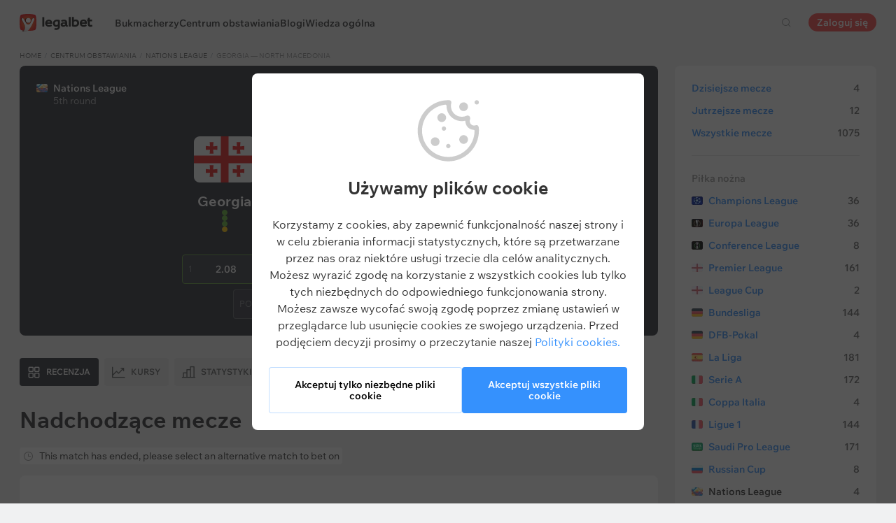

--- FILE ---
content_type: text/html; charset=UTF-8
request_url: https://legalbet.pl/centrum-meczow/georgia-macedonia-23-09-2022/
body_size: 24644
content:

<!DOCTYPE html>
<html lang="pl">
<head>
    <meta charset="UTF-8">
    <meta name="viewport" content="width=device-width, initial-scale=1">
            <link rel="preload" href="/wp/fonts/legalbet-iconfont.ttf?5bfabeef95d825841caa" as="font" type="font/ttf" crossorigin>
<link rel="preload" href="/wp/fonts/WixMadeforText-Regular.woff2?1137aca054842fc7ec8c" as="font" type="font/woff2" crossorigin>
<link rel="preload" href="/wp/fonts/WixMadeforText-Bold.woff2?5e9e5e4bca623d8fbb12" as="font" type="font/woff2" crossorigin>
<link rel="preload" href="/wp/fonts/WixMadeforText-SemiBold.woff2?00865123f3f9809f1318" as="font" type="font/woff2" crossorigin>
<link rel="preload" href="https://cbzxy.com/ay/loader.js?v=1768819500" as="script" crossorigin>
<link rel="preconnect" href="https://mc.yandex.ru">
<link rel="preconnect" href="https://www.google-analytics.com">
<link rel="preconnect" href="https://www.googletagmanager.com">
<link rel="preconnect" href="https://socket.legalcdn.com">
        <link rel="preload" href="/wp/css/daily-widget.css?b81fae52c561ac319a13" as="style"><link rel="preload" href="/wp/css/plus-group.css?b59a34a4f01277b41456" as="style"><link rel="preload" href="/wp/css/site-menu.css?3adb5cc69a6ae43523b8" as="style"><link rel="preload" href="/wp/css/app_css-links-slider.css?fa81aa47e1341fe70870" as="style"><link rel="preload" href="/wp/css/betting-center.css?f9933e0508d246326c91" as="style"><link rel="preload" href="/wp/css/app_css-betting-center.css?661055e784d4752e2930" as="style"><link rel="preload" href="/wp/css/node_modules-autoplay.min.css?31d6cfe0d16ae931b73c" as="style"><link rel="preload" href="/wp/css/app_css-_tooltip-locked.css?115e3ba15546e6b1fba3" as="style"><link rel="preload" href="/wp/css/app_css-_slider-image-popup.css?59e9901e8e7f7d4c290c" as="style"><link rel="preload" href="/wp/css/app_css-_round-nav.css?066ff54d0d4c92f68251" as="style"><link rel="preload" href="/wp/css/node_modules-swiper-bundle.min.css?4dc49d4413a17629ac12" as="style"><link rel="preload" href="/wp/css/app_css-_slider-base.css?10233e473636f790c799" as="style"><link rel="preload" href="/wp/css/app_css-tournament.css?99510a502016d0aaad0b" as="style"><link rel="stylesheet" href="/wp/css/app_css-tournament.css?99510a502016d0aaad0b"><link rel="stylesheet" href="/wp/css/app_css-_slider-base.css?10233e473636f790c799"><link rel="stylesheet" href="/wp/css/node_modules-swiper-bundle.min.css?4dc49d4413a17629ac12"><link rel="stylesheet" href="/wp/css/app_css-_round-nav.css?066ff54d0d4c92f68251"><link rel="stylesheet" href="/wp/css/app_css-_slider-image-popup.css?59e9901e8e7f7d4c290c"><link rel="stylesheet" href="/wp/css/app_css-_tooltip-locked.css?115e3ba15546e6b1fba3"><link rel="stylesheet" href="/wp/css/node_modules-autoplay.min.css?31d6cfe0d16ae931b73c"><link rel="stylesheet" href="/wp/css/app_css-betting-center.css?661055e784d4752e2930"><link rel="stylesheet" href="/wp/css/betting-center.css?f9933e0508d246326c91"><link rel="stylesheet" href="/wp/css/app_css-links-slider.css?fa81aa47e1341fe70870"><link rel="stylesheet" href="/wp/css/site-menu.css?3adb5cc69a6ae43523b8"><link rel="stylesheet" href="/wp/css/plus-group.css?b59a34a4f01277b41456"><link rel="stylesheet" href="/wp/css/daily-widget.css?b81fae52c561ac319a13">

    <style type="text/css">        .c-81069pl,.bar-81069pl:hover,.c-81069-gradientpl{background:#0e4c27}.c-81089pl,.bar-81089pl:hover,.c-81089-gradientpl{background:#001e62}.c-81109pl,.bar-81109pl:hover,.c-81109-gradientpl{background:#fcde07}.c-81129pl,.bar-81129pl:hover,.c-81129-gradientpl{background:#000000}.c-81149pl,.bar-81149pl:hover,.c-81149-gradientpl{background:#cd0000}.c-81169pl,.bar-81169pl:hover,.c-81169-gradientpl{background:#000000}.c-81189pl,.bar-81189pl:hover,.c-81189-gradientpl{background:#d2171d}.c-81209pl,.bar-81209pl:hover,.c-81209-gradientpl{background:#121643}.c-81229pl,.bar-81229pl:hover,.c-81229-gradientpl{background:#005dca}.c-81249pl,.bar-81249pl:hover,.c-81249-gradientpl{background:#cedcf0}.c-81269pl,.bar-81269pl:hover,.c-81269-gradientpl{background:#000000}.c-81289pl,.bar-81289pl:hover,.c-81289-gradientpl{background:#be3030}.c-81309pl,.bar-81309pl:hover,.c-81309-gradientpl{background:#004f51}.c-81329pl,.bar-81329pl:hover,.c-81329-gradientpl{background:#d71e50}.c-81349pl,.bar-81349pl:hover,.c-81349-gradientpl{background:#e42313}
	</style>
        
    <meta http-equiv="X-UA-Compatible" content="IE=edge">
            <title>Result Georgia - North Macedonia 23 września 2022: match score</title>
                                    <meta name="description" content="⚽ Everything about Georgia - North Macedonia match: statistics for bets, experts tips, best odds in Legalbet betting-center for 23 września 2022"/>
                <meta name="robots" content="noindex,nofollow"/>
    
                        <link rel="shortcut icon" href="https://web.legalcdn.org/img/favicons4/favicon-48x48.ico" >
<link rel="shortcut icon" type="image/png" href="https://web.legalcdn.org/img/favicons4/favicon-48x48.png" >
<link rel="apple-touch-icon" href="https://web.legalcdn.org/wp/images/a2hs-daily/192x192.442db58ae7dac32d1cd3.png">
<link rel="mask-icon" href="https://web.legalcdn.org/img/favicons4/safari-pinned-tab.svg" color="#d0021b">
<meta name="theme-color" content="#ffffff">
    <meta property="og:locale" content="pl_PL"/>
    <meta property="og:type" content="article"/>
    <meta property="og:site_name" content="legalbet.pl"/>
    <meta property="og:title" content="Result Georgia - North Macedonia 23 września 2022: match score"/>
    <meta property="og:description" content="⚽ Everything about Georgia - North Macedonia match: statistics for bets, experts tips, best odds in Legalbet betting-center for 23 września 2022"/>
    <meta property="og:url" content="https://legalbet.pl/centrum-meczow/georgia-macedonia-23-09-2022/"/>
    <meta name="twitter:url" content="https://legalbet.pl/centrum-meczow/georgia-macedonia-23-09-2022/"/>
    <meta name="twitter:title" content="Result Georgia - North Macedonia 23 września 2022: match score"/>
    <meta name="twitter:description" content="⚽ Everything about Georgia - North Macedonia match: statistics for bets, experts tips, best odds in Legalbet betting-center for 23 września 2022"/>
                                
            
    <meta name="twitter:card" content="summary_large_image">
<meta property="og:image" content="https://web.legalcdn.org/img/social_meta/social_meta_match.png" />
<meta name="twitter:image" content="https://web.legalcdn.org/img/social_meta/social_meta_match.png"/>

            
            
    
</head>

<body data-auth="0" class="is-legalbet is-not-mobile  light-theme-menu-flag" data-locale="pl">

<!--site header begin-->



<!--site header end-->

<div class="site-layout without-aside">
    <main class="site-content ">
		                                    
                                                
		        <header class="header site-header compact site-header_sticky match-with-tabs">
            <div class="site-heaer__inner without-aside ">
                <div class="container site-menu-container-js ">
					                    

<div class="site-header-new-menu-container">
	<div class="new-site-menu-vue ssr-vue-app"
		 data-data="{&quot;menu_items&quot;:[{&quot;id&quot;:&quot;d6d325ab-b757-43ca-8f54-2ac69b6f1ec9&quot;,&quot;url&quot;:&quot;&quot;,&quot;icon&quot;:&quot;&quot;,&quot;type&quot;:&quot;section&quot;,&quot;level&quot;:1,&quot;title&quot;:&quot;&quot;,&quot;status&quot;:&quot;&quot;,&quot;children&quot;:[{&quot;id&quot;:&quot;70f80a58-abb1-471b-a638-61c50400c344&quot;,&quot;url&quot;:&quot;\/bukmacherzy\/&quot;,&quot;icon&quot;:&quot;rating&quot;,&quot;type&quot;:&quot;menu&quot;,&quot;level&quot;:1,&quot;title&quot;:&quot;Bukmacherzy&quot;,&quot;status&quot;:&quot;&quot;,&quot;children&quot;:[{&quot;id&quot;:&quot;de806ddb-35ff-4c6f-8e22-b6f276987c96&quot;,&quot;url&quot;:&quot;&quot;,&quot;icon&quot;:&quot;&quot;,&quot;type&quot;:&quot;section&quot;,&quot;level&quot;:2,&quot;title&quot;:&quot;&quot;,&quot;status&quot;:&quot;&quot;,&quot;children&quot;:[{&quot;id&quot;:&quot;d095e0de-d701-4e9f-a0a9-e8a24b7b325b&quot;,&quot;url&quot;:&quot;\/ranking-uzytkownikow\/&quot;,&quot;icon&quot;:&quot;like&quot;,&quot;type&quot;:&quot;menu&quot;,&quot;level&quot;:2,&quot;title&quot;:&quot;Ranking u\u017cytkownik\u00f3w&quot;,&quot;status&quot;:&quot;&quot;,&quot;children&quot;:[],&quot;iconPool&quot;:&quot;generalIconPool&quot;,&quot;isHidden&quot;:false,&quot;isDefaultShow&quot;:false,&quot;geoAllowedLocales&quot;:[]},{&quot;id&quot;:&quot;36a98d67-506a-4758-9325-06891cd10364&quot;,&quot;url&quot;:&quot;\/ranking-wedlug-kursow\/&quot;,&quot;icon&quot;:&quot;percent&quot;,&quot;type&quot;:&quot;menu&quot;,&quot;level&quot;:2,&quot;title&quot;:&quot;Ranking wed\u0142ug kurs\u00f3w&quot;,&quot;status&quot;:&quot;&quot;,&quot;children&quot;:[],&quot;iconPool&quot;:&quot;generalIconPool&quot;,&quot;isHidden&quot;:false,&quot;isDefaultShow&quot;:false,&quot;geoAllowedLocales&quot;:[]},{&quot;id&quot;:&quot;f56d4fe6-9915-4313-a99a-f86fb1e2a60e&quot;,&quot;url&quot;:&quot;\/ranking-wedlug-oferty\/&quot;,&quot;icon&quot;:&quot;upright&quot;,&quot;type&quot;:&quot;menu&quot;,&quot;level&quot;:2,&quot;title&quot;:&quot;Ranking wed\u0142ug oferty&quot;,&quot;status&quot;:&quot;&quot;,&quot;children&quot;:[],&quot;iconPool&quot;:&quot;generalIconPool&quot;,&quot;isHidden&quot;:false,&quot;isDefaultShow&quot;:false,&quot;geoAllowedLocales&quot;:[]},{&quot;id&quot;:&quot;89695d01-ccd2-466f-a6a4-0596f1013e2b&quot;,&quot;url&quot;:&quot;\/ranking-wedlug-zakladow-na-zywo\/&quot;,&quot;icon&quot;:&quot;live&quot;,&quot;type&quot;:&quot;menu&quot;,&quot;level&quot;:2,&quot;title&quot;:&quot;Ranking wed\u0142ug zak\u0142ad\u00f3w na \u017cywo&quot;,&quot;status&quot;:&quot;&quot;,&quot;children&quot;:[],&quot;iconPool&quot;:&quot;generalIconPool&quot;,&quot;isHidden&quot;:false,&quot;isDefaultShow&quot;:false,&quot;geoAllowedLocales&quot;:[]},{&quot;id&quot;:&quot;983cbd11-d4f4-48a3-bb30-991dd5043a44&quot;,&quot;url&quot;:&quot;\/rating-cybersport\/&quot;,&quot;icon&quot;:&quot;cybersport&quot;,&quot;type&quot;:&quot;menu&quot;,&quot;level&quot;:2,&quot;title&quot;:&quot;eSports&quot;,&quot;status&quot;:&quot;&quot;,&quot;children&quot;:[],&quot;iconPool&quot;:&quot;generalIconPool&quot;,&quot;isHidden&quot;:false,&quot;isDefaultShow&quot;:false,&quot;geoAllowedLocales&quot;:[]},{&quot;id&quot;:&quot;0773e9ac-6fdf-4620-8a26-95433f46f567&quot;,&quot;url&quot;:&quot;\/ranking-bonus\/&quot;,&quot;icon&quot;:&quot;bonus&quot;,&quot;type&quot;:&quot;menu&quot;,&quot;level&quot;:2,&quot;title&quot;:&quot;Bukmacherzy sportowi z bonusami&quot;,&quot;status&quot;:&quot;&quot;,&quot;children&quot;:[],&quot;iconPool&quot;:&quot;generalIconPool&quot;,&quot;isHidden&quot;:false,&quot;isDefaultShow&quot;:false,&quot;geoAllowedLocales&quot;:[]},{&quot;id&quot;:&quot;45b78fe3-ba65-4351-a552-4013c68e2fe6&quot;,&quot;url&quot;:&quot;\/bukmacherzy-z-aplikacja\/&quot;,&quot;icon&quot;:&quot;mobile&quot;,&quot;type&quot;:&quot;menu&quot;,&quot;level&quot;:2,&quot;title&quot;:&quot;Bukmacherzy z aplikacj\u0105&quot;,&quot;status&quot;:&quot;&quot;,&quot;children&quot;:[],&quot;iconPool&quot;:&quot;generalIconPool&quot;,&quot;isHidden&quot;:false,&quot;isDefaultShow&quot;:false,&quot;geoAllowedLocales&quot;:[]},{&quot;id&quot;:&quot;b71884af-363e-48b2-9d33-506d77d1e0fc&quot;,&quot;url&quot;:&quot;\/bukmacherzy\/&quot;,&quot;icon&quot;:&quot;legal&quot;,&quot;type&quot;:&quot;menu&quot;,&quot;level&quot;:2,&quot;title&quot;:&quot;Wszyscy bukmacherzy&quot;,&quot;status&quot;:&quot;&quot;,&quot;children&quot;:[],&quot;iconPool&quot;:&quot;generalIconPool&quot;,&quot;isHidden&quot;:false,&quot;isDefaultShow&quot;:false,&quot;isHiddenDesktop&quot;:false,&quot;geoAllowedLocales&quot;:[]}],&quot;iconPool&quot;:&quot;generalIconPool&quot;,&quot;isHidden&quot;:false,&quot;isDefaultShow&quot;:false,&quot;geoAllowedLocales&quot;:[]}],&quot;iconPool&quot;:&quot;generalIconPool&quot;,&quot;isHidden&quot;:false,&quot;isDefaultShow&quot;:false,&quot;geoAllowedLocales&quot;:[]},{&quot;id&quot;:&quot;3abbf76b-8fc8-4035-8d3c-c82499317641&quot;,&quot;url&quot;:&quot;\/centrum-meczow\/dzis\/&quot;,&quot;icon&quot;:&quot;bettingcenter&quot;,&quot;type&quot;:&quot;menu&quot;,&quot;level&quot;:1,&quot;title&quot;:&quot;Centrum obstawiania&quot;,&quot;status&quot;:&quot;&quot;,&quot;children&quot;:[{&quot;id&quot;:&quot;d315f1f8-f12b-4e0a-892e-10abbc714774&quot;,&quot;url&quot;:&quot;&quot;,&quot;icon&quot;:&quot;&quot;,&quot;type&quot;:&quot;section&quot;,&quot;level&quot;:2,&quot;title&quot;:&quot;&quot;,&quot;status&quot;:&quot;&quot;,&quot;children&quot;:[{&quot;id&quot;:&quot;2f92dcb2-3bc1-4111-b185-bfd13dda1251&quot;,&quot;url&quot;:&quot;\/centrum-meczow\/dzis\/&quot;,&quot;icon&quot;:&quot;&quot;,&quot;type&quot;:&quot;menu&quot;,&quot;level&quot;:2,&quot;title&quot;:&quot;Dzisiejsze mecze&quot;,&quot;status&quot;:&quot;&quot;,&quot;children&quot;:[],&quot;iconPool&quot;:&quot;generalIconPool&quot;,&quot;isHidden&quot;:false,&quot;isDefaultShow&quot;:false,&quot;geoAllowedLocales&quot;:[]},{&quot;id&quot;:&quot;119f3b4c-7588-4985-b7fc-a948d8ea68e1&quot;,&quot;url&quot;:&quot;\/centrum-meczow\/jutro\/&quot;,&quot;icon&quot;:&quot;&quot;,&quot;type&quot;:&quot;menu&quot;,&quot;level&quot;:2,&quot;title&quot;:&quot;Jutrzejsze mecze&quot;,&quot;status&quot;:&quot;&quot;,&quot;children&quot;:[],&quot;iconPool&quot;:&quot;generalIconPool&quot;,&quot;isHidden&quot;:false,&quot;isDefaultShow&quot;:false,&quot;geoAllowedLocales&quot;:[]},{&quot;id&quot;:&quot;6c654974-1fb5-4e1d-9794-dc814a82f0d4&quot;,&quot;url&quot;:&quot;\/centrum-meczow\/&quot;,&quot;icon&quot;:&quot;&quot;,&quot;type&quot;:&quot;menu&quot;,&quot;level&quot;:2,&quot;title&quot;:&quot;Wszystkie mecze&quot;,&quot;status&quot;:&quot;&quot;,&quot;children&quot;:[],&quot;iconPool&quot;:&quot;generalIconPool&quot;,&quot;isHidden&quot;:false,&quot;isDefaultShow&quot;:false,&quot;geoAllowedLocales&quot;:[]},{&quot;id&quot;:&quot;34d083a4-9fd0-4142-ab94-1c02a0995c67&quot;,&quot;url&quot;:&quot;\/centrum-meczow\/&quot;,&quot;icon&quot;:&quot;football&quot;,&quot;type&quot;:&quot;menu&quot;,&quot;level&quot;:2,&quot;title&quot;:&quot;Pi\u0142ka no\u017cna&quot;,&quot;status&quot;:&quot;&quot;,&quot;children&quot;:[{&quot;id&quot;:&quot;48fd6e8b-fb46-4eff-9f20-7fe5877c64a8&quot;,&quot;url&quot;:&quot;&quot;,&quot;icon&quot;:&quot;&quot;,&quot;type&quot;:&quot;section&quot;,&quot;level&quot;:3,&quot;title&quot;:&quot;&quot;,&quot;status&quot;:&quot;&quot;,&quot;children&quot;:[{&quot;id&quot;:&quot;ab00cf3d-87f5-4572-8c57-fe3c2cc1abd0&quot;,&quot;url&quot;:&quot;\/centrum-meczow\/turnieje\/champions-league\/&quot;,&quot;icon&quot;:&quot;https:\/\/web.legalcdn.org\/wp\/images\/tournaments-icons\/flag326322.bff1aadf04563b035218.svg&quot;,&quot;type&quot;:&quot;menu&quot;,&quot;level&quot;:3,&quot;title&quot;:&quot;Champions League&quot;,&quot;status&quot;:&quot;&quot;,&quot;children&quot;:[],&quot;iconPool&quot;:&quot;tournamentsIconPool&quot;,&quot;isHidden&quot;:false,&quot;isDefaultShow&quot;:false,&quot;geoAllowedLocales&quot;:[]},{&quot;id&quot;:&quot;100ac113-4eea-4073-a92c-66dae15808de&quot;,&quot;url&quot;:&quot;\/centrum-meczow\/turnieje\/europa-league\/&quot;,&quot;icon&quot;:&quot;https:\/\/web.legalcdn.org\/wp\/images\/tournaments-icons\/flag326319.7699b4ee5f0105b78412.svg&quot;,&quot;type&quot;:&quot;menu&quot;,&quot;level&quot;:3,&quot;title&quot;:&quot;Europa League&quot;,&quot;status&quot;:&quot;&quot;,&quot;children&quot;:[],&quot;iconPool&quot;:&quot;tournamentsIconPool&quot;,&quot;isHidden&quot;:false,&quot;isDefaultShow&quot;:false,&quot;geoAllowedLocales&quot;:[]},{&quot;id&quot;:&quot;cfdbb0d2-2e53-489a-a429-5b8979a05d50&quot;,&quot;url&quot;:&quot;\/centrum-meczow\/turnieje\/europa-conference-league\/&quot;,&quot;icon&quot;:&quot;https:\/\/web.legalcdn.org\/wp\/images\/tournaments-icons\/Group17211.31eb8869696c56553b0e.svg&quot;,&quot;type&quot;:&quot;menu&quot;,&quot;level&quot;:3,&quot;title&quot;:&quot;Conference League&quot;,&quot;status&quot;:&quot;&quot;,&quot;children&quot;:[],&quot;iconPool&quot;:&quot;tournamentsIconPool&quot;,&quot;isHidden&quot;:false,&quot;isDefaultShow&quot;:false,&quot;geoAllowedLocales&quot;:[]},{&quot;id&quot;:&quot;f5ff6185-85b7-4876-9826-e202df4925bc&quot;,&quot;url&quot;:&quot;\/centrum-meczow\/turnieje\/copa-libertadores\/&quot;,&quot;icon&quot;:&quot;https:\/\/web.legalcdn.org\/wp\/images\/tournaments-icons\/flag326316.494f664789c5b873de27.svg&quot;,&quot;type&quot;:&quot;menu&quot;,&quot;level&quot;:3,&quot;title&quot;:&quot;Copa Libertadores&quot;,&quot;status&quot;:&quot;&quot;,&quot;children&quot;:[],&quot;iconPool&quot;:&quot;tournamentsIconPool&quot;,&quot;isHidden&quot;:false,&quot;isDefaultShow&quot;:false,&quot;isHiddenDesktop&quot;:false,&quot;geoAllowedLocales&quot;:[]},{&quot;id&quot;:&quot;4330deac-9744-413c-961d-26349bc82157&quot;,&quot;url&quot;:&quot;\/centrum-meczow\/turnieje\/premier-league\/&quot;,&quot;icon&quot;:&quot;https:\/\/web.legalcdn.org\/wp\/images\/tournaments-icons\/gbeng.ee3571430d489c32deac.svg&quot;,&quot;type&quot;:&quot;menu&quot;,&quot;level&quot;:3,&quot;title&quot;:&quot;Premier League&quot;,&quot;status&quot;:&quot;&quot;,&quot;children&quot;:[],&quot;iconPool&quot;:&quot;tournamentsIconPool&quot;,&quot;isHidden&quot;:false,&quot;isDefaultShow&quot;:false,&quot;geoAllowedLocales&quot;:[]},{&quot;id&quot;:&quot;04430cbc-4f20-410d-9500-a3d067634d03&quot;,&quot;url&quot;:&quot;\/centrum-meczow\/turnieje\/fa-cup\/&quot;,&quot;icon&quot;:&quot;https:\/\/web.legalcdn.org\/wp\/images\/tournaments-icons\/gbeng.ee3571430d489c32deac.svg&quot;,&quot;type&quot;:&quot;menu&quot;,&quot;level&quot;:3,&quot;title&quot;:&quot;FA Cup&quot;,&quot;status&quot;:&quot;&quot;,&quot;children&quot;:[],&quot;iconPool&quot;:&quot;tournamentsIconPool&quot;,&quot;isHidden&quot;:false,&quot;isDefaultShow&quot;:false,&quot;geoAllowedLocales&quot;:[]},{&quot;id&quot;:&quot;7c9dccc9-65b4-4cd5-8ace-88970fb7101b&quot;,&quot;url&quot;:&quot;\/centrum-meczow\/turnieje\/bundesliga\/&quot;,&quot;icon&quot;:&quot;https:\/\/web.legalcdn.org\/wp\/images\/tournaments-icons\/de.adc6c9b3594fb2f4a4df.svg&quot;,&quot;type&quot;:&quot;menu&quot;,&quot;level&quot;:3,&quot;title&quot;:&quot;Bundesliga&quot;,&quot;status&quot;:&quot;&quot;,&quot;children&quot;:[],&quot;iconPool&quot;:&quot;tournamentsIconPool&quot;,&quot;isHidden&quot;:false,&quot;isDefaultShow&quot;:false,&quot;geoAllowedLocales&quot;:[]},{&quot;id&quot;:&quot;01ea211f-d20c-4b9b-8b40-a8133656f2b5&quot;,&quot;url&quot;:&quot;\/centrum-meczow\/turnieje\/dfb-pokal\/&quot;,&quot;icon&quot;:&quot;https:\/\/web.legalcdn.org\/wp\/images\/tournaments-icons\/de.adc6c9b3594fb2f4a4df.svg&quot;,&quot;type&quot;:&quot;menu&quot;,&quot;level&quot;:3,&quot;title&quot;:&quot;DFB-Pokal&quot;,&quot;status&quot;:&quot;&quot;,&quot;children&quot;:[],&quot;iconPool&quot;:&quot;tournamentsIconPool&quot;,&quot;isHidden&quot;:false,&quot;isDefaultShow&quot;:false,&quot;geoAllowedLocales&quot;:[]},{&quot;id&quot;:&quot;45895839-5f65-40ce-b71b-7628553395fa&quot;,&quot;url&quot;:&quot;\/centrum-meczow\/turnieje\/la-liga\/&quot;,&quot;icon&quot;:&quot;https:\/\/web.legalcdn.org\/wp\/images\/tournaments-icons\/es.5eb0e136ce8b46d4a70c.svg&quot;,&quot;type&quot;:&quot;menu&quot;,&quot;level&quot;:3,&quot;title&quot;:&quot;La Liga&quot;,&quot;status&quot;:&quot;&quot;,&quot;children&quot;:[],&quot;iconPool&quot;:&quot;tournamentsIconPool&quot;,&quot;isHidden&quot;:false,&quot;isDefaultShow&quot;:false,&quot;geoAllowedLocales&quot;:[]},{&quot;id&quot;:&quot;c6b5ed5b-3da1-4627-b4f5-a3c384bfb97f&quot;,&quot;url&quot;:&quot;\/centrum-meczow\/turnieje\/copa-del-rey\/&quot;,&quot;icon&quot;:&quot;https:\/\/web.legalcdn.org\/wp\/images\/tournaments-icons\/es.5eb0e136ce8b46d4a70c.svg&quot;,&quot;type&quot;:&quot;menu&quot;,&quot;level&quot;:3,&quot;title&quot;:&quot;Copa del Ray&quot;,&quot;status&quot;:&quot;&quot;,&quot;children&quot;:[],&quot;iconPool&quot;:&quot;tournamentsIconPool&quot;,&quot;isHidden&quot;:false,&quot;isDefaultShow&quot;:false,&quot;geoAllowedLocales&quot;:[]},{&quot;id&quot;:&quot;ee36e4d2-4bcc-442c-991a-b6c5b14cb30f&quot;,&quot;url&quot;:&quot;\/centrum-meczow\/turnieje\/serie-a\/&quot;,&quot;icon&quot;:&quot;https:\/\/web.legalcdn.org\/wp\/images\/tournaments-icons\/it.08db2cd122d5f99494dd.svg&quot;,&quot;type&quot;:&quot;menu&quot;,&quot;level&quot;:3,&quot;title&quot;:&quot;Serie A&quot;,&quot;status&quot;:&quot;&quot;,&quot;children&quot;:[],&quot;iconPool&quot;:&quot;tournamentsIconPool&quot;,&quot;isHidden&quot;:false,&quot;isDefaultShow&quot;:false,&quot;geoAllowedLocales&quot;:[]},{&quot;id&quot;:&quot;27b544d1-71eb-4caa-a9b5-d2185f2a204e&quot;,&quot;url&quot;:&quot;\/centrum-meczow\/turnieje\/coppa-italia\/&quot;,&quot;icon&quot;:&quot;https:\/\/web.legalcdn.org\/wp\/images\/tournaments-icons\/it.08db2cd122d5f99494dd.svg&quot;,&quot;type&quot;:&quot;menu&quot;,&quot;level&quot;:3,&quot;title&quot;:&quot;Coppa Italia&quot;,&quot;status&quot;:&quot;&quot;,&quot;children&quot;:[],&quot;iconPool&quot;:&quot;tournamentsIconPool&quot;,&quot;isHidden&quot;:false,&quot;isDefaultShow&quot;:false,&quot;geoAllowedLocales&quot;:[]},{&quot;id&quot;:&quot;57aeaab2-ae72-452b-a901-5ea9362f25d0&quot;,&quot;url&quot;:&quot;\/centrum-meczow\/turnieje\/ligue-1\/&quot;,&quot;icon&quot;:&quot;https:\/\/web.legalcdn.org\/wp\/images\/tournaments-icons\/yt.433b076a0fbb984af9f2.svg&quot;,&quot;type&quot;:&quot;menu&quot;,&quot;level&quot;:3,&quot;title&quot;:&quot;Ligue 1&quot;,&quot;status&quot;:&quot;&quot;,&quot;children&quot;:[],&quot;iconPool&quot;:&quot;tournamentsIconPool&quot;,&quot;isHidden&quot;:false,&quot;isDefaultShow&quot;:false,&quot;geoAllowedLocales&quot;:[]},{&quot;id&quot;:&quot;c9eea6a7-f55c-4df1-9170-1ecc55a8ec0d&quot;,&quot;url&quot;:&quot;\/centrum-meczow\/turnieje\/saudi-pro-league\/&quot;,&quot;icon&quot;:&quot;https:\/\/web.legalcdn.org\/wp\/images\/tournaments-icons\/sa.d8883de1ad179545654b.svg&quot;,&quot;type&quot;:&quot;menu&quot;,&quot;level&quot;:3,&quot;title&quot;:&quot;Saudi Pro League&quot;,&quot;status&quot;:&quot;&quot;,&quot;children&quot;:[],&quot;iconPool&quot;:&quot;tournamentsIconPool&quot;,&quot;isHidden&quot;:false,&quot;isDefaultShow&quot;:false,&quot;geoAllowedLocales&quot;:[]},{&quot;id&quot;:&quot;7b50ed85-b97e-4268-b32c-2b37e50f8b53&quot;,&quot;url&quot;:&quot;\/centrum-meczow\/turnieje\/coupe-de-france\/&quot;,&quot;icon&quot;:&quot;https:\/\/web.legalcdn.org\/wp\/images\/tournaments-icons\/yt.433b076a0fbb984af9f2.svg&quot;,&quot;type&quot;:&quot;menu&quot;,&quot;level&quot;:3,&quot;title&quot;:&quot;Puchar Francji&quot;,&quot;status&quot;:&quot;&quot;,&quot;children&quot;:[],&quot;iconPool&quot;:&quot;tournamentsIconPool&quot;,&quot;isHidden&quot;:false,&quot;isDefaultShow&quot;:false,&quot;isHiddenDesktop&quot;:false,&quot;geoAllowedLocales&quot;:[]},{&quot;id&quot;:&quot;944a55e4-6b5b-4036-b031-1e61bdf4962f&quot;,&quot;url&quot;:&quot;\/centrum-meczow\/turnieje\/russian-cup\/&quot;,&quot;icon&quot;:&quot;https:\/\/web.legalcdn.org\/wp\/images\/tournaments-icons\/ru.097b629d57d4188b9b83.svg&quot;,&quot;type&quot;:&quot;menu&quot;,&quot;level&quot;:3,&quot;title&quot;:&quot;Russian Cup&quot;,&quot;status&quot;:&quot;&quot;,&quot;children&quot;:[],&quot;iconPool&quot;:&quot;tournamentsIconPool&quot;,&quot;isHidden&quot;:false,&quot;isDefaultShow&quot;:false,&quot;geoAllowedLocales&quot;:[]},{&quot;id&quot;:&quot;824cfa8a-967d-4ca4-a8df-8e460a11e86b&quot;,&quot;url&quot;:&quot;\/centrum-meczow\/turnieje\/nations-league\/&quot;,&quot;icon&quot;:&quot;https:\/\/web.legalcdn.org\/wp\/images\/tournaments-icons\/flag32638.c09e0779b6773a2c2a60.svg&quot;,&quot;type&quot;:&quot;menu&quot;,&quot;level&quot;:3,&quot;title&quot;:&quot;Nations League&quot;,&quot;status&quot;:&quot;&quot;,&quot;children&quot;:[],&quot;iconPool&quot;:&quot;tournamentsIconPool&quot;,&quot;isHidden&quot;:false,&quot;isDefaultShow&quot;:false,&quot;geoAllowedLocales&quot;:[]},{&quot;id&quot;:&quot;c6e4a36e-8b12-487f-968d-03d0bb02ac21&quot;,&quot;url&quot;:&quot;\/centrum-meczow\/&quot;,&quot;icon&quot;:&quot;&quot;,&quot;type&quot;:&quot;menu&quot;,&quot;level&quot;:3,&quot;title&quot;:&quot;Wszystkie mecze&quot;,&quot;status&quot;:&quot;&quot;,&quot;children&quot;:[],&quot;iconPool&quot;:&quot;generalIconPool&quot;,&quot;isHidden&quot;:false,&quot;menuType&quot;:&quot;default&quot;,&quot;isDefaultShow&quot;:false,&quot;isHiddenDesktop&quot;:true,&quot;geoAllowedLocales&quot;:[]}],&quot;iconPool&quot;:&quot;generalIconPool&quot;,&quot;isHidden&quot;:false,&quot;isDefaultShow&quot;:false,&quot;geoAllowedLocales&quot;:[]}],&quot;iconPool&quot;:&quot;generalIconPool&quot;,&quot;isHidden&quot;:false,&quot;isDefaultShow&quot;:false,&quot;geoAllowedLocales&quot;:[]}],&quot;iconPool&quot;:&quot;generalIconPool&quot;,&quot;isHidden&quot;:false,&quot;isDefaultShow&quot;:false,&quot;geoAllowedLocales&quot;:[]}],&quot;iconPool&quot;:&quot;generalIconPool&quot;,&quot;isHidden&quot;:false,&quot;menuType&quot;:&quot;betting-center&quot;,&quot;isDefaultShow&quot;:false,&quot;geoAllowedLocales&quot;:[]},{&quot;id&quot;:&quot;895a671a-1212-4e59-be0c-b213c9e2ea0c&quot;,&quot;url&quot;:&quot;\/best-posts\/&quot;,&quot;icon&quot;:&quot;blog-1&quot;,&quot;type&quot;:&quot;menu&quot;,&quot;level&quot;:1,&quot;title&quot;:&quot;Blogi&quot;,&quot;status&quot;:&quot;&quot;,&quot;children&quot;:[{&quot;id&quot;:&quot;ad9ea94f-d070-41bb-9f8f-119cf2c6d17b&quot;,&quot;url&quot;:&quot;&quot;,&quot;icon&quot;:&quot;&quot;,&quot;type&quot;:&quot;section&quot;,&quot;level&quot;:2,&quot;title&quot;:&quot;&quot;,&quot;status&quot;:&quot;&quot;,&quot;children&quot;:[{&quot;id&quot;:&quot;3e5e299a-4dc1-42d5-9a5c-b3669f2fd5c0&quot;,&quot;url&quot;:&quot;\/best-posts\/&quot;,&quot;icon&quot;:&quot;&quot;,&quot;type&quot;:&quot;menu&quot;,&quot;level&quot;:2,&quot;title&quot;:&quot;Wyb\u00f3r redaktor\u00f3w&quot;,&quot;status&quot;:&quot;&quot;,&quot;children&quot;:[],&quot;iconPool&quot;:&quot;generalIconPool&quot;,&quot;isHidden&quot;:false,&quot;isDefaultShow&quot;:false,&quot;isHiddenDesktop&quot;:false,&quot;geoAllowedLocales&quot;:[]},{&quot;id&quot;:&quot;072d103c-ff34-48d9-8c76-4e42c84d85db&quot;,&quot;url&quot;:&quot;\/blogs\/&quot;,&quot;icon&quot;:&quot;&quot;,&quot;type&quot;:&quot;menu&quot;,&quot;level&quot;:2,&quot;title&quot;:&quot;Wszystkie temati&quot;,&quot;status&quot;:&quot;&quot;,&quot;children&quot;:[],&quot;iconPool&quot;:&quot;generalIconPool&quot;,&quot;isHidden&quot;:false,&quot;isDefaultShow&quot;:false,&quot;geoAllowedLocales&quot;:[]}],&quot;iconPool&quot;:&quot;generalIconPool&quot;,&quot;isHidden&quot;:false,&quot;isDefaultShow&quot;:false,&quot;geoAllowedLocales&quot;:[]}],&quot;iconPool&quot;:&quot;generalIconPool&quot;,&quot;isHidden&quot;:false,&quot;isDefaultShow&quot;:false,&quot;geoAllowedLocales&quot;:[]},{&quot;id&quot;:&quot;d0154206-d468-435f-9d18-0ab44e655ed5&quot;,&quot;url&quot;:&quot;\/betting-school\/&quot;,&quot;icon&quot;:&quot;betting-school&quot;,&quot;type&quot;:&quot;menu&quot;,&quot;level&quot;:1,&quot;title&quot;:&quot;Wiedza og\u00f3lna&quot;,&quot;status&quot;:&quot;&quot;,&quot;children&quot;:[{&quot;id&quot;:&quot;ea9af132-28ad-4efb-9f12-ae12e9eb0c05&quot;,&quot;url&quot;:&quot;&quot;,&quot;icon&quot;:&quot;&quot;,&quot;type&quot;:&quot;section&quot;,&quot;level&quot;:2,&quot;title&quot;:&quot;&quot;,&quot;status&quot;:&quot;&quot;,&quot;children&quot;:[{&quot;id&quot;:&quot;50fb1ed1-b705-48a4-add3-627a06ab163b&quot;,&quot;url&quot;:&quot;\/betting-school\/&quot;,&quot;icon&quot;:&quot;&quot;,&quot;type&quot;:&quot;menu&quot;,&quot;level&quot;:2,&quot;title&quot;:&quot;Poradnik obstawiania&quot;,&quot;status&quot;:&quot;&quot;,&quot;children&quot;:[],&quot;iconPool&quot;:&quot;generalIconPool&quot;,&quot;isHidden&quot;:false,&quot;isDefaultShow&quot;:false,&quot;isHiddenDesktop&quot;:false,&quot;geoAllowedLocales&quot;:[]},{&quot;id&quot;:&quot;1f62ca5a-38fa-4688-9c4d-3d3781515605&quot;,&quot;url&quot;:&quot;\/faq\/&quot;,&quot;icon&quot;:&quot;&quot;,&quot;type&quot;:&quot;menu&quot;,&quot;level&quot;:2,&quot;title&quot;:&quot;Najcz\u0119\u015bciej zadawane pytania&quot;,&quot;status&quot;:&quot;&quot;,&quot;children&quot;:[],&quot;iconPool&quot;:&quot;generalIconPool&quot;,&quot;isHidden&quot;:false,&quot;isDefaultShow&quot;:false,&quot;geoAllowedLocales&quot;:[]},{&quot;id&quot;:&quot;c63a0e92-a222-43e6-a7a4-211c899e33ad&quot;,&quot;url&quot;:&quot;\/questions\/&quot;,&quot;icon&quot;:&quot;&quot;,&quot;type&quot;:&quot;menu&quot;,&quot;level&quot;:2,&quot;title&quot;:&quot;Pytania i odpowiedzi&quot;,&quot;status&quot;:&quot;&quot;,&quot;children&quot;:[],&quot;iconPool&quot;:&quot;generalIconPool&quot;,&quot;isHidden&quot;:false,&quot;isDefaultShow&quot;:false,&quot;geoAllowedLocales&quot;:[]}],&quot;iconPool&quot;:&quot;generalIconPool&quot;,&quot;isHidden&quot;:false,&quot;isDefaultShow&quot;:false,&quot;geoAllowedLocales&quot;:[]}],&quot;iconPool&quot;:&quot;generalIconPool&quot;,&quot;isHidden&quot;:false,&quot;isDefaultShow&quot;:false,&quot;geoAllowedLocales&quot;:[]}],&quot;iconPool&quot;:&quot;generalIconPool&quot;,&quot;isHidden&quot;:false,&quot;isDefaultShow&quot;:false,&quot;geoAllowedLocales&quot;:[]}],&quot;is_new_year&quot;:false}"
		 data-ad-fox="&quot;&quot;"
	>
		<style>.icon[data-v-dfd3ea98]:before{font-family:legalbet-iconfont!important;font-style:normal;font-weight:400!important;font-variant:normal;text-transform:none;line-height:1;-webkit-font-smoothing:antialiased;-moz-osx-font-smoothing:grayscale}.menu-desktop-container{color:#000c;font-size:.875rem;font-weight:600;line-height:1rem}.menu-desktop-container-white .menu-desktop__link,.black-fixed .menu-desktop__link{color:#fff}.menu-desktop-container-white .right-side .icon:before,.black-fixed .right-side .icon:before{color:#fff}.menu-desktop-container-white:not(.site-header_scrolls) .search-form input,.menu-desktop-container-white:not(.site-header_scrolls) .search-form input::placeholder{color:#fff}.menu-desktop{display:flex;gap:1.5rem}.menu-desktop .menu-desktop__item .icon:before{color:#000c!important}.menu-desktop__item{list-style:none;min-height:4rem;display:flex;align-items:center;border-top:.125rem solid rgba(0,0,0,0);white-space:nowrap;position:relative}.menu-desktop__item:hover{border-top:.125rem solid #f64747}.menu-desktop .other{padding-left:.9375rem;padding-right:.9375rem;display:flex;align-items:center;justify-content:center}.menu-desktop .other .menu-desktop__link{position:absolute;top:.9375rem;font-size:1.875rem}.menu-desktop .other:hover{cursor:pointer}.menu-desktop .other .active-main-menu-item-other:before{content:"";border-left:.25rem solid #f64747;position:absolute;height:1.75rem;left:0}.menu-desktop__link{text-decoration:none}.menu-desktop__sub-menu-container{display:flex;position:absolute;top:100%;margin-top:.25rem}.menu-desktop__sub-menu-content{min-height:10.375rem;display:flex;position:relative;overflow:hidden;border-radius:1rem;box-shadow:0 .5rem .875rem #0000001a}.menu-desktop__sub-menu{position:relative;overflow:hidden;display:flex;flex-direction:column;gap:.75rem;width:20.8125rem;background-color:#fff;padding:1.5rem;border-radius:1rem;min-height:10.375rem}.menu-desktop__sub-menu .ps__rail-y{right:.3125rem;margin-top:.625rem;margin-bottom:.625rem}.menu-desktop__sub-menu .icon.icon-fire-3-fill.top-match{margin-right:-.5rem}.menu-desktop__sub-menu .icon.icon-fire-3-fill.top-match:before{font-size:1.25rem;color:#f64747!important}.menu-desktop .test li:last-child{margin-bottom:24px}.menu-desktop__sub-menu-scroll:after{content:"";position:absolute;height:3.75rem;background:linear-gradient(180deg,#fff0,#fff 80.02%);bottom:0;right:0;left:0}.menu-desktop__sub-menu-link-container{display:flex;align-items:center;gap:1rem;left:0}.menu-desktop__sub-menu-link-container .icon{margin-bottom:0}.menu-desktop__sub-menu-link-container .img-icon{width:1.5rem;height:1.5rem;border-radius:.125rem}.menu-desktop__sub-menu-link-container .img-icon-tournament{width:1.5rem;height:1.125rem;border-radius:.125rem}.menu-desktop__sub-menu-link:hover{color:inherit}.menu-desktop__sub-menu-label{background-color:#f64747;border-radius:3.125rem;text-align:center;font-size:.875rem;font-style:normal;font-weight:700;line-height:.75rem;letter-spacing:.04375rem;padding:.25rem .3125rem .375rem;color:#fff;white-space:nowrap}.menu-desktop__section{display:flex;flex-direction:column;gap:1rem;border-bottom:.125rem solid rgba(0,0,0,.1);padding-bottom:.8125rem}.menu-desktop__section:last-of-type{border-bottom:none;padding-bottom:0}.menu-desktop__title-container{position:sticky;padding:1.5rem 1rem 1rem;height:100%;background-color:#fff;top:0;z-index:10;display:flex;align-items:center;gap:.5rem;font-size:1.125rem;font-weight:700;line-height:1.5rem}.menu-desktop__title-container .icon{height:1.75rem;width:1.75rem}.menu-desktop__title-container .icon.icon-left:before{font-size:1.75rem;color:#000}.menu-desktop__title-container:hover{color:#f64747;cursor:pointer}.menu-desktop__title-container:hover .icon:before{color:#f64747!important}.menu-desktop__title{font-size:1rem;font-weight:600;line-height:1.1875rem}.menu-desktop__title:after{content:"";display:block;height:.0625rem;background-color:#0000001a;width:20.8125rem;position:absolute;right:0;margin-top:1rem}.menu-desktop__sub-menu-item{display:flex;justify-content:space-between;align-items:center;min-height:1.75rem;font-weight:500;word-break:break-word;white-space:normal}.menu-desktop__sub-menu-item .icon.menu-icon:before{width:1.75rem;height:1.75rem;font-size:1.75rem;font-style:normal;font-weight:500;line-height:.75rem}.menu-desktop__sub-menu-item:hover{color:#f64747;cursor:pointer}.menu-desktop__sub-menu-item:hover .icon:before{color:#f64747!important}.menu-desktop__sub-menu-item:hover .menu-desktop__sub-menu-label{color:#fff}.menu-desktop .menu-desktop__sub-menu:nth-child(1){border-top-right-radius:0;border-bottom-right-radius:0;border-right:.0625rem solid rgba(0,0,0,.2);position:relative}.menu-desktop .menu-desktop__sub-menu:nth-child(2){border-top-left-radius:0;border-bottom-left-radius:0;border-left:0;padding:0;border:none;position:relative}.menu-desktop .menu-desktop__sub-menu:nth-child(2) ul.menu-desktop__section{padding:1.5rem;gap:.75rem}.menu-desktop .menu-desktop__sub-menu:nth-child(2) li.menu-desktop__section:has(.menu-desktop__title-container) ul.menu-desktop__section{padding:0 1.5rem 1.5rem}.menu-desktop .menu-desktop__sub-menu.slim-column{min-width:15.5rem;max-width:20.8125rem;width:100%;position:relative}.menu-desktop .menu-desktop__sub-menu:nth-child(1).one-sub-menu{border:none}.menu-desktop .active-menu-item{color:#f64747}.menu-desktop .active-menu-item .icon:before{color:#f64747!important}.menu-desktop .active-menu-item .menu-desktop__sub-menu-label{color:#fff}.menu-desktop .icon-right:before,.menu-desktop .icon-left:before{font-size:1.125rem;color:#0006}.menu-desktop .active-main-menu-item{border-top:.125rem solid #f64747}.ps__rail-y{opacity:1!important;visibility:visible!important}.menu-item-container{display:flex;align-items:center;gap:.625rem}.menu-item-container .icon{height:1.75rem;width:1.75rem}.menu-item-container .icon:before{font-size:1.75rem}.submenu__item{padding-left:2rem;border-bottom:.0625rem solid rgba(0,0,0,.1);background:#00000008}.img-icon{width:1.5rem;height:1.5rem;border-radius:.125rem}.img-icon-tournament{width:1.5rem;height:1.125rem;border-radius:.125rem}.menu-mobile__link--flex{display:flex}.menu-mobile__item,.menu-mobile .submenu__item{position:relative;display:flex;align-items:center;justify-content:space-between;padding-left:1rem;background:#fff;border-bottom:.0625rem solid rgba(0,0,0,.1);height:3.125rem}.menu-mobile__item .icon:before,.menu-mobile .submenu__item .icon:before{color:#000c!important}.menu-mobile__item .icon.icon-fire-3-fill.top-match,.menu-mobile .submenu__item .icon.icon-fire-3-fill.top-match{margin-right:-.5rem}.menu-mobile__item .icon.icon-fire-3-fill.top-match:before,.menu-mobile .submenu__item .icon.icon-fire-3-fill.top-match:before{font-size:1.25rem;color:#f64747!important}.menu-mobile .control-icons{color:#0006}.menu-mobile .control-icons.icon:before{font-size:1.125rem}.menu-mobile .submenu__item{justify-content:flex-start;padding-left:1rem;border-bottom:.0625rem solid rgba(0,0,0,.1);background:#00000008}.icon[data-v-6efd7de9]:before{font-family:legalbet-iconfont!important;font-style:normal;font-weight:400!important;font-variant:normal;text-transform:none;line-height:1;-webkit-font-smoothing:antialiased;-moz-osx-font-smoothing:grayscale}.mobile-search[data-v-6efd7de9]{position:fixed;bottom:0;left:0;padding:.8125rem .875rem 2rem;width:100%;display:flex;justify-content:center;align-items:center;background:#fff;z-index:112;border-top:rgba(0,0,0,0)}.mobile-search__form[data-v-6efd7de9]{width:100%;position:relative}.mobile-search__form-label[data-v-6efd7de9]{background:url(https://web.legalcdn.org/wp/images/icons-menu/menu-search.cf301f888cff9ed15cfc.svg) no-repeat center/contain;width:1.5rem;height:1.5rem;position:absolute;top:50%;right:.625rem;margin-top:-.75rem}.mobile-search__form-input[data-v-6efd7de9]{display:flex;justify-content:flex-start;align-items:center;padding:.5rem .75rem;border-radius:.5rem;box-shadow:none;background:#f0f1f2;color:#0006;border:0;font-size:.875rem}.mobile-search-with-menu[data-v-6efd7de9]{flex-direction:column;padding:0!important}.mobile-search-with-menu .mobile-search__form-label[data-v-6efd7de9]{right:1.375rem;margin-top:-1.375rem}.mobile-search-with-menu .mobile-search__form[data-v-6efd7de9]{padding:.8125rem .875rem 2rem}.icon[data-v-254879aa]:before{font-family:legalbet-iconfont!important;font-style:normal;font-weight:400!important;font-variant:normal;text-transform:none;line-height:1;-webkit-font-smoothing:antialiased;-moz-osx-font-smoothing:grayscale}.best-bonus-btn[data-v-254879aa]{position:relative;border-radius:8px;background:#00000008;display:flex;width:28px;height:28px;padding:4px;justify-content:center;align-items:center}.best-bonus-btn[data-v-254879aa]:hover{background:initial!important}.best-bonus-btn:hover .icon[data-v-254879aa]:before{color:initial!important}.best-bonus-btn .red-indicator[data-v-254879aa]{position:absolute;right:-2px;top:-2px}.best-bonus-btn .icon[data-v-254879aa]{width:1rem;height:1rem}.best-bonus-btn .icon[data-v-254879aa]:before{width:.966125rem;height:.9586875rem;font-size:.9586875rem;flex-shrink:0}.burger-menu-button{display:flex;gap:1rem;position:absolute;right:.75rem;margin-left:.75rem;width:auto;height:1.5rem;flex-shrink:0;text-align:right;align-items:center}.burger-menu-button .icon{width:1.75rem;height:1.75rem;font-size:1.75rem}.burger-menu-button .icon:before{font-size:1.75rem;color:#000}.menu-desktop-container-white .burger-menu-button .icon:before,.black-fixed .burger-menu-button .icon:before{color:#fff}.menu-desktop-container-white .burger-menu-button .icon.icon-close:before,.black-fixed .burger-menu-button .icon.icon-close:before{color:#000}.burger-menu-button-white .icon:before{color:#fff;font-size:1.75rem}.user{width:2rem;height:2rem;line-height:2rem;border-radius:50%;background-image:linear-gradient(135deg,#3023ae,#c86dd7);text-align:center;color:#fff;font-size:.9375rem;font-weight:600;overflow:visible}.user.notify:after{background:#f64747}@media (min-width:984px){.user{margin-left:1.5rem}}.account__curcle-pic{width:100%;object-fit:cover}.icon[data-v-55491cfe]:before{font-family:legalbet-iconfont!important;font-style:normal;font-weight:400!important;font-variant:normal;text-transform:none;line-height:1;-webkit-font-smoothing:antialiased;-moz-osx-font-smoothing:grayscale}.count_red[data-v-55491cfe]{color:red}.icon[data-v-6d209f11]:before{font-family:legalbet-iconfont!important;font-style:normal;font-weight:400!important;font-variant:normal;text-transform:none;line-height:1;-webkit-font-smoothing:antialiased;-moz-osx-font-smoothing:grayscale}.bottom-menu[data-v-6d209f11]{height:62px;justify-items:center;width:100%;background:#fff;border-top:1px solid #ededed;display:flex;align-content:center;padding:.75rem 1rem;justify-content:space-between;pointer-events:none;box-sizing:border-box;transition:opacity .4s ease-in-out,transform .4s ease-in-out;pointer-events:auto;z-index:1000000}.bottom-menu--item[data-v-6d209f11]{display:flex;align-items:center;flex-direction:column;gap:8px;color:#000;position:relative;flex:1 0 0}@media (max-width:743px){.bottom-menu--item[data-v-6d209f11]{min-width:0}}.bottom-menu--item i.icon[data-v-6d209f11]{padding:0!important;font-size:24px;width:24px;height:24px}.bottom-menu--item .icon[data-v-6d209f11]:before{width:24px;height:24px;font-size:24px;color:#000!important}.bottom-menu--item .title[data-v-6d209f11]{display:block;color:#000;font-size:10px;line-height:12px;font-weight:400;text-align:center}@media (max-width:743px){.bottom-menu--item .title[data-v-6d209f11]{white-space:nowrap;overflow:hidden;text-overflow:ellipsis;max-width:99%;height:20px}}.bottom-menu .bottom-menu--item-active span[data-v-6d209f11],.bottom-menu .bottom-menu--item-active .title[data-v-6d209f11]{color:#d0021b}.bottom-menu .bottom-menu--item-active .icon[data-v-6d209f11]:before{font-size:24px;color:#d0021b!important}.bottom-menu__tooltip[data-v-6d209f11]{display:flex;justify-content:center;align-items:center;position:absolute;background:#f64747;border-radius:100px;font-style:normal;font-size:10px;border:1px solid #fff;color:#fff!important;width:fit-content;font-weight:600;min-width:16px;height:16px;padding:0 4px;top:-8px;right:-30%}.is-not-mobile .bottom-menu[data-v-6d209f11]{padding:.5rem 2rem}.is-not-mobile .bottom-menu--item[data-v-6d209f11]{display:flex;flex-direction:row;align-items:center;justify-content:center}.is-not-mobile i.icon[data-v-6d209f11]{height:28px}.cookie-info-js{transition:margin-bottom .5s}#mobile-menu-button:before{font-size:28px!important}.menu-mobile-container{font-weight:500}.menu-mobile-container .menu-mobile-content{display:flex;flex-direction:column;background:#fff;z-index:120;height:100vh;position:fixed;left:0;top:3.5rem;width:100%;overflow:scroll}.menu-mobile-container .menu-mobile-content.slide-animation{top:100vh;transition:top .3s ease-in-out;animation:slideUpFromBottom .3s ease-in-out forwards}@keyframes slideUpFromBottom{0%{top:100vh}to{top:3.5rem}}.menu-mobile-container .menu-mobile,.menu-mobile-container .menu-mobile-adfox{display:flex;flex-direction:column;font-size:1rem;font-weight:500;line-height:1.25rem;color:#000c;margin-bottom:11.875rem}.menu-mobile-container .menu-mobile__title-container,.menu-mobile-container .menu-mobile-adfox__title-container{display:flex;align-items:center;gap:1rem}.menu-mobile-container .menu-mobile__title-container .icon,.menu-mobile-container .menu-mobile-adfox__title-container .icon{height:1.75rem;width:1.75rem}.menu-mobile-container .menu-mobile__title-container .icon.icon-left:before,.menu-mobile-container .menu-mobile-adfox__title-container .icon.icon-left:before{font-size:1.75rem}.menu-mobile-container .menu-mobile__title,.menu-mobile-container .menu-mobile-adfox__title{display:flex;align-items:center;height:3.5rem;font-weight:700;font-size:1.125rem;line-height:1.5rem;padding-left:1rem;border-bottom:.0625rem solid rgba(0,0,0,.1);background:#f7f7f7;position:sticky;top:0;z-index:130}.menu-mobile-container .menu-mobile-adfox{margin-bottom:15.625rem}.ad-fox :has(img){min-height:6.5rem}.ad-fox .fox{border-radius:0;margin-top:0}.white-bg-header{background:#fff!important}.sticked-menu .menu-mobile{padding-bottom:82px}.icon[data-v-2cd54a51]:before{font-family:legalbet-iconfont!important;font-style:normal;font-weight:400!important;font-variant:normal;text-transform:none;line-height:1;-webkit-font-smoothing:antialiased;-moz-osx-font-smoothing:grayscale}.new-site-logo[data-v-2cd54a51]{position:relative;margin-top:.125rem;overflow:hidden;flex-shrink:0;display:flex;align-self:center;justify-self:center;margin-right:1.5rem;width:7rem;height:1.625rem}.new-site-logo.new-year[data-v-2cd54a51]{width:7.6875rem;height:2rem;margin-top:0;margin-bottom:.4375rem}.icon:before{font-family:legalbet-iconfont!important;font-style:normal;font-weight:400!important;font-variant:normal;text-transform:none;line-height:1;-webkit-font-smoothing:antialiased;-moz-osx-font-smoothing:grayscale}.main-menu-container{display:flex;align-items:center}.main-menu-container .signin.button{padding:.3125rem .75rem!important;border-radius:1.625rem!important;background:#f64747!important;white-space:nowrap!important;margin:0!important}.mobile-only{display:flex!important}.desktop-only{display:none!important}@media (min-width:984px){.mobile-only{display:none!important}.desktop-only{display:flex!important}}.site-header.site-header-to-top{position:absolute;background:#fff}
</style><div data-test="siteMenu" class="main-menu-container"><a class="new-site-logo" href="/" data-v-2cd54a51><!----><img style="" src="https://web.legalcdn.org/wp/images/logos/site-logos/legalbet-logo.a527041e1e7f1bb190c6.svg" alt="" width="112" height="26" data-v-2cd54a51><!----><img style="display:none;" src="https://web.legalcdn.org/wp/images/logos/site-logos/legalbet-new-year-logo-new.f5de62e445255099f5b1.svg" alt="" width="123" height="32" data-v-2cd54a51></a><!--[--><!----><div style="display:none;" class="menu-mobile-container"><nav class="menu-mobile-content"><ul class="menu-mobile"><li style="display:none;" class="ad-fox"></li><!----><!----><!--[--><!----><!--[--><!--[--><li class="menu-mobile__item" style=""><div class="menu-item-container"><span class="icon icon-rating menu-icon"></span><!----><!----><!----><a class="menu-mobile__link" style="" href="/bukmacherzy/" data-goal-click="conversion-mob-menu" data-goal-param-label="/bukmacherzy/">Bukmacherzy <!----></a><!----></div><span class="control-icons"><!----><span class="icon icon-right"></span></span></li><ul style="display:none;" class="sub-menu"><!--[--><li class="submenu__item" style=""><div class="menu-item-container"><span class="icon icon-like menu-icon"></span><!----><!----><!----><a class="menu-mobile__link" style="" href="/ranking-uzytkownikow/" data-goal-click="conversion-mob-menu" data-goal-param-label="/ranking-uzytkownikow/">Ranking użytkowników <!----></a><!----></div></li><li class="submenu__item" style=""><div class="menu-item-container"><span class="icon icon-percent menu-icon"></span><!----><!----><!----><a class="menu-mobile__link" style="" href="/ranking-wedlug-kursow/" data-goal-click="conversion-mob-menu" data-goal-param-label="/ranking-wedlug-kursow/">Ranking według kursów <!----></a><!----></div></li><li class="submenu__item" style=""><div class="menu-item-container"><span class="icon icon-upright menu-icon"></span><!----><!----><!----><a class="menu-mobile__link" style="" href="/ranking-wedlug-oferty/" data-goal-click="conversion-mob-menu" data-goal-param-label="/ranking-wedlug-oferty/">Ranking według oferty <!----></a><!----></div></li><li class="submenu__item" style=""><div class="menu-item-container"><span class="icon icon-live menu-icon"></span><!----><!----><!----><a class="menu-mobile__link" style="" href="/ranking-wedlug-zakladow-na-zywo/" data-goal-click="conversion-mob-menu" data-goal-param-label="/ranking-wedlug-zakladow-na-zywo/">Ranking według zakładów na żywo <!----></a><!----></div></li><li class="submenu__item" style=""><div class="menu-item-container"><span class="icon icon-cybersport menu-icon"></span><!----><!----><!----><a class="menu-mobile__link" style="" href="/rating-cybersport/" data-goal-click="conversion-mob-menu" data-goal-param-label="/rating-cybersport/">eSports <!----></a><!----></div></li><li class="submenu__item" style=""><div class="menu-item-container"><span class="icon icon-bonus menu-icon"></span><!----><!----><!----><a class="menu-mobile__link" style="" href="/ranking-bonus/" data-goal-click="conversion-mob-menu" data-goal-param-label="/ranking-bonus/">Bukmacherzy sportowi z bonusami <!----></a><!----></div></li><li class="submenu__item" style=""><div class="menu-item-container"><span class="icon icon-mobile menu-icon"></span><!----><!----><!----><a class="menu-mobile__link" style="" href="/bukmacherzy-z-aplikacja/" data-goal-click="conversion-mob-menu" data-goal-param-label="/bukmacherzy-z-aplikacja/">Bukmacherzy z aplikacją <!----></a><!----></div></li><li class="submenu__item" style=""><div class="menu-item-container"><span class="icon icon-legal menu-icon"></span><!----><!----><!----><a class="menu-mobile__link" style="" href="/bukmacherzy/" data-goal-click="conversion-mob-menu" data-goal-param-label="/bukmacherzy/">Wszyscy bukmacherzy <!----></a><!----></div></li><!--]--></ul><!--]--><!--[--><li class="menu-mobile__item" style=""><div class="menu-item-container"><span class="icon icon-bettingcenter menu-icon"></span><!----><!----><!----><a class="menu-mobile__link" style="" href="/centrum-meczow/dzis/" data-goal-click="conversion-mob-menu" data-goal-param-label="/centrum-meczow/dzis/">Centrum obstawiania <!----></a><!----></div><span class="control-icons"><!----><span class="icon icon-right"></span></span></li><ul style="display:none;" class="sub-menu"><!--[--><li class="submenu__item" style=""><div class="menu-item-container"><!----><!----><!----><!----><a class="menu-mobile__link" style="margin-left: 38px" href="/centrum-meczow/dzis/" data-goal-click="conversion-mob-menu" data-goal-param-label="/centrum-meczow/dzis/">Dzisiejsze mecze <!----></a><!----></div></li><li class="submenu__item" style=""><div class="menu-item-container"><!----><!----><!----><!----><a class="menu-mobile__link" style="margin-left: 38px" href="/centrum-meczow/jutro/" data-goal-click="conversion-mob-menu" data-goal-param-label="/centrum-meczow/jutro/">Jutrzejsze mecze <!----></a><!----></div></li><li class="submenu__item" style=""><div class="menu-item-container"><!----><!----><!----><!----><a class="menu-mobile__link" style="margin-left: 38px" href="/centrum-meczow/" data-goal-click="conversion-mob-menu" data-goal-param-label="/centrum-meczow/">Wszystkie mecze <!----></a><!----></div></li><li class="submenu__item" style=""><div class="menu-item-container"><span class="icon icon-football menu-icon"></span><!----><!----><!----><a class="menu-mobile__link" style="" href="/centrum-meczow/" data-goal-click="conversion-mob-menu" data-goal-param-label="/centrum-meczow/">Piłka nożna <!----></a><!----></div></li><!--]--></ul><!--]--><!--[--><li class="menu-mobile__item" style=""><div class="menu-item-container"><span class="icon icon-blog-1 menu-icon"></span><!----><!----><!----><a class="menu-mobile__link" style="" href="/best-posts/" data-goal-click="conversion-mob-menu" data-goal-param-label="/best-posts/">Blogi <!----></a><!----></div><span class="control-icons"><!----><span class="icon icon-right"></span></span></li><ul style="display:none;" class="sub-menu"><!--[--><li class="submenu__item" style=""><div class="menu-item-container"><!----><!----><!----><!----><a class="menu-mobile__link" style="" href="/best-posts/" data-goal-click="conversion-mob-menu" data-goal-param-label="/best-posts/">Wybór redaktorów <!----></a><!----></div></li><li class="submenu__item" style=""><div class="menu-item-container"><!----><!----><!----><!----><a class="menu-mobile__link" style="" href="/blogs/" data-goal-click="conversion-mob-menu" data-goal-param-label="/blogs/">Wszystkie temati <!----></a><!----></div></li><!--]--></ul><!--]--><!--[--><li class="menu-mobile__item" style=""><div class="menu-item-container"><span class="icon icon-betting-school menu-icon"></span><!----><!----><!----><a class="menu-mobile__link" style="" href="/betting-school/" data-goal-click="conversion-mob-menu" data-goal-param-label="/betting-school/">Wiedza ogólna <!----></a><!----></div><span class="control-icons"><!----><span class="icon icon-right"></span></span></li><ul style="display:none;" class="sub-menu"><!--[--><li class="submenu__item" style=""><div class="menu-item-container"><!----><!----><!----><!----><a class="menu-mobile__link" style="" href="/betting-school/" data-goal-click="conversion-mob-menu" data-goal-param-label="/betting-school/">Poradnik obstawiania <!----></a><!----></div></li><li class="submenu__item" style=""><div class="menu-item-container"><!----><!----><!----><!----><a class="menu-mobile__link" style="" href="/faq/" data-goal-click="conversion-mob-menu" data-goal-param-label="/faq/">Najczęściej zadawane pytania <!----></a><!----></div></li><li class="submenu__item" style=""><div class="menu-item-container"><!----><!----><!----><!----><a class="menu-mobile__link" style="" href="/questions/" data-goal-click="conversion-mob-menu" data-goal-param-label="/questions/">Pytania i odpowiedzi <!----></a><!----></div></li><!--]--></ul><!--]--><!--]--><!--]--></ul><div class="mobile-search mobile-search-with-menu" data-v-6efd7de9><form class="mobile-search__form" action="/search/" data-v-6efd7de9><label class="mobile-search__form-label" for="form-input" data-v-6efd7de9></label><input id="form-input" class="mobile-search__form-input mobile-search__form-input--with-menu" name="search_query" type="text" placeholder="Wyszukaj" data-v-6efd7de9></form><!--[--><!--]--></div><!--teleport start--><!--teleport end--></nav></div><!--]--><div class="menu-desktop-container desktop-only"><nav><ul class="menu-desktop"><!--[--><li style="" id="70f80a58-abb1-471b-a638-61c50400c344" class="menu-desktop__item"><a class="menu-desktop__link" href="/bukmacherzy/">Bukmacherzy <!----></a><div class="menu-desktop__sub-menu-container" style=""><div class="menu-desktop__sub-menu-content" style="height:auto;z-index:1000;"><ul class="menu-desktop__sub-menu one-sub-menu" style="display:none;"><!--[--><li class="menu-desktop__section"><ul class="menu-desktop__section" data-test-menu-level="second-level--/bukmacherzy/" data-v-dfd3ea98><!--[--><li style="" class="menu-desktop__sub-menu-item" data-v-dfd3ea98><div class="menu-desktop__sub-menu-link-container" data-v-dfd3ea98><span class="icon icon-like menu-icon" data-v-dfd3ea98></span><!----><!----><!----><a style="" class="menu-desktop__sub-menu-link" href="/ranking-uzytkownikow/" data-v-dfd3ea98>Ranking użytkowników</a><span style="display:none;" class="menu-desktop__sub-menu-label" data-v-dfd3ea98></span></div><!----></li><li style="" class="menu-desktop__sub-menu-item" data-v-dfd3ea98><div class="menu-desktop__sub-menu-link-container" data-v-dfd3ea98><span class="icon icon-percent menu-icon" data-v-dfd3ea98></span><!----><!----><!----><a style="" class="menu-desktop__sub-menu-link" href="/ranking-wedlug-kursow/" data-v-dfd3ea98>Ranking według kursów</a><span style="display:none;" class="menu-desktop__sub-menu-label" data-v-dfd3ea98></span></div><!----></li><li style="" class="menu-desktop__sub-menu-item" data-v-dfd3ea98><div class="menu-desktop__sub-menu-link-container" data-v-dfd3ea98><span class="icon icon-upright menu-icon" data-v-dfd3ea98></span><!----><!----><!----><a style="" class="menu-desktop__sub-menu-link" href="/ranking-wedlug-oferty/" data-v-dfd3ea98>Ranking według oferty</a><span style="display:none;" class="menu-desktop__sub-menu-label" data-v-dfd3ea98></span></div><!----></li><li style="" class="menu-desktop__sub-menu-item" data-v-dfd3ea98><div class="menu-desktop__sub-menu-link-container" data-v-dfd3ea98><span class="icon icon-live menu-icon" data-v-dfd3ea98></span><!----><!----><!----><a style="" class="menu-desktop__sub-menu-link" href="/ranking-wedlug-zakladow-na-zywo/" data-v-dfd3ea98>Ranking według zakładów na żywo</a><span style="display:none;" class="menu-desktop__sub-menu-label" data-v-dfd3ea98></span></div><!----></li><li style="" class="menu-desktop__sub-menu-item" data-v-dfd3ea98><div class="menu-desktop__sub-menu-link-container" data-v-dfd3ea98><span class="icon icon-cybersport menu-icon" data-v-dfd3ea98></span><!----><!----><!----><a style="" class="menu-desktop__sub-menu-link" href="/rating-cybersport/" data-v-dfd3ea98>eSports</a><span style="display:none;" class="menu-desktop__sub-menu-label" data-v-dfd3ea98></span></div><!----></li><li style="" class="menu-desktop__sub-menu-item" data-v-dfd3ea98><div class="menu-desktop__sub-menu-link-container" data-v-dfd3ea98><span class="icon icon-bonus menu-icon" data-v-dfd3ea98></span><!----><!----><!----><a style="" class="menu-desktop__sub-menu-link" href="/ranking-bonus/" data-v-dfd3ea98>Bukmacherzy sportowi z bonusami</a><span style="display:none;" class="menu-desktop__sub-menu-label" data-v-dfd3ea98></span></div><!----></li><li style="" class="menu-desktop__sub-menu-item" data-v-dfd3ea98><div class="menu-desktop__sub-menu-link-container" data-v-dfd3ea98><span class="icon icon-mobile menu-icon" data-v-dfd3ea98></span><!----><!----><!----><a style="" class="menu-desktop__sub-menu-link" href="/bukmacherzy-z-aplikacja/" data-v-dfd3ea98>Bukmacherzy z aplikacją</a><span style="display:none;" class="menu-desktop__sub-menu-label" data-v-dfd3ea98></span></div><!----></li><li style="" class="menu-desktop__sub-menu-item" data-v-dfd3ea98><div class="menu-desktop__sub-menu-link-container" data-v-dfd3ea98><span class="icon icon-legal menu-icon" data-v-dfd3ea98></span><!----><!----><!----><a style="" class="menu-desktop__sub-menu-link" href="/bukmacherzy/" data-v-dfd3ea98>Wszyscy bukmacherzy</a><span style="display:none;" class="menu-desktop__sub-menu-label" data-v-dfd3ea98></span></div><!----></li><!--]--></ul></li><!--]--></ul><ul class="menu-desktop__sub-menu" style="display:none;"><!--[--><!--]--></ul></div></div></li><li style="" id="3abbf76b-8fc8-4035-8d3c-c82499317641" class="menu-desktop__item"><a class="menu-desktop__link" href="/centrum-meczow/dzis/">Centrum obstawiania <!----></a><div class="menu-desktop__sub-menu-container" style=""><div class="menu-desktop__sub-menu-content" style="height:auto;z-index:1000;"><ul class="menu-desktop__sub-menu one-sub-menu" style="display:none;"><!--[--><li class="menu-desktop__section"><ul class="menu-desktop__section" data-test-menu-level="second-level--/centrum-meczow/dzis/" data-v-dfd3ea98><!--[--><li style="" class="menu-desktop__sub-menu-item" data-v-dfd3ea98><div class="menu-desktop__sub-menu-link-container" data-v-dfd3ea98><!----><!----><!----><!----><a style="margin-left: 40px" class="menu-desktop__sub-menu-link" href="/centrum-meczow/dzis/" data-v-dfd3ea98>Dzisiejsze mecze</a><span style="display:none;" class="menu-desktop__sub-menu-label" data-v-dfd3ea98></span></div><!----></li><li style="" class="menu-desktop__sub-menu-item" data-v-dfd3ea98><div class="menu-desktop__sub-menu-link-container" data-v-dfd3ea98><!----><!----><!----><!----><a style="margin-left: 40px" class="menu-desktop__sub-menu-link" href="/centrum-meczow/jutro/" data-v-dfd3ea98>Jutrzejsze mecze</a><span style="display:none;" class="menu-desktop__sub-menu-label" data-v-dfd3ea98></span></div><!----></li><li style="" class="menu-desktop__sub-menu-item" data-v-dfd3ea98><div class="menu-desktop__sub-menu-link-container" data-v-dfd3ea98><!----><!----><!----><!----><a style="margin-left: 40px" class="menu-desktop__sub-menu-link" href="/centrum-meczow/" data-v-dfd3ea98>Wszystkie mecze</a><span style="display:none;" class="menu-desktop__sub-menu-label" data-v-dfd3ea98></span></div><!----></li><li style="" class="menu-desktop__sub-menu-item" data-v-dfd3ea98><div class="menu-desktop__sub-menu-link-container" data-v-dfd3ea98><span class="icon icon-football menu-icon" data-v-dfd3ea98></span><!----><!----><!----><a style="" class="menu-desktop__sub-menu-link" href="/centrum-meczow/" data-v-dfd3ea98>Piłka nożna</a><span style="display:none;" class="menu-desktop__sub-menu-label" data-v-dfd3ea98></span></div><span class="icon icon-right" data-v-dfd3ea98></span></li><!--]--></ul></li><!--]--></ul><ul class="menu-desktop__sub-menu" style="display:none;"><!--[--><!--]--></ul></div></div></li><li style="" id="895a671a-1212-4e59-be0c-b213c9e2ea0c" class="menu-desktop__item"><a class="menu-desktop__link" href="/best-posts/">Blogi <!----></a><div class="menu-desktop__sub-menu-container" style=""><div class="menu-desktop__sub-menu-content" style="height:auto;z-index:1000;"><ul class="menu-desktop__sub-menu one-sub-menu" style="display:none;"><!--[--><li class="menu-desktop__section"><ul class="menu-desktop__section" data-test-menu-level="second-level--/best-posts/" data-v-dfd3ea98><!--[--><li style="" class="menu-desktop__sub-menu-item" data-v-dfd3ea98><div class="menu-desktop__sub-menu-link-container" data-v-dfd3ea98><!----><!----><!----><!----><a style="" class="menu-desktop__sub-menu-link" href="/best-posts/" data-v-dfd3ea98>Wybór redaktorów</a><span style="display:none;" class="menu-desktop__sub-menu-label" data-v-dfd3ea98></span></div><!----></li><li style="" class="menu-desktop__sub-menu-item" data-v-dfd3ea98><div class="menu-desktop__sub-menu-link-container" data-v-dfd3ea98><!----><!----><!----><!----><a style="" class="menu-desktop__sub-menu-link" href="/blogs/" data-v-dfd3ea98>Wszystkie temati</a><span style="display:none;" class="menu-desktop__sub-menu-label" data-v-dfd3ea98></span></div><!----></li><!--]--></ul></li><!--]--></ul><ul class="menu-desktop__sub-menu" style="display:none;"><!--[--><!--]--></ul></div></div></li><li style="" id="d0154206-d468-435f-9d18-0ab44e655ed5" class="menu-desktop__item"><a class="menu-desktop__link" href="/betting-school/">Wiedza ogólna <!----></a><div class="menu-desktop__sub-menu-container" style=""><div class="menu-desktop__sub-menu-content" style="height:auto;z-index:1000;"><ul class="menu-desktop__sub-menu one-sub-menu" style="display:none;"><!--[--><li class="menu-desktop__section"><ul class="menu-desktop__section" data-test-menu-level="second-level--/betting-school/" data-v-dfd3ea98><!--[--><li style="" class="menu-desktop__sub-menu-item" data-v-dfd3ea98><div class="menu-desktop__sub-menu-link-container" data-v-dfd3ea98><!----><!----><!----><!----><a style="" class="menu-desktop__sub-menu-link" href="/betting-school/" data-v-dfd3ea98>Poradnik obstawiania</a><span style="display:none;" class="menu-desktop__sub-menu-label" data-v-dfd3ea98></span></div><!----></li><li style="" class="menu-desktop__sub-menu-item" data-v-dfd3ea98><div class="menu-desktop__sub-menu-link-container" data-v-dfd3ea98><!----><!----><!----><!----><a style="" class="menu-desktop__sub-menu-link" href="/faq/" data-v-dfd3ea98>Najczęściej zadawane pytania</a><span style="display:none;" class="menu-desktop__sub-menu-label" data-v-dfd3ea98></span></div><!----></li><li style="" class="menu-desktop__sub-menu-item" data-v-dfd3ea98><div class="menu-desktop__sub-menu-link-container" data-v-dfd3ea98><!----><!----><!----><!----><a style="" class="menu-desktop__sub-menu-link" href="/questions/" data-v-dfd3ea98>Pytania i odpowiedzi</a><span style="display:none;" class="menu-desktop__sub-menu-label" data-v-dfd3ea98></span></div><!----></li><!--]--></ul></li><!--]--></ul><ul class="menu-desktop__sub-menu" style="display:none;"><!--[--><!--]--></ul></div></div></li><!--]--><!--[--><!--]--></ul></nav></div></div>
	</div>

				
		
	
	<div class="right-side">
		    <a class="search-link icon icon-search" href="#">
        Wyszukaj
    </a>
    <form class="search-form" action="/search" data-search-url="/_ajax/search-user-select/">
        <div class="icon icon-search"></div>
        <div class="select borderless">
            <input class="borderless search-field" type="text" name="search_query" placeholder="Wyszukaj" autocomplete="on">
        </div>
        <button class="button button--blue" type="submit">
            Znajdź
        </button>
        <span class="icon icon-cross href-link"></span>
    </form>
														                                            
       <a
        class="
        
        signin button
        
        "
        			href="#_login"
                                                                
            >
            Zaloguj się
    
    
    
    
    </a>

			</div>

</div>


                </div>
            </div>
        </header>
		                
        <a id="showHeader"></a>
        <!--site header end-->

                
        <!--site content begin-->
                	        
    
    <div itemscope itemtype="http://schema.org/SportsEvent" >
        <div class="container match-bc-page "
             data-visit-params-yandex
             data-visit-yandex-param-bc-tournament="Nations League"
             data-visit-yandex-param-bc-sport="football"
        >
            <meta itemprop="description" content="⚽ Everything about Georgia - North Macedonia match: statistics for bets, experts tips, best odds in Legalbet betting-center for 23 września 2022">
            <div class="row">
                <div class="col-lg-9">
                    	<nav class="bschool__breadcrumbs scroll-end bschool__breadcrumbs--top" aria-label="breadcrumb">
    <ol class="breadcrumbs hide-scrollbar">
        											<li class="breadcrumbs__item"><a href="https://legalbet.pl/">Home</a></li>
							        											<li class="breadcrumbs__item"><a href="https://legalbet.pl/centrum-meczow/">Centrum obstawiania</a></li>
							        											<li class="breadcrumbs__item"><a href="https://legalbet.pl/centrum-meczow/turnieje/nations-league/">Nations League</a></li>
							        												<li class="breadcrumbs__item">Georgia — North Macedonia</li>
							            </ol>
</nav>



					        
						
		<div class="match-head match-head--black">
					                                    <meta itemprop="name" content="&amp;#9917; Georgia — North Macedonia" />
            <meta itemprop="startDate" content="2022-09-23 18:00:00" />
            <meta itemprop="sport" content="football" />
                            <meta itemprop="url" content="https://legalbet.pl/centrum-meczow/georgia-macedonia-23-09-2022/" />
                        <div itemprop="homeTeam" itemscope itemtype="https://schema.org/SportsTeam">
                <meta itemprop="name" content="Georgia" />
            </div>
            <div itemprop="awayTeam" itemscope itemtype="https://schema.org/SportsTeam">                 <meta itemprop="name" content="North Macedonia" />
            </div>
            <div itemprop="location" itemscope itemtype="https://schema.org/Place">
                <meta itemprop="address" itemscope itemtype="https://schema.org/PostalAddress">
            </div>
            <meta itemprop="eventAttendanceMode" content="OfflineEventAttendanceMode" />
        
		<div class="admin-btn">
			
		</div>
				<div class="match-head__top">
			<div class="match-head__top-info">
									<div class="match-head__top-info-flag icon flag flag-nations-league"></div>
								<div class="match-head__top-info-text">
											<a class="match-head__league" href="/centrum-meczow/turnieje/nations-league/">Nations League</a>
										<div class="match-head__tour">5th round</div>
				</div>
			</div>
					</div>
				<div class="match-head__teams">
													<div class="match-head__team">
											<img loading="lazy" class="match-head__team-logo" width="56" height="56" src="https://static.legalcdn.org/56/56/620a0c38570d4_1644825656.svg"]
							 alt="Odds and bets to soccer the National Team "
						>
						<div class="match-head__team-name">Georgia</div>
										
					<div class="match-head__team-stat
					"
					>
									
																			<div title="Georgia - Gibraltar 4:0" class="match-head__team-stat-item match-head__team-stat-item--win"></div>
												<div title="Bulgaria - Georgia 2:5" class="match-head__team-stat-item match-head__team-stat-item--win"></div>
												<div title="North Macedonia - Georgia 0:3" class="match-head__team-stat-item match-head__team-stat-item--win"></div>
												<div title="Georgia - Bulgaria 0:0" class="match-head__team-stat-item match-head__team-stat-item--draw"></div>
					
			

					</div>
				</div>
							<div class="match-head__info">
								<div class="match-head__info-status">MECZ ZAKOŃCZYŁ SIĘ</div>
				<div class="match-head__info-date" data-match-is-finished="1">23 września</div>
															<div class="match-head__info-score">
							<div class="match-head__info-score-num">2</div>
							<div class="match-head__info-score-num">:</div>
							<div class="match-head__info-score-num">0</div>
						</div>
					<div class="match-head__info-score-stats">
																																															</div>
												</div>
													<div class="match-head__team">

											<img loading="lazy" class="match-head__team-logo" src="https://static.legalcdn.org/18/57/620a0c76c4bc7_1644825718.svg"
							 alt="Odds and bets to soccer the National Team "
						>
						<div class="match-head__team-name">North Macedonia</div>
															<div class="match-head__team-stat
												">
									
																			<div title="Bulgaria - North Macedonia 1:1" class="match-head__team-stat-item match-head__team-stat-item--draw"></div>
												<div title="Gibraltar - North Macedonia 0:2" class="match-head__team-stat-item match-head__team-stat-item--win"></div>
												<div title="North Macedonia - Georgia 0:3" class="match-head__team-stat-item match-head__team-stat-item--lose"></div>
												<div title="North Macedonia - Gibraltar 4:0" class="match-head__team-stat-item match-head__team-stat-item--win"></div>
					
			

					</div>
				</div>
						</div>

											<div class="match-head__coefs">
				<div class="match-head__coefs-row ">
																		<div class="match-head__coef-wrapper">
								<div class="match-head__coef cursor-pointer
								
								
                            	match-head__coef--win"
															data-js-link = "/go/betclic/?label=football-match-header"
			
								   rel="nofollow"
								   data-target="_blank" data-proxy-page="1"
								>
									<div class="match-head__coef-bet">1</div>
									<div class="match-head__coef-num ">2.08</div>
																			<img class="match-head__coef-logo" width="24" height="24" src="https://static.legalcdn.org/93/67/6603fa990f735_1711536793.svg" alt="" >
																	</div>
															</div>
																								<div class="match-head__coef-wrapper">
								<div class="match-head__coef cursor-pointer
								
								
                            	"
															data-js-link = "/go/betclic/?label=football-match-header"
			
								   rel="nofollow"
								   data-target="_blank" data-proxy-page="1"
								>
									<div class="match-head__coef-bet">X</div>
									<div class="match-head__coef-num ">3.15</div>
																			<img class="match-head__coef-logo" width="24" height="24" src="https://static.legalcdn.org/93/67/6603fa990f735_1711536793.svg" alt="" >
																	</div>
															</div>
																								<div class="match-head__coef-wrapper">
								<div class="match-head__coef cursor-pointer
								
								
                            	"
															data-js-link = "/go/betclic/?label=football-match-header"
			
								   rel="nofollow"
								   data-target="_blank" data-proxy-page="1"
								>
									<div class="match-head__coef-bet">2</div>
									<div class="match-head__coef-num ">3.60</div>
																			<img class="match-head__coef-logo" width="24" height="24" src="https://static.legalcdn.org/93/67/6603fa990f735_1711536793.svg" alt="" >
																	</div>
															</div>
															</div>
								<div class="match-head__coefs-row">
											<div class="match-head__coef-wrapper">
							<div class="match-head__coef match-head__coef--gaped cursor-pointer
							
							
                        	"
													data-js-link = "/go/betclic/?label=football-match-header"
			
							rel="nofollow"
						   	data-target="_blank" data-proxy-page="1"
                    	>
                      <div class="match-head__coef-bet">Poniżej 2.5</div>
                      <div class="match-head__coef-num ">1.59</div>
                                              <img class="match-head__coef-logo" width="24" height="24" src="https://static.legalcdn.org/93/67/6603fa990f735_1711536793.svg" alt="" >
                                          </div>
                                      </div>
                						<div class="match-head__coef-wrapper">
							<div class="match-head__coef match-head__coef--gaped cursor-pointer
							
							
                        	match-head__coef--win"
													data-js-link = "/go/betclic/?label=football-match-header"
			
							rel="nofollow"
						   	data-target="_blank" data-proxy-page="1"
                    	>
                      <div class="match-head__coef-bet">Powyżej 2.5</div>
                      <div class="match-head__coef-num ">2.38</div>
                                              <img class="match-head__coef-logo" width="24" height="24" src="https://static.legalcdn.org/93/67/6603fa990f735_1711536793.svg" alt="" >
                                          </div>
                                      </div>
                            	</div>
				        </div>
		        				
                                    
    
    
    </div>
    



	
	


                
	
	<div id="tabsIntersectDetector"></div>
	<nav class="tabs-menu mb-8">
		<div class="container ">
		  <ul data-page-tabs="" class="tabs-menu__wrapper hide-scrollbar " >
											
			    					  <li
						
						 data-page-tab="main" 												class="tabs-menu__item tabs__item  active"

						data-goal-click="match-center-tab-obzor"									          >
												  <span class="tabs-menu__item-icon icon icon-card-view"></span>
												<span class="tabs-menu__item-title">Recenzja</span>
					  </li>
			    											
			    											
			    					  <li
						
						 data-page-tab="coefs" 												class="tabs-menu__item tabs__item  "

						data-goal-click="match-center-tab-odds"									          >
												  <span class="tabs-menu__item-icon icon icon-forecasts-1"></span>
												<span class="tabs-menu__item-title">Kursy</span>
					  </li>
			    											
			    											
			    					  <li
						
						 data-page-tab="stats" 												class="tabs-menu__item tabs__item  "

						data-goal-click="match-center-tab-stats"									          >
												  <span class="tabs-menu__item-icon icon icon-chartbar"></span>
												<span class="tabs-menu__item-title">Statystyki</span>
					  </li>
			    					  </ul>
		</div>
	</nav>





                    <div id="match-tabs">
                                                                                                                        
																				
															<div class="tabs-content-container active" data-page-tab-id="meeting-table">
									<div class="page-section__header">
										<div class="page-section__heading heading-2">Nadchodzące mecze</div>
										<div class="tip-crisp mb-4">
											<div class="icon icon-time">
																									This match has ended, please select an alternative match to bet on
																							</div>
										</div>
									</div>
									                                        
    	
            			<div class="block fulllwidth-coef">
				<div class="block-section page-section page-section--white top-matches">
					<div class="container">
						<div class="match-table top-matches__table page-section">
							
						</div>
					</div>
				</div>
								<a class="block-section block-section_nothover link " href="/centrum-meczow/">
					<span>Pokaż wszystko</span>
					<i class="icon icon-right"></i>
				</a>
							</div>
    
    

								</div>
													
                        
																														
    

<div class="block tabs-content-container active" data-page-tab-id="meeting-table">
    <div class="block-section match-heading" id="match">
        <h1 class="heading">
			Georgia vs North Macedonia zakłady na mecze 23 września 2022
        </h1>
    </div>
    </div>

																					
                        <div class="tabs-content-container active" data-page-tab-id="forecasts">

                                                                                                                                                                                                                
                                                                                    
                            							  								  
							                          </div>

                                            <div class="tabs-content-container active" data-page-tab-id="coefs">
                                                                                        

<h2 class="section-heading tab-header-text-js" id="cfs">
            Kursy
      </h2>

<div
  class="odds-match-block"
  data-data="{&quot;after_meeting_ts&quot;:1664208000,&quot;odds&quot;:{&quot;books&quot;:{&quot;81189&quot;:{&quot;book_id&quot;:81189,&quot;seo_name&quot;:&quot;betclic&quot;,&quot;name&quot;:&quot;Betclic&quot;,&quot;img_icon&quot;:&quot;https:\/\/static.legalcdn.org\/08\/84\/5dbfea282ab1d_1572858408.png&quot;,&quot;img_icon_big&quot;:&quot;https:\/\/static.legalcdn.org\/13\/84\/5dbfea2db2781_1572858413.png&quot;,&quot;affcode&quot;:&quot;https:\/\/wlbetclic.adsrv.eacdn.com\/C.ashx?btag=a_27400b_18342c_&amp;affid=17969&amp;siteid=27400&amp;adid=18342&amp;c=&quot;,&quot;book_match_id&quot;:null,&quot;img_svg&quot;:&quot;https:\/\/static.legalcdn.org\/87\/67\/6603fa935581e_1711536787.svg&quot;,&quot;img_svg_white&quot;:&quot;https:\/\/static.legalcdn.org\/89\/67\/6603fa95f38a4_1711536789.svg&quot;,&quot;img_svg_icon&quot;:&quot;https:\/\/static.legalcdn.org\/93\/67\/6603fa990f735_1711536793.svg&quot;,&quot;ref_link&quot;:&quot;\/go\/betclic\/?label=football-match-odds-brand&quot;,&quot;review_path&quot;:&quot;https:\/\/legalbet.pl\/bukmacherzy\/betclic\/&quot;}},&quot;odds&quot;:{&quot;1X2&quot;:{&quot;p1&quot;:{&quot;81189&quot;:{&quot;odd_value&quot;:null,&quot;odd_value2&quot;:208,&quot;diff&quot;:null,&quot;diff2&quot;:-7,&quot;best&quot;:1,&quot;url&quot;:&quot;\/go\/betclic\/?label=football-match-odds-cf&quot;,&quot;book_id&quot;:81189,&quot;book_weight&quot;:2,&quot;odd_value_to_show&quot;:&quot;2.08&quot;}},&quot;x&quot;:{&quot;81189&quot;:{&quot;odd_value&quot;:null,&quot;odd_value2&quot;:315,&quot;diff&quot;:null,&quot;diff2&quot;:0,&quot;best&quot;:1,&quot;url&quot;:&quot;\/go\/betclic\/?label=football-match-odds-cf&quot;,&quot;book_id&quot;:81189,&quot;book_weight&quot;:2,&quot;odd_value_to_show&quot;:&quot;3.15&quot;}},&quot;p2&quot;:{&quot;81189&quot;:{&quot;odd_value&quot;:null,&quot;odd_value2&quot;:360,&quot;diff&quot;:null,&quot;diff2&quot;:0,&quot;best&quot;:1,&quot;url&quot;:&quot;\/go\/betclic\/?label=football-match-odds-cf&quot;,&quot;book_id&quot;:81189,&quot;book_weight&quot;:2,&quot;odd_value_to_show&quot;:&quot;3.60&quot;}}},&quot;TOTAL&quot;:{&quot;2.5&quot;:{&quot;to&quot;:{&quot;81189&quot;:{&quot;odd_value&quot;:null,&quot;odd_value2&quot;:238,&quot;diff&quot;:null,&quot;diff2&quot;:-6,&quot;best&quot;:1,&quot;url&quot;:&quot;\/go\/betclic\/?label=football-match-odds-cf&quot;,&quot;book_id&quot;:81189,&quot;book_weight&quot;:2,&quot;odd_value_to_show&quot;:&quot;2.38&quot;}},&quot;tu&quot;:{&quot;81189&quot;:{&quot;odd_value&quot;:null,&quot;odd_value2&quot;:159,&quot;diff&quot;:null,&quot;diff2&quot;:3,&quot;best&quot;:1,&quot;url&quot;:&quot;\/go\/betclic\/?label=football-match-odds-cf&quot;,&quot;book_id&quot;:81189,&quot;book_weight&quot;:2,&quot;odd_value_to_show&quot;:&quot;1.59&quot;}}}}}},&quot;currency_symbol&quot;:&quot;z\u0142&quot;,&quot;sport&quot;:&quot;football&quot;,&quot;teamsTitle&quot;:&quot;Georgia \u2014 North Macedonia&quot;,&quot;first_team_name&quot;:&quot;Georgia&quot;,&quot;second_team_name&quot;:&quot;North Macedonia&quot;,&quot;first_opponent_short_name&quot;:&quot;Georgia&quot;,&quot;second_opponent_short_name&quot;:&quot;Makedoniya&quot;,&quot;odd_param&quot;:2.5,&quot;isOver&quot;:true,&quot;locale&quot;:&quot;pl&quot;,&quot;translates&quot;:{&quot;Bookmaker&quot;:&quot;Bukmacher&quot;,&quot;BookShort&quot;:&quot;Bukmacher&quot;,&quot;translatedTabsNames&quot;:{&quot;1X2&quot;:&quot;1X2&quot;,&quot;TOTAL&quot;:&quot;BRAMKI OG\u00d3\u0141EM&quot;}},&quot;transparentImg&quot;:&quot;https:\/\/web.legalcdn.org\/img\/transparent.png&quot;,&quot;resultTitlesMapping&quot;:{&quot;p1&quot;:&quot;1&quot;,&quot;p2&quot;:&quot;2&quot;,&quot;tu&quot;:&quot;RP&quot;,&quot;to&quot;:&quot;SP&quot;,&quot;2x&quot;:&quot;X2&quot;,&quot;both_teams_to_score_yes&quot;:&quot;Tak&quot;,&quot;both_teams_to_score_no&quot;:&quot;Nie&quot;,&quot;handicap_1&quot;:&quot;Team 1&quot;,&quot;handicap_2&quot;:&quot;Team 2&quot;,&quot;ind_t1o&quot;:&quot;Over&quot;,&quot;ind_t1u&quot;:&quot;Under&quot;,&quot;ind_t2o&quot;:&quot;Over&quot;,&quot;ind_t2u&quot;:&quot;Under&quot;,&quot;corners_to&quot;:&quot;Over&quot;,&quot;corners_tu&quot;:&quot;Under&quot;,&quot;yellow_cards_to&quot;:&quot;SP&quot;,&quot;yellow_cards_tu&quot;:&quot;RP&quot;},&quot;geo_allowed&quot;:true,&quot;isPartnersPopupOn&quot;:&quot;1&quot;,&quot;isRefsHideOnLocale&quot;:false}"
>
  <style>.icon[data-v-7adbaf27]:before{font-family:legalbet-iconfont!important;font-style:normal;font-weight:400!important;font-variant:normal;text-transform:none;line-height:1;-webkit-font-smoothing:antialiased;-moz-osx-font-smoothing:grayscale}.reflink[data-v-7adbaf27]{cursor:pointer}.icon:before{font-family:legalbet-iconfont!important;font-style:normal;font-weight:400!important;font-variant:normal;text-transform:none;line-height:1;-webkit-font-smoothing:antialiased;-moz-osx-font-smoothing:grayscale}.match-odds.block.block-section{border-radius:0 0 8px 8px;background:#2b2e36;padding-top:.75rem}.match-odds{display:flex;flex-direction:column;margin-bottom:1rem}.match-odds-table{display:table;overflow-x:auto}@media (min-width:744px){.match-odds-table{overflow-x:auto}}.match-odds-table th{color:#fff6;border-bottom:solid 1px hsla(0,0%,100%,.1);font-weight:600}.match-odds-table th,.match-odds-table td{text-align:center;vertical-align:middle}.match-odds-table th:first-child,.match-odds-table td:first-child{text-align:left}@media (min-width:744px){.match-odds-table th .d-none{display:inline!important}}.match-odds-table td{padding:.125rem;text-align:center}@media (min-width:744px){.match-odds-table td{padding:.125rem}}.match-odds-table td:first-child{text-align:left;width:100%}.match-odds-table td:last-child{padding:.125rem}.match-odds-table td.mobile a{padding:.5rem 1.5rem}.match-odds-table td.mobile{padding-right:.125rem}.match-odds-table tr:nth-child(2) td{padding-top:.75rem}.match-odds-table tr.inactive .title,.match-odds-table tr.inactive .odd{opacity:.5;border-color:#0000}.match-odds-table .bookmaker{display:flex;align-items:center;position:relative}@media (min-width:984px){.match-odds-table .bookmaker{max-width:none;width:auto}}.match-odds-table .bookmaker .img-box{margin-right:.5rem;flex:0 0 1.5rem;width:1.5rem;height:1.5rem;border:solid 2px #fff;background:#fff;border-radius:4px}.match-odds-table .bookmaker .title{white-space:nowrap}.match-odds-table .bookmaker .title div:hover{color:#ffc504}.match-odds-table .bookmaker__warning{position:absolute;color:#fff6;top:100%;margin-top:4px;font-size:10px;line-height:120%;min-width:250px}@media (min-width:744px){.match-odds-table .bookmaker__warning{font-size:12px;top:33px}}.match-odds-table .odd{display:block;text-align:center;padding:.5rem .65rem;border-radius:3px;outline:solid 1px hsla(0,0%,100%,.1);white-space:nowrap}@media (min-width:744px){.match-odds-table .odd{width:3.75rem;padding:.75rem .25rem}}.match-odds-table .odd.best-odd{background-color:#ffffff1a}.match-odds-table .odd.trend-up,.match-odds-table .odd.trend-down{position:relative}.match-odds-table .odd.trend-up:before,.match-odds-table .odd.trend-down:before{position:absolute;left:50%;transform:translate(-50%);width:.75rem;height:.75rem;content:"\f1b8";font-family:legalbet-iconfont,sans-serif;font-size:.65rem;line-height:.65rem;text-align:center;font-style:normal;font-weight:400}@media (min-width:744px){.match-odds-table .odd.trend-up:before,.match-odds-table .odd.trend-down:before{font-size:.75rem;line-height:.75rem;height:.85rem}}.match-odds-table .odd.trend-up{color:#7ed321}.match-odds-table .odd.trend-up:before{top:0;transform:rotate(180deg) translate(50%)}.match-odds-table .odd.trend-up:hover:before{color:#7ed321}.match-odds-table .odd.trend-down{color:#f99}.match-odds-table .odd.trend-down:before{bottom:0}.match-odds-table .odd.trend-down:hover:before{color:#f99}.match-odds-table .odd:hover{background-color:#fff;color:#000c}.match-odds-table .odd.down:hover{color:#eb909b}.match-odds-table .odd.up:hover{color:#62b435}.match-odds-table .inactive a.odd:hover{background:inherit;color:inherit}.match-odds-table--warning{padding-bottom:0}.match-odds-table--warning tr td,.match-odds-table--warning td:last-child,.match-odds-table--warning tr:last-child td{padding-bottom:1.5rem}.match-odds__text-bottom{font-size:12px;line-height:14px;color:#fff6}@media (min-width:744px){.match-odds__text-bottom{margin-top:12px}}.odds-tabs{background:linear-gradient(#5e48a2,#2b2e36);overflow:hidden;padding:1rem 1rem .75rem;border-radius:.5rem .5rem 0 0}@media (min-width:744px){.odds-tabs{padding:1.5rem 1.5rem 1.25rem}}.odds-tabs__categories{color:#fff;text-transform:uppercase;text-decoration:none;padding:.3125rem .75rem;cursor:pointer;font-size:.75rem;line-height:.875rem;border-radius:.25rem}.odds-tabs__categories:hover{background-color:#ffffff1a;color:#fff}.odds-tabs__categories.active{background-color:#fff;color:#0009}.odds-tabs div.swiper-slide{width:auto}.odds-tabs .slider{display:flex;align-items:center}.odds-tabs .swiper-button-prev,.odds-tabs .swiper-button-next{position:relative;top:50%;transform:translateY(50%);width:1.5rem;height:1.5rem;border-radius:.25rem;display:none;flex-shrink:0}@media (min-width:744px){.odds-tabs .swiper-button-prev,.odds-tabs .swiper-button-next{display:block}}.odds-tabs .swiper-button-prev{left:0;margin-right:.75rem}.odds-tabs .swiper-button-next{right:0;margin-left:.75rem}.match-odds__btn-dropdown{border-radius:50%;border:.0625rem solid hsla(0,0%,100%,.2);background-color:#ffffff0d;height:1.5rem;width:1.5rem;padding:0;position:absolute;left:auto;top:.5rem;z-index:1}.match-odds__btn-dropdown:hover{opacity:.8;cursor:pointer}.match-odds__btn-dropdown:before{padding:.25rem;color:#fff}.match-odds__body-dropdown{border-radius:.5rem;background-color:#fff;box-shadow:0 .5rem .875rem #0000001a;color:#0009;text-transform:uppercase;display:flex;flex-direction:column;position:absolute;min-width:13.0625rem;max-height:20.5rem;padding:.25rem .5rem .25rem .75rem;left:auto;right:1.5rem;top:2.3125rem;z-index:2;font-size:.75rem}.match-odds__body-dropdown .match-odds__item-dropdown{padding:.5rem 0;display:flex}.match-odds__body-dropdown .match-odds__item-dropdown span{font-weight:400;display:flex;justify-content:flex-start;flex-basis:50%}.match-odds__body-dropdown .match-odds__item-dropdown:hover{opacity:.8;cursor:pointer}.match-odds__body-dropdown .match-odds__item-dropdown.active span{font-weight:600;color:#000c}.dropdown-cell{min-width:1.5rem}.tabs-body-container{position:relative}.regulator-text{background-color:#2b2e36;color:#fff6;font-weight:600;padding:0 1rem}@media (min-width:744px){.regulator-text{padding:0 1.5rem}}
</style><div><div data-test="oddsMatchBlock" class="odds-tabs tabs-container"><div class="slider"><div class="swiper-button swiper-button-prev icon icon-left"></div><div class="swiper-container slider-box__swiper"><!--[--><!--]--><!----><!----><!----><div class="swiper-wrapper"><!--[--><!--]--><!--[--><div class="swiper-slide slider-box__slide"><div class="odds-tabs__categories tabs_item active">1X2</div></div><div class="swiper-slide slider-box__slide"><div class="odds-tabs__categories tabs_item">BRAMKI OGÓŁEM</div></div><!--]--><!--[--><!--]--></div><!--[--><!--]--></div><div class="swiper-button swiper-button-next icon icon-right"></div></div></div><!----><div class="match-odds block block-section c-white d-block"><table class="match-odds-table"><tbody><tr><th>Bukmacher</th><!--[--><th class="result">1</th><th class="result">X</th><th class="result">2</th><!--]--><!----></tr><!--[--><tr><td><div class="bookmaker"><div class="img-box circle"><div><img class="lb-lazy" src="https://static.legalcdn.org/93/67/6603fa990f735_1711536793.svg" srcset="https://web.legalcdn.org/img/transparent.png" data-srcset="https://static.legalcdn.org/93/67/6603fa990f735_1711536793.svg 2x" alt=""></div></div><div class="title"><!----></div><!----></div></td><!--[--><td class="match-rates-cell"><!----></td><td class="match-rates-cell"><!----></td><td class="match-rates-cell"><!----></td><!--]--></tr><!--]--></tbody></table></div></div>
</div>

                            
                        </div>

						                        	<div class="tabs-content-container active" data-page-tab-id="stats">

                                                                                    
                                                                                                                            <div class="titletext-pencil titletext-pencil_match">
    <h2 class="section-heading heading title-ellipsis" id="previous-meetings">
                    Nations League: <span>poprzednie mecze w turnieju</span>
        </h2>
</div>
<div class="row">
    <div class="col-md-6">
        <div class="matches-history-block block">
            <div class="header block-section block-section-medium">
                <div class="avatar-with-caption small">
					                        <div class="img-box">
                            <img class="lb-lazy"
                                 src="https://static.legalcdn.org/56/56/620a0c38570d4_1644825656.svg"
                                 srcset="https://web.legalcdn.org/img/transparent.png"
                                 data-srcset="https://static.legalcdn.org/56/56/620a0c38570d4_1644825656.svg"
                            >
                        </div>
                                        <div class="title">Georgia</div>
                </div>
            </div>
            <div class="body block-section matches-history matches-history_football js-matches-history sm-show">
                                                                                                                                    	<div class="match-score">
		<div class="left-side">
			<div class="c-grey">12.06.22</div>
		</div>
		<div class="center">
			<div class="top-side">
				<div class="left-side bold"> Georgia</div>
				<div class="right-side">Bulgaria</div>
			</div>
			<div class=scores-block
			>
                                                        <a class="score-block link" href="/centrum-meczow/georgia-bulgaria-12-06-2022/" >
                            <div class="number">0</div>
                            <div class="divide">:</div>
                            <div class="number">0</div>
                                                    </a>                                                                                                                                                        			</div>
		</div>
		<div class="right-side">
															<b class="">
									R
							</b>
		</div>
	</div>
                                                                                                <div class="hidden-items-514 d-none">
                                                                        															                						            	<div class="match-score">
		<div class="left-side">
			<div class="c-grey">09.06.22</div>
		</div>
		<div class="center">
			<div class="top-side">
				<div class="left-side"> North Macedonia</div>
				<div class="right-side bold">Georgia</div>
			</div>
			<div class=scores-block
			>
                                                        <a class="score-block link" href="/centrum-meczow/macedonia-georgia-09-06-2022-ended/"  rel="nofollow" >
                            <div class="number">0</div>
                            <div class="divide">:</div>
                            <div class="number">3</div>
                                                    </a>                                                                                                                                                        			</div>
		</div>
		<div class="right-side">
															<b class="c-green">
									W
							</b>
		</div>
	</div>
                                                                                                                    															                						            	<div class="match-score">
		<div class="left-side">
			<div class="c-grey">05.06.22</div>
		</div>
		<div class="center">
			<div class="top-side">
				<div class="left-side"> Bulgaria</div>
				<div class="right-side bold">Georgia</div>
			</div>
			<div class=scores-block
			>
                                                        <a class="score-block link" href="/centrum-meczow/bulgaria-georgia-05-06-2022-ended/"  rel="nofollow" >
                            <div class="number">2</div>
                            <div class="divide">:</div>
                            <div class="number">5</div>
                                                    </a>                                                                                                                                                        			</div>
		</div>
		<div class="right-side">
															<b class="c-green">
									W
							</b>
		</div>
	</div>
                                                                                                                                                                                                						            	<div class="match-score">
		<div class="left-side">
			<div class="c-grey">02.06.22</div>
		</div>
		<div class="center">
			<div class="top-side">
				<div class="left-side bold"> Georgia</div>
				<div class="right-side">Gibraltar</div>
			</div>
			<div class=scores-block
			>
                                                        <a class="score-block link" href="/centrum-meczow/georgia-gibraltar-02-06-2022-ended/"  rel="nofollow" >
                            <div class="number">4</div>
                            <div class="divide">:</div>
                            <div class="number">0</div>
                                                    </a>                                                                                                                                                        			</div>
		</div>
		<div class="right-side">
															<b class="c-green">
									W
							</b>
		</div>
	</div>
                                                    </div>
                                                                        </div>
                            <span class="show-hidden-blocks-js more-link link"
                data-selectors-for-show=".hidden-items-514"
                >
                    Więcej meczy
                </span>
                    </div>
    </div>
    <div class="col-md-6">
        <div class="matches-history-block block">
            <div class="header block-section block-section-medium">
                <div class="avatar-with-caption small">
					                        <div class="img-box">
                            <img class="lb-lazy"
                                 src="https://static.legalcdn.org/18/57/620a0c76c4bc7_1644825718.svg"
                                 srcset="https://web.legalcdn.org/img/transparent.png"
                                 data-srcset="https://static.legalcdn.org/18/57/620a0c76c4bc7_1644825718.svg"
                            >
                        </div>
                                        <div class="title">North Macedonia</div>
                </div>
            </div>
            <div class="body block-section matches-history matches-history_football js-matches-history sm-show">
                                                                                                                                                                                                        						            	<div class="match-score">
		<div class="left-side">
			<div class="c-grey">12.06.22</div>
		</div>
		<div class="center">
			<div class="top-side">
				<div class="left-side bold"> North Macedonia</div>
				<div class="right-side">Gibraltar</div>
			</div>
			<div class=scores-block
			>
                                                        <a class="score-block link" href="/centrum-meczow/macedonia-gibraltar-12-06-2022/" >
                            <div class="number">4</div>
                            <div class="divide">:</div>
                            <div class="number">0</div>
                                                    </a>                                                                                                                                                        			</div>
		</div>
		<div class="right-side">
															<b class="c-green">
									W
							</b>
		</div>
	</div>
                                                                                                <div class="hidden-items-496 d-none">
                                                                                                                                                    						            	<div class="match-score">
		<div class="left-side">
			<div class="c-grey">09.06.22</div>
		</div>
		<div class="center">
			<div class="top-side">
				<div class="left-side bold"> North Macedonia</div>
				<div class="right-side">Georgia</div>
			</div>
			<div class=scores-block
			>
                                                        <a class="score-block link" href="/centrum-meczow/macedonia-georgia-09-06-2022-ended/"  rel="nofollow" >
                            <div class="number">0</div>
                            <div class="divide">:</div>
                            <div class="number">3</div>
                                                    </a>                                                                                                                                                        			</div>
		</div>
		<div class="right-side">
															<b class="c-red">
									P
							</b>
		</div>
	</div>
                                                                                                                    															                						            	<div class="match-score">
		<div class="left-side">
			<div class="c-grey">05.06.22</div>
		</div>
		<div class="center">
			<div class="top-side">
				<div class="left-side"> Gibraltar</div>
				<div class="right-side bold">North Macedonia</div>
			</div>
			<div class=scores-block
			>
                                                        <a class="score-block link" href="/centrum-meczow/gibraltar-macedonia-05-06-2022-ended/"  rel="nofollow" >
                            <div class="number">0</div>
                            <div class="divide">:</div>
                            <div class="number">2</div>
                                                    </a>                                                                                                                                                        			</div>
		</div>
		<div class="right-side">
															<b class="c-green">
									W
							</b>
		</div>
	</div>
                                                                                                                            	<div class="match-score">
		<div class="left-side">
			<div class="c-grey">02.06.22</div>
		</div>
		<div class="center">
			<div class="top-side">
				<div class="left-side"> Bulgaria</div>
				<div class="right-side bold">North Macedonia</div>
			</div>
			<div class=scores-block
			>
                                                        <a class="score-block link" href="/centrum-meczow/bulgaria-macedonia-02-06-2022-ended/"  rel="nofollow" >
                            <div class="number">1</div>
                            <div class="divide">:</div>
                            <div class="number">1</div>
                                                    </a>                                                                                                                                                        			</div>
		</div>
		<div class="right-side">
															<b class="">
									R
							</b>
		</div>
	</div>
                                                    </div>
                                                            
            </div>
                            <span
                    class="show-hidden-blocks-js more-link link"
                    data-selectors-for-show=".hidden-items-496"
                >
                    Więcej meczy
                </span>
                    </div>
    </div>
</div>


                                

                            
                                                                                                <div
            class="titletext-pencil titletext-pencil_match
            "
        >
            <h2 class="section-heading heading title-ellipsis" id="personals">
                Bezpośrednie spotkania: <span>Georgia — North Macedonia</span>
                
            </h2>
        </div>
                        <div class="block">
            <div class="matches-history_football matches-history block-section teams-meets-block">
                                                                                                                                <div class="category ">Nations League 2022-2023</div>
                                                <div class="match-score ">
                            <div class="left-side">
                                <div class="c-grey">09.06.22</div>
                            </div>
                            <div class="center">
                                <div class="top-side">
                                    <div class="left-side">North Macedonia</div>
                                    <div class="c-green right-side">Georgia</div>
                                </div>
                                <div class="scores-block">
                                                                            <a class="score-block link" href="/centrum-meczow/macedonia-georgia-09-06-2022-ended/"  rel="nofollow" >
                            <div class="number">0</div>
                            <div class="divide">:</div>
                            <div class="number">3</div>
                                                    </a>                                                                                                                                                                                        </div>
                            </div>
                            <div class="right-side"></div>
                        </div>
                                                                                                                                                                                    <div class="category ">Play-off Path D 2020 Qualifiers</div>
                                                <div class="match-score ">
                            <div class="left-side">
                                <div class="c-grey">12.11.20</div>
                            </div>
                            <div class="center">
                                <div class="top-side">
                                    <div class="left-side">Georgia</div>
                                    <div class="c-green right-side">North Macedonia</div>
                                </div>
                                <div class="scores-block">
                                                                            <a class="score-block link" href="/centrum-meczow/georgia-macedonia-12-11-2020-1-ended/"  rel="nofollow" >
                            <div class="number">0</div>
                            <div class="divide">:</div>
                            <div class="number">1</div>
                                                    </a>                                                                                                                                                                                        </div>
                            </div>
                            <div class="right-side"></div>
                        </div>
                                                                                                                                                                                    <div class="category ">Nations League 2020-2021</div>
                                                <div class="match-score ">
                            <div class="left-side">
                                <div class="c-grey">14.10.20</div>
                            </div>
                            <div class="center">
                                <div class="top-side">
                                    <div class="left-side">North Macedonia</div>
                                    <div class="right-side">Georgia</div>
                                </div>
                                <div class="scores-block">
                                                                            <a class="score-block link" href="/centrum-meczow/macedonia-georgia-11-10-2020-ended/"  rel="nofollow" >
                            <div class="number">1</div>
                            <div class="divide">:</div>
                            <div class="number">1</div>
                                                    </a>                                                                                                                                                                                        </div>
                            </div>
                            <div class="right-side"></div>
                        </div>
                                                                                                                                                                                <div class="match-score ">
                            <div class="left-side">
                                <div class="c-grey">08.09.20</div>
                            </div>
                            <div class="center">
                                <div class="top-side">
                                    <div class="left-side">Georgia</div>
                                    <div class="right-side">North Macedonia</div>
                                </div>
                                <div class="scores-block">
                                                                            <a class="score-block link" href="/centrum-meczow/georgia-macedonia-08-09-2020-ended/"  rel="nofollow" >
                            <div class="number">1</div>
                            <div class="divide">:</div>
                            <div class="number">1</div>
                                                    </a>                                                                                                                                                                                        </div>
                            </div>
                            <div class="right-side"></div>
                        </div>
                                                                                                </div>
                    </div>



                            
                                                                                                                                                                                            

                            
                                                        <h2 class="section-heading" id="lineup">Składy</h2>

                
                        <div class="row">
                                                                <div class="col-md-6">
                <div class="squad block block-section">
                    <div class="team">
                        <div class="img-box">
                            <img class="lb-lazy"
                                 src="https://static.legalcdn.org/56/56/620a0c38570d4_1644825656.svg"
                                 srcset="https://web.legalcdn.org/img/transparent.png"
                                 data-srcset="https://static.legalcdn.org/56/56/620a0c38570d4_1644825656.svg"
                            >
                        </div>
                        <div class="title match-team-name">Georgia</div>
                                                    
                                                                    </div>
                    <hr class="block-divide">
                    <table class="squad-table" data-team-id="514">
                                                                                                                                                                                <tr>
                                <td>
                                    <div                                       title="Francja">
                                        Willy Sagnol
                                    </div>
                                </td>
                                <td class="position " colspan="3">trener</td>
                            </tr>
                                                                            <tr class="pt-6">
                                <td><strong>Gracz</strong></td>
                                <td></td>
                                                                    <td class="text-right"><strong>Mecze</strong></td>
                                    <td class="text-right"><strong>Gole</strong></td>
                                                            </tr>
                                                                                                                                                                                                    <tr>
                                        <td class="category" colspan="4">
                                            <div class="title"> <span>W składzie</span></div>
                                        </td>
                                    </tr>
                                
                                                                                                                                            <tr>
                                        <td>
                                                                                                                                                                                        <div class="mobile-tap-tooltipster icon icon-with-img lineup-item">
                                                                                                                                                                                                                            <img class="icon-img tooltipster lb-lazy"
                                                             src="https://static.legalcdn.org/20/27/64a7b6109992a_1688712720.svg"
                                                             data-srcset="https://static.legalcdn.org/20/27/64a7b6109992a_1688712720.svg"
                                                             srcset="https://web.legalcdn.org/img/transparent.png"
                                                             title="Dinamo Tbilisi (Gruzja)"
                                                        >
                                                                                                        Giorgi Loria
                                                </div>
                                            
                                        </td>
                                        <td class="position ">gk.</td>
                                                                                                                                        <td class="text-right">74</td>
                                                    <td class="text-right">-82</td>
                                                                                                                        </tr>
                                                                                                                                                                                                                    <tr>
                                        <td>
                                                                                                                                                                                        <div class="mobile-tap-tooltipster icon icon-with-img lineup-item">
                                                                                                                                                                                                                            <img class="icon-img tooltipster lb-lazy"
                                                             src="https://static.legalcdn.org/bcimg/team_logo_liverpool_150x150_1666168063.png"
                                                             data-srcset="https://static.legalcdn.org/bcimg/team_logo_liverpool_150x150_1666168063.png"
                                                             srcset="https://web.legalcdn.org/img/transparent.png"
                                                             title=" (Anglia)"
                                                        >
                                                                                                        Giorgi Mamardashvili
                                                </div>
                                            
                                        </td>
                                        <td class="position ">gk.</td>
                                                                                                                                        <td class="text-right">3</td>
                                                    <td class="text-right">-4</td>
                                                                                                                        </tr>
                                                                                                                                                                                                                    <tr>
                                        <td>
                                                                                                                                                                                        <div class="mobile-tap-tooltipster icon icon-with-img lineup-item">
                                                                                                                                                                                                                            <img class="icon-img tooltipster lb-lazy"
                                                             src="https://static.legalcdn.org/45/29/632842e17d29b_1663582945.svg"
                                                             data-srcset="https://static.legalcdn.org/45/29/632842e17d29b_1663582945.svg"
                                                             srcset="https://web.legalcdn.org/img/transparent.png"
                                                             title=" (Gruzja)"
                                                        >
                                                                                                        Levan Shovnadze
                                                </div>
                                            
                                        </td>
                                        <td class="position ">gk.</td>
                                                                                                                                        <td class="text-right">0</td>
                                                    <td class="text-right">0</td>
                                                                                                                        </tr>
                                                                                                                                                                                                                    <tr>
                                        <td>
                                                                                                                                                                                        <div class="mobile-tap-tooltipster icon icon-with-img lineup-item">
                                                                                                                                                                                                                            <img class="icon-img tooltipster lb-lazy"
                                                             src="https://static.legalcdn.org/15/85/632831935f5ef_1663578515.svg"
                                                             data-srcset="https://static.legalcdn.org/15/85/632831935f5ef_1663578515.svg"
                                                             srcset="https://web.legalcdn.org/img/transparent.png"
                                                             title="Slovan Bratislava (Słowacja)"
                                                        >
                                                                                                        Guram Kashia
                                                </div>
                                            
                                        </td>
                                        <td class="position ">df.</td>
                                                                                                                                        <td class="text-right">98</td>
                                                    <td class="text-right">3</td>
                                                                                                                        </tr>
                                                                                                                                                                                                                    <tr>
                                        <td>
                                                                                                                                                                                        <div class="mobile-tap-tooltipster icon icon-with-img lineup-item">
                                                                                                                                                                                                                            <img class="icon-img tooltipster lb-lazy"
                                                             src="https://static.legalcdn.org/bcimg/team_logo_cracovia_150x150_1722394332.png"
                                                             data-srcset="https://static.legalcdn.org/bcimg/team_logo_cracovia_150x150_1722394332.png"
                                                             srcset="https://web.legalcdn.org/img/transparent.png"
                                                             title="Cracovia (Polska)"
                                                        >
                                                                                                        Otar Kakabadze
                                                </div>
                                            
                                        </td>
                                        <td class="position ">df.</td>
                                                                                                                                        <td class="text-right">51</td>
                                                    <td class="text-right">0</td>
                                                                                                                        </tr>
                                                                                                                                                                                                                    <tr>
                                        <td>
                                                                                                                                                                                        <div class="mobile-tap-tooltipster icon icon-with-img lineup-item">
                                                                                                                                                                                                                            <img class="icon-img tooltipster lb-lazy"
                                                             src="https://static.legalcdn.org/20/27/64a7b6109992a_1688712720.svg"
                                                             data-srcset="https://static.legalcdn.org/20/27/64a7b6109992a_1688712720.svg"
                                                             srcset="https://web.legalcdn.org/img/transparent.png"
                                                             title="Dinamo Tbilisi (Gruzja)"
                                                        >
                                                                                                        Solomon Kvirkvelia
                                                </div>
                                            
                                        </td>
                                        <td class="position ">df.</td>
                                                                                                                                        <td class="text-right">46</td>
                                                    <td class="text-right">0</td>
                                                                                                                        </tr>
                                                                                                                                                                                                                    <tr>
                                        <td>
                                                                                                                                                                                        <div class="mobile-tap-tooltipster icon icon-with-img lineup-item">
                                                                                                                                                                                                                            <img class="icon-img tooltipster lb-lazy"
                                                             src="https://static.legalcdn.org/58/61/631ae1eee613e_1662706158.svg"
                                                             data-srcset="https://static.legalcdn.org/58/61/631ae1eee613e_1662706158.svg"
                                                             srcset="https://web.legalcdn.org/img/transparent.png"
                                                             title="Copenhagen (Dania)"
                                                        >
                                                                                                        David Khocholava
                                                </div>
                                            
                                        </td>
                                        <td class="position ">df.</td>
                                                                                                                                        <td class="text-right">37</td>
                                                    <td class="text-right">0</td>
                                                                                                                        </tr>
                                                                                                                                                                                                                    <tr>
                                        <td>
                                                                                                                                                                                        <div class="mobile-tap-tooltipster icon icon-with-img lineup-item">
                                                                                                                                                                                                                            <img class="icon-img tooltipster lb-lazy"
                                                             src="https://static.legalcdn.org/00/57/576bb1f45aaf9_1466675700.png"
                                                             data-srcset="https://static.legalcdn.org/00/57/576bb1f45aaf9_1466675700.png"
                                                             srcset="https://web.legalcdn.org/img/transparent.png"
                                                             title="Zagłębie Lubin (Polska)"
                                                        >
                                                                                                        Guram Giorbelidze
                                                </div>
                                            
                                        </td>
                                        <td class="position ">df.</td>
                                                                                                                                        <td class="text-right">11</td>
                                                    <td class="text-right">0</td>
                                                                                                                        </tr>
                                                                                                                                                                                                                    <tr>
                                        <td>
                                                                                                                                                                                        <div class="mobile-tap-tooltipster icon icon-with-img lineup-item">
                                                                                                                                                                                                                            <img class="icon-img tooltipster lb-lazy"
                                                             src="https://static.legalcdn.org/29/33/64a7b8714b0a6_1688713329.svg"
                                                             data-srcset="https://static.legalcdn.org/29/33/64a7b8714b0a6_1688713329.svg"
                                                             srcset="https://web.legalcdn.org/img/transparent.png"
                                                             title="Dinamo Batumi (Gruzja)"
                                                        >
                                                                                                        Grigol Chabradze
                                                </div>
                                            
                                        </td>
                                        <td class="position ">df.</td>
                                                                                                                                        <td class="text-right">9</td>
                                                    <td class="text-right">0</td>
                                                                                                                        </tr>
                                                                                                                                                                                                                    <tr>
                                        <td>
                                                                                                                                                                                        <div class="mobile-tap-tooltipster icon icon-with-img lineup-item">
                                                                                                                                                                                                                            <img class="icon-img tooltipster lb-lazy"
                                                             src="https://static.legalcdn.org/35/54/631adf1ba9fda_1662705435.svg"
                                                             data-srcset="https://static.legalcdn.org/35/54/631adf1ba9fda_1662705435.svg"
                                                             srcset="https://web.legalcdn.org/img/transparent.png"
                                                             title="Shakhtar Donetsk (Ukraina)"
                                                        >
                                                                                                        Irakli Azarovi
                                                </div>
                                            
                                        </td>
                                        <td class="position ">df.</td>
                                                                                                                                        <td class="text-right">8</td>
                                                    <td class="text-right">0</td>
                                                                                                                        </tr>
                                                                                                                                                                                                                    <tr>
                                        <td>
                                                                                                                                                                                        <div class="mobile-tap-tooltipster icon icon-with-img lineup-item">
                                                                                                                                                                                                                            <img class="icon-img tooltipster lb-lazy"
                                                             src="https://static.legalcdn.org/96/98/63bbc46847afa_1673249896.svg"
                                                             data-srcset="https://static.legalcdn.org/96/98/63bbc46847afa_1673249896.svg"
                                                             srcset="https://web.legalcdn.org/img/transparent.png"
                                                             title="Nürnberg (Niemcy)"
                                                        >
                                                                                                        Luka Lochoshvili
                                                </div>
                                            
                                        </td>
                                        <td class="position ">df.</td>
                                                                                                                                        <td class="text-right">2</td>
                                                    <td class="text-right">0</td>
                                                                                                                        </tr>
                                                                                                                                                                                                                    <tr>
                                        <td>
                                                                                                                                                                                        <div class="mobile-tap-tooltipster icon icon-with-img lineup-item">
                                                                                                                                                                                                                            <img class="icon-img tooltipster lb-lazy"
                                                             src="https://static.legalcdn.org/12/73/684931b0758bc_1749627312.svg"
                                                             data-srcset="https://static.legalcdn.org/12/73/684931b0758bc_1749627312.svg"
                                                             srcset="https://web.legalcdn.org/img/transparent.png"
                                                             title="Ulsan Hyundai (Korea Południowa)"
                                                        >
                                                                                                        Valeri Kazaishvili
                                                </div>
                                            
                                        </td>
                                        <td class="position ">mf.</td>
                                                                                                                                        <td class="text-right">62</td>
                                                    <td class="text-right">13</td>
                                                                                                                        </tr>
                                                                                                                                                                                                                    <tr>
                                        <td>
                                                                                                                                                                                        <div class="mobile-tap-tooltipster icon icon-with-img lineup-item">
                                                                                                                                                                                                                            <img class="icon-img tooltipster lb-lazy"
                                                             src="https://static.legalcdn.org/38/80/6735efc6961df_1731588038.svg"
                                                             data-srcset="https://static.legalcdn.org/38/80/6735efc6961df_1731588038.svg"
                                                             srcset="https://web.legalcdn.org/img/transparent.png"
                                                             title=" (Węgry)"
                                                        >
                                                                                                        Nika Kvekveskiri
                                                </div>
                                            
                                        </td>
                                        <td class="position ">mf.</td>
                                                                                                                                        <td class="text-right">47</td>
                                                    <td class="text-right">0</td>
                                                                                                                        </tr>
                                                                                                                                                                                                                    <tr>
                                        <td>
                                                                                                                                                                                        <div class="mobile-tap-tooltipster icon icon-with-img lineup-item">
                                                                                                                                                                                                                            <img class="icon-img tooltipster lb-lazy"
                                                             src="https://static.legalcdn.org/53/68/5e300b05d8e1f_1580206853.png"
                                                             data-srcset="https://static.legalcdn.org/53/68/5e300b05d8e1f_1580206853.png"
                                                             srcset="https://web.legalcdn.org/img/transparent.png"
                                                             title=" (Turcja)"
                                                        >
                                                                                                        Giorgi Aburjania
                                                </div>
                                            
                                        </td>
                                        <td class="position ">mf.</td>
                                                                                                                                        <td class="text-right">34</td>
                                                    <td class="text-right">1</td>
                                                                                                                        </tr>
                                                                                                                                                                                                                    <tr>
                                        <td>
                                                                                                                                                                                        <div class="mobile-tap-tooltipster icon icon-with-img lineup-item">
                                                                                                                                                                                                                            <img class="icon-img tooltipster lb-lazy"
                                                             src="https://static.legalcdn.org/56/67/6654b284a3e4a_1716826756.svg"
                                                             data-srcset="https://static.legalcdn.org/56/67/6654b284a3e4a_1716826756.svg"
                                                             srcset="https://web.legalcdn.org/img/transparent.png"
                                                             title="AS Saint-Étienne (Francja)"
                                                        >
                                                                                                        Zurab Davitashvili
                                                </div>
                                            
                                        </td>
                                        <td class="position ">mf.</td>
                                                                                                                                        <td class="text-right">19</td>
                                                    <td class="text-right">3</td>
                                                                                                                        </tr>
                                                                                                                                                                                                                    <tr>
                                        <td>
                                                                                                                                                                                        <div class="mobile-tap-tooltipster icon icon-with-img lineup-item">
                                                                                                                                                                                                                            <img class="icon-img tooltipster lb-lazy"
                                                             src="https://static.legalcdn.org/14/06/631b6886b4ff3_1662740614.svg"
                                                             data-srcset="https://static.legalcdn.org/14/06/631b6886b4ff3_1662740614.svg"
                                                             srcset="https://web.legalcdn.org/img/transparent.png"
                                                             title="PSG (Francja)"
                                                        >
                                                                                                        Khvicha Kvarackhelija
                                                </div>
                                            
                                        </td>
                                        <td class="position ">mf.</td>
                                                                                                                                        <td class="text-right">17</td>
                                                    <td class="text-right">8</td>
                                                                                                                        </tr>
                                                                                                                                                                                                                    <tr>
                                        <td>
                                                                                                                                                                                        <div class="mobile-tap-tooltipster icon icon-with-img lineup-item">
                                                                                                                                                                                                                            <img class="icon-img tooltipster lb-lazy"
                                                             src="https://static.legalcdn.org/37/66/631899ddb92b4_1662556637.svg"
                                                             data-srcset="https://static.legalcdn.org/37/66/631899ddb92b4_1662556637.svg"
                                                             srcset="https://web.legalcdn.org/img/transparent.png"
                                                             title="Watford (Anglia)"
                                                        >
                                                                                                        Giorgi Chakvetadze
                                                </div>
                                            
                                        </td>
                                        <td class="position ">mf.</td>
                                                                                                                                        <td class="text-right">14</td>
                                                    <td class="text-right">5</td>
                                                                                                                        </tr>
                                                                                                                                                                                                                    <tr>
                                        <td>
                                                                                                                                                                                        <div class="mobile-tap-tooltipster icon icon-with-img lineup-item">
                                                                                                                                                                                                                            <img class="icon-img tooltipster lb-lazy"
                                                             src="https://static.legalcdn.org/07/11/60b8c253ab5fc_1622721107.svg"
                                                             data-srcset="https://static.legalcdn.org/07/11/60b8c253ab5fc_1622721107.svg"
                                                             srcset="https://web.legalcdn.org/img/transparent.png"
                                                             title="Metz (Francja)"
                                                        >
                                                                                                        Heorhiy Tsitaishvili
                                                </div>
                                            
                                        </td>
                                        <td class="position ">mf.</td>
                                                                                                                                        <td class="text-right">10</td>
                                                    <td class="text-right">0</td>
                                                                                                                        </tr>
                                                                                                                                                                                                                    <tr>
                                        <td>
                                                                                                                                                                                        <div class="mobile-tap-tooltipster icon icon-with-img lineup-item">
                                                                                                                                                                                                                            <img class="icon-img tooltipster lb-lazy"
                                                             src="https://static.legalcdn.org/04/14/64a7b0ece8ba0_1688711404.svg"
                                                             data-srcset="https://static.legalcdn.org/04/14/64a7b0ece8ba0_1688711404.svg"
                                                             srcset="https://web.legalcdn.org/img/transparent.png"
                                                             title="Torpedo Kutaisi (Gruzja)"
                                                        >
                                                                                                        Vladimer Mamuchashvili
                                                </div>
                                            
                                        </td>
                                        <td class="position ">mf.</td>
                                                                                                                                        <td class="text-right">6</td>
                                                    <td class="text-right">0</td>
                                                                                                                        </tr>
                                                                                                                                                                                                                    <tr>
                                        <td>
                                                                                                                                                                                        <div class="mobile-tap-tooltipster icon icon-with-img lineup-item">
                                                                                                                                                                                                                            <img class="icon-img tooltipster lb-lazy"
                                                             src="https://static.legalcdn.org/29/10/631a0a95acc69_1662651029.svg"
                                                             data-srcset="https://static.legalcdn.org/29/10/631a0a95acc69_1662651029.svg"
                                                             srcset="https://web.legalcdn.org/img/transparent.png"
                                                             title="Universitatea (Rumunia)"
                                                        >
                                                                                                        Anzor Mekvabishvili
                                                </div>
                                            
                                        </td>
                                        <td class="position ">mf.</td>
                                                                                                                                        <td class="text-right">4</td>
                                                    <td class="text-right">0</td>
                                                                                                                        </tr>
                                                                                                                                                                                                                    <tr>
                                        <td>
                                                                                                                                                                                        <div class="mobile-tap-tooltipster icon icon-with-img lineup-item">
                                                                                                                                                                                                                            <img class="icon-img tooltipster lb-lazy"
                                                             src="https://static.legalcdn.org/27/57/64a6d76f9ba88_1688655727.svg"
                                                             data-srcset="https://static.legalcdn.org/27/57/64a6d76f9ba88_1688655727.svg"
                                                             srcset="https://web.legalcdn.org/img/transparent.png"
                                                             title="Heidenheim (Niemcy)"
                                                        >
                                                                                                        Budu Zivzivadze
                                                </div>
                                            
                                        </td>
                                        <td class="position ">fw.</td>
                                                                                                                                        <td class="text-right">13</td>
                                                    <td class="text-right">3</td>
                                                                                                                        </tr>
                                                                                                                                                                                                                    <tr>
                                        <td>
                                                                                                                                                                                        <div class="mobile-tap-tooltipster icon icon-with-img lineup-item">
                                                                                                                                                                                                                            <img class="icon-img tooltipster lb-lazy"
                                                             src="https://static.legalcdn.org/49/50/631893a9ccefa_1662555049.svg"
                                                             data-srcset="https://static.legalcdn.org/49/50/631893a9ccefa_1662555049.svg"
                                                             srcset="https://web.legalcdn.org/img/transparent.png"
                                                             title="Villarreal (Hiszpania)"
                                                        >
                                                                                                        
                                                </div>
                                            
                                        </td>
                                        <td class="position ">fw.</td>
                                                                                                                                        <td class="text-right">11</td>
                                                    <td class="text-right">2</td>
                                                                                                                        </tr>
                                                                                                                                                                                                                                                                                                                                                                                                                                                    </table>
                </div>
            </div>
                                                        <div class="col-md-6">
                <div class="squad block block-section">
                    <div class="team">
                        <div class="img-box">
                            <img class="lb-lazy"
                                 src="https://static.legalcdn.org/18/57/620a0c76c4bc7_1644825718.svg"
                                 srcset="https://web.legalcdn.org/img/transparent.png"
                                 data-srcset="https://static.legalcdn.org/18/57/620a0c76c4bc7_1644825718.svg"
                            >
                        </div>
                        <div class="title match-team-name">North Macedonia</div>
                                                                            
                                            </div>
                    <hr class="block-divide">
                    <table class="squad-table" data-team-id="496">
                                                                                                                                                                                <tr>
                                <td>
                                    <div                                       title="Macedonia Północna">
                                        Blagoja Milevski
                                    </div>
                                </td>
                                <td class="position " colspan="3">trener</td>
                            </tr>
                                                                            <tr class="pt-6">
                                <td><strong>Gracz</strong></td>
                                <td></td>
                                                                    <td class="text-right"><strong>Mecze</strong></td>
                                    <td class="text-right"><strong>Gole</strong></td>
                                                            </tr>
                                                                                                                                                                                                    <tr>
                                        <td class="category" colspan="4">
                                            <div class="title"> <span>W składzie</span></div>
                                        </td>
                                    </tr>
                                
                                                                                                                                            <tr>
                                        <td>
                                                                                                                                                                                        <div class="mobile-tap-tooltipster icon icon-with-img lineup-item">
                                                                                                                                                                                                                            <img class="icon-img tooltipster lb-lazy"
                                                             src="https://static.legalcdn.org/16/50/63189388a8f23_1662555016.svg"
                                                             data-srcset="https://static.legalcdn.org/16/50/63189388a8f23_1662555016.svg"
                                                             srcset="https://web.legalcdn.org/img/transparent.png"
                                                             title="Valencia (Hiszpania)"
                                                        >
                                                                                                        Stole Dimitrievski
                                                </div>
                                            
                                        </td>
                                        <td class="position ">gk.</td>
                                                                                                                                        <td class="text-right">55</td>
                                                    <td class="text-right">-59</td>
                                                                                                                        </tr>
                                                                                                                                                                                                                    <tr>
                                        <td>
                                                                                                                                                                                        <div class="mobile-tap-tooltipster icon icon-with-img lineup-item">
                                                                                                                                                                                                                            <img class="icon-img tooltipster lb-lazy"
                                                             src="https://static.legalcdn.org/88/32/64b155383a6b0_1689343288.svg"
                                                             data-srcset="https://static.legalcdn.org/88/32/64b155383a6b0_1689343288.svg"
                                                             srcset="https://web.legalcdn.org/img/transparent.png"
                                                             title=" (Bośnia i Hercegowina)"
                                                        >
                                                                                                        Damjan Shishkovski
                                                </div>
                                            
                                        </td>
                                        <td class="position ">gk.</td>
                                                                                                                                        <td class="text-right">7</td>
                                                    <td class="text-right">-8</td>
                                                                                                                        </tr>
                                                                                                                                                                                                                    <tr>
                                        <td>
                                                                                                                                                                                        <div class="mobile-tap-tooltipster icon icon-with-img lineup-item">
                                                                                                                                                                                                                            <img class="icon-img tooltipster lb-lazy"
                                                             src="https://static.legalcdn.org/28/28/64a7b67cccb1c_1688712828.svg"
                                                             data-srcset="https://static.legalcdn.org/28/28/64a7b67cccb1c_1688712828.svg"
                                                             srcset="https://web.legalcdn.org/img/transparent.png"
                                                             title="Shkupi (Macedonia Północna)"
                                                        >
                                                                                                        Kristijan Naumovski
                                                </div>
                                            
                                        </td>
                                        <td class="position ">gk.</td>
                                                                                                                                        <td class="text-right">5</td>
                                                    <td class="text-right">-6</td>
                                                                                                                        </tr>
                                                                                                                                                                                                                    <tr>
                                        <td>
                                                                                                                                                                                        <div class="mobile-tap-tooltipster icon icon-with-img lineup-item">
                                                                                                                                                                                                                            <img class="icon-img tooltipster lb-lazy"
                                                             src="https://static.legalcdn.org/74/83/68b5b346ba9a5_1756738374.svg"
                                                             data-srcset="https://static.legalcdn.org/74/83/68b5b346ba9a5_1756738374.svg"
                                                             srcset="https://web.legalcdn.org/img/transparent.png"
                                                             title=" (Albania)"
                                                        >
                                                                                                        Igor Aleksovski
                                                </div>
                                            
                                        </td>
                                        <td class="position ">gk.</td>
                                                                                                                                        <td class="text-right">0</td>
                                                    <td class="text-right">0</td>
                                                                                                                        </tr>
                                                                                                                                                                                                                    <tr>
                                        <td>
                                                                                                                                                                                        <div class="mobile-tap-tooltipster icon icon-with-img lineup-item">
                                                                                                                                                                                                                            <img class="icon-img tooltipster lb-lazy"
                                                             src="https://static.legalcdn.org/34/39/60cc7c6e10a56_1624013934-50x50.png"
                                                             data-srcset="https://static.legalcdn.org/34/39/60cc7c6e10a56_1624013934-50x50.png"
                                                             srcset="https://web.legalcdn.org/img/transparent.png"
                                                             title="Sint-Truidense (Belgia)"
                                                        >
                                                                                                        Visar Musliu
                                                </div>
                                            
                                        </td>
                                        <td class="position ">df.</td>
                                                                                                                                        <td class="text-right">45</td>
                                                    <td class="text-right">1</td>
                                                                                                                        </tr>
                                                                                                                                                                                                                    <tr>
                                        <td>
                                                                                                                                                                                        <div class="mobile-tap-tooltipster icon icon-with-img lineup-item">
                                                                                                                                                                                                                            <img class="icon-img tooltipster lb-lazy"
                                                             src="https://static.legalcdn.org/21/31/64b15491a7a60_1689343121.svg"
                                                             data-srcset="https://static.legalcdn.org/21/31/64b15491a7a60_1689343121.svg"
                                                             srcset="https://web.legalcdn.org/img/transparent.png"
                                                             title="Drita (Kosowo)"
                                                        >
                                                                                                        Egzon Bejtulai
                                                </div>
                                            
                                        </td>
                                        <td class="position ">df.</td>
                                                                                                                                        <td class="text-right">22</td>
                                                    <td class="text-right">0</td>
                                                                                                                        </tr>
                                                                                                                                                                                                                    <tr>
                                        <td>
                                                                                                                                                                                        <div class="mobile-tap-tooltipster icon icon-with-img lineup-item">
                                                                                                                                                                                                                            <img class="icon-img tooltipster lb-lazy"
                                                             src="https://static.legalcdn.org/57/19/68b991d53f358_1756991957-100x100.png"
                                                             data-srcset="https://static.legalcdn.org/57/19/68b991d53f358_1756991957-100x100.png"
                                                             srcset="https://web.legalcdn.org/img/transparent.png"
                                                             title=" (Zjednoczone Emiraty Arabskie)"
                                                        >
                                                                                                        Gjoko Zajkov
                                                </div>
                                            
                                        </td>
                                        <td class="position ">df.</td>
                                                                                                                                        <td class="text-right">20</td>
                                                    <td class="text-right">1</td>
                                                                                                                        </tr>
                                                                                                                                                                                                                    <tr>
                                        <td>
                                                                                                                                                                                        <div class="mobile-tap-tooltipster icon icon-with-img lineup-item">
                                                                                                                                                                                                                            <img class="icon-img tooltipster lb-lazy"
                                                             src="https://static.legalcdn.org/93/11/64a7b0199a57e_1688711193.svg"
                                                             data-srcset="https://static.legalcdn.org/93/11/64a7b0199a57e_1688711193.svg"
                                                             srcset="https://web.legalcdn.org/img/transparent.png"
                                                             title="Politehnica Iași (Rumunia)"
                                                        >
                                                                                                        Todor Todoroski
                                                </div>
                                            
                                        </td>
                                        <td class="position ">df.</td>
                                                                                                                                        <td class="text-right">4</td>
                                                    <td class="text-right">0</td>
                                                                                                                        </tr>
                                                                                                                                                                                                                    <tr>
                                        <td>
                                                                                                                                                                                        <div class="mobile-tap-tooltipster icon icon-with-img lineup-item">
                                                                                                                                                                                                                            <img class="icon-img tooltipster lb-lazy"
                                                             src="https://static.legalcdn.org/72/38/6874a110b6b05_1752473872.svg"
                                                             data-srcset="https://static.legalcdn.org/72/38/6874a110b6b05_1752473872.svg"
                                                             srcset="https://web.legalcdn.org/img/transparent.png"
                                                             title="Levski Sofia (Bułgaria)"
                                                        >
                                                                                                        Nikola Serafimov
                                                </div>
                                            
                                        </td>
                                        <td class="position ">df.</td>
                                                                                                                                        <td class="text-right">2</td>
                                                    <td class="text-right">0</td>
                                                                                                                        </tr>
                                                                                                                                                                                                                    <tr>
                                        <td>
                                                                                                                                                                                        <div class="mobile-tap-tooltipster icon icon-with-img lineup-item">
                                                                                                                                                                                                                            <img class="icon-img tooltipster lb-lazy"
                                                             src="https://static.legalcdn.org/62/34/64bfd4d62fda8_1690293462.svg"
                                                             data-srcset="https://static.legalcdn.org/62/34/64bfd4d62fda8_1690293462.svg"
                                                             srcset="https://web.legalcdn.org/img/transparent.png"
                                                             title="Backa Topola (Serbia)"
                                                        >
                                                                                                        Bojan Dimoski
                                                </div>
                                            
                                        </td>
                                        <td class="position ">df.</td>
                                                                                                                                        <td class="text-right">1</td>
                                                    <td class="text-right">0</td>
                                                                                                                        </tr>
                                                                                                                                                                                                                    <tr>
                                        <td>
                                                                                                                                                                                        <div class="mobile-tap-tooltipster icon icon-with-img lineup-item">
                                                                                                                                                                                                                            <img class="icon-img tooltipster lb-lazy"
                                                             src="https://static.legalcdn.org/92/10/68b6a844b9cc2_1756801092.svg"
                                                             data-srcset="https://static.legalcdn.org/92/10/68b6a844b9cc2_1756801092.svg"
                                                             srcset="https://web.legalcdn.org/img/transparent.png"
                                                             title="Al-Ahli Jeddah (Arabia Saudyjska)"
                                                        >
                                                                                                        Ezgjan Alioski
                                                </div>
                                            
                                        </td>
                                        <td class="position ">mf.</td>
                                                                                                                                        <td class="text-right">60</td>
                                                    <td class="text-right">12</td>
                                                                                                                        </tr>
                                                                                                                                                                                                                    <tr>
                                        <td>
                                                                                                                                                                                        <div class="mobile-tap-tooltipster icon icon-with-img lineup-item">
                                                                                                                                                                                                                            <img class="icon-img tooltipster lb-lazy"
                                                             src="https://static.legalcdn.org/70/84/63283166e4aed_1663578470.svg"
                                                             data-srcset="https://static.legalcdn.org/70/84/63283166e4aed_1663578470.svg"
                                                             srcset="https://web.legalcdn.org/img/transparent.png"
                                                             title="Pyunik (Armenia)"
                                                        >
                                                                                                        Stefan Spirovski
                                                </div>
                                            
                                        </td>
                                        <td class="position ">mf.</td>
                                                                                                                                        <td class="text-right">52</td>
                                                    <td class="text-right">1</td>
                                                                                                                        </tr>
                                                                                                                                                                                                                    <tr>
                                        <td>
                                                                                                                                                                                        <div class="mobile-tap-tooltipster icon icon-with-img lineup-item">
                                                                                                                                                                                                                            <img class="icon-img tooltipster lb-lazy"
                                                             src="https://static.legalcdn.org/bcimg/team_logo_konyaspor_150x150_1666168076.png"
                                                             data-srcset="https://static.legalcdn.org/bcimg/team_logo_konyaspor_150x150_1666168076.png"
                                                             srcset="https://web.legalcdn.org/img/transparent.png"
                                                             title="Konyaspor (Turcja)"
                                                        >
                                                                                                        Enis Bardhi
                                                </div>
                                            
                                        </td>
                                        <td class="position ">mf.</td>
                                                                                                                                        <td class="text-right">48</td>
                                                    <td class="text-right">11</td>
                                                                                                                        </tr>
                                                                                                                                                                                                                    <tr>
                                        <td>
                                                                                                                                                                                        <div class="mobile-tap-tooltipster icon icon-with-img lineup-item">
                                                                                                                                                                                                                            <img class="icon-img tooltipster lb-lazy"
                                                             src="https://static.legalcdn.org/23/16/6690e427859cd_1720771623.svg"
                                                             data-srcset="https://static.legalcdn.org/23/16/6690e427859cd_1720771623.svg"
                                                             srcset="https://web.legalcdn.org/img/transparent.png"
                                                             title="Napoli (Włochy)"
                                                        >
                                                                                                        Elif Elmas
                                                </div>
                                            
                                        </td>
                                        <td class="position ">mf.</td>
                                                                                                                                        <td class="text-right">42</td>
                                                    <td class="text-right">9</td>
                                                                                                                        </tr>
                                                                                                                                                                                                                    <tr>
                                        <td>
                                                                                                                                                                                        <div class="mobile-tap-tooltipster icon icon-with-img lineup-item">
                                                                                                                                                                                                                            <img class="icon-img tooltipster lb-lazy"
                                                             src="https://static.legalcdn.org/46/97/6329bd022a9b4_1663679746.svg"
                                                             data-srcset="https://static.legalcdn.org/46/97/6329bd022a9b4_1663679746.svg"
                                                             srcset="https://web.legalcdn.org/img/transparent.png"
                                                             title="Ujpest (Węgry)"
                                                        >
                                                                                                        Arijan Ademi
                                                </div>
                                            
                                        </td>
                                        <td class="position ">mf.</td>
                                                                                                                                        <td class="text-right">28</td>
                                                    <td class="text-right">4</td>
                                                                                                                        </tr>
                                                                                                                                                                                                                    <tr>
                                        <td>
                                                                                                                                                                                        <div class="mobile-tap-tooltipster icon icon-with-img lineup-item">
                                                                                                                                                                                                                            <img class="icon-img tooltipster lb-lazy"
                                                             src="https://static.legalcdn.org/78/28/64a7b6ae75117_1688712878.svg"
                                                             data-srcset="https://static.legalcdn.org/78/28/64a7b6ae75117_1688712878.svg"
                                                             srcset="https://web.legalcdn.org/img/transparent.png"
                                                             title="DAC (Słowacja)"
                                                        >
                                                                                                        Enis Fazlagikj
                                                </div>
                                            
                                        </td>
                                        <td class="position ">mf.</td>
                                                                                                                                        <td class="text-right">1</td>
                                                    <td class="text-right">0</td>
                                                                                                                        </tr>
                                                                                                                                                                                                                    <tr>
                                        <td>
                                                                                                                                                                                        <div class="mobile-tap-tooltipster icon icon-with-img lineup-item">
                                                                                                                                                                                                                            <img class="icon-img tooltipster lb-lazy"
                                                             src="https://static.legalcdn.org/53/62/5b47198d4c660_1531386253.png"
                                                             data-srcset="https://static.legalcdn.org/53/62/5b47198d4c660_1531386253.png"
                                                             srcset="https://web.legalcdn.org/img/transparent.png"
                                                             title="Larissa (Grecja)"
                                                        >
                                                                                                        Jani Atanasov
                                                </div>
                                            
                                        </td>
                                        <td class="position ">mf.</td>
                                                                                                                                        <td class="text-right">1</td>
                                                    <td class="text-right">0</td>
                                                                                                                        </tr>
                                                                                                                                                                                                                    <tr>
                                        <td>
                                                                                                                                                                                        <div class="mobile-tap-tooltipster icon icon-with-img lineup-item">
                                                                                                                                                                                                                            <img class="icon-img tooltipster lb-lazy"
                                                             src="https://static.legalcdn.org/08/13/64a7b08c311a0_1688711308.svg"
                                                             data-srcset="https://static.legalcdn.org/08/13/64a7b08c311a0_1688711308.svg"
                                                             srcset="https://web.legalcdn.org/img/transparent.png"
                                                             title="Sarajevo (Bośnia i Hercegowina)"
                                                        >
                                                                                                        Agon Elezi
                                                </div>
                                            
                                        </td>
                                        <td class="position ">mf.</td>
                                                                                                                                        <td class="text-right">0</td>
                                                    <td class="text-right">0</td>
                                                                                                                        </tr>
                                                                                                                                                                                                                    <tr>
                                        <td>
                                                                                                                                                                                        <div class="mobile-tap-tooltipster icon icon-with-img lineup-item">
                                                                                                                                                                                                                            <img class="icon-img tooltipster lb-lazy"
                                                             src="https://static.legalcdn.org/36/30/no-team.svg"
                                                             data-srcset="https://static.legalcdn.org/36/30/no-team.svg"
                                                             srcset="https://web.legalcdn.org/img/transparent.png"
                                                             title="No club (Spotkania międzynarodowe)"
                                                        >
                                                                                                        Aleksandar Trajkovski
                                                </div>
                                            
                                        </td>
                                        <td class="position ">fw.</td>
                                                                                                                                        <td class="text-right">79</td>
                                                    <td class="text-right">20</td>
                                                                                                                        </tr>
                                                                                                                                                                                                                    <tr>
                                        <td>
                                                                                                                                                                                        <div class="mobile-tap-tooltipster icon icon-with-img lineup-item">
                                                                                                                                                                                                                            <img class="icon-img tooltipster lb-lazy"
                                                             src="https://static.legalcdn.org/bcimg/team_logo_rangers_150x150_1666168069.png"
                                                             data-srcset="https://static.legalcdn.org/bcimg/team_logo_rangers_150x150_1666168069.png"
                                                             srcset="https://web.legalcdn.org/img/transparent.png"
                                                             title=" (Szkocja)"
                                                        >
                                                                                                        Bojan Miovski
                                                </div>
                                            
                                        </td>
                                        <td class="position ">fw.</td>
                                                                                                                                        <td class="text-right">10</td>
                                                    <td class="text-right">1</td>
                                                                                                                        </tr>
                                                                                                                                                                                                                    <tr>
                                        <td>
                                                                                                                                                                                        <div class="mobile-tap-tooltipster icon icon-with-img lineup-item">
                                                                                                                                                                                                                            <img class="icon-img tooltipster lb-lazy"
                                                             src="https://static.legalcdn.org/80/68/64185790a6e6e_1679316880.svg"
                                                             data-srcset="https://static.legalcdn.org/80/68/64185790a6e6e_1679316880.svg"
                                                             srcset="https://web.legalcdn.org/img/transparent.png"
                                                             title="Grasshoppers (Szwajcaria)"
                                                        >
                                                                                                        Dorian Babunski
                                                </div>
                                            
                                        </td>
                                        <td class="position ">fw.</td>
                                                                                                                                        <td class="text-right">3</td>
                                                    <td class="text-right">0</td>
                                                                                                                        </tr>
                                                                                                                                                                                                                    <tr>
                                        <td>
                                                                                                                                                                                        <div class="mobile-tap-tooltipster icon icon-with-img lineup-item">
                                                                                                                                                                                                                            <img class="icon-img tooltipster lb-lazy"
                                                             src="https://static.legalcdn.org/84/95/5c503220c0e8e_1548759584.png"
                                                             data-srcset="https://static.legalcdn.org/84/95/5c503220c0e8e_1548759584.png"
                                                             srcset="https://web.legalcdn.org/img/transparent.png"
                                                             title="Sogdiana Jizzakh (Uzbekistan)"
                                                        >
                                                                                                        Ljupco Doriev
                                                </div>
                                            
                                        </td>
                                        <td class="position ">fw.</td>
                                                                                                                                        <td class="text-right">3</td>
                                                    <td class="text-right">0</td>
                                                                                                                        </tr>
                                                                                                                                                                                                                                                                                                                                                                                                                                                    </table>
                </div>
            </div>
            </div>
                                   </div>
						
                    
						
													<div class="tabs-content-container active" data-page-tab-id="news">
																
																																								
                            
																																															</div>
						
                    </div>
                </div>

                <div class="col-lg-3 d-none d-lg-block match-page-sidebar">
                  <div class="sticky-sidebar" id="sticky-sidebar">
                      <div class="leagues block block-section categories-list">
                            
<ul class=" leagues-menu">
    <li>
        <a class="link " href="/centrum-meczow/dzis/">
            Dzisiejsze mecze
            <div class="count today">
                4
            </div>
        </a>
    </li>
    <li>
        <a class="link " href="/centrum-meczow/jutro/">
            Jutrzejsze mecze
            <div class="count today">
                12
            </div>
        </a>
    </li>
    <li>
        <a class="link " href="/centrum-meczow/">
            Wszystkie mecze
                        <div class="count today">
                1075
            </div>
                    </a>
    </li>
    </ul>

            <div class="category">Piłka nożna</div>
        <ul class="categories-list leagues-menu">
                                            <li>
                    <a class="link icon flag flag-uefa-cl" href="/centrum-meczow/turnieje/champions-league/">
                        Champions League
                        <div class="count today">
                            36
                        </div>
                    </a>
                </li>
                                            <li>
                    <a class="link icon flag flag-uefa-el" href="/centrum-meczow/turnieje/europa-league/">
                        Europa League
                        <div class="count today">
                            36
                        </div>
                    </a>
                </li>
                                            <li>
                    <a class="link icon flag flag-conference-league" href="/centrum-meczow/turnieje/europa-conference-league/">
                        Conference League
                        <div class="count today">
                            8
                        </div>
                    </a>
                </li>
                                            <li>
                    <a class="link icon flag flag-gb-eng" href="/centrum-meczow/turnieje/premier-league/">
                        Premier League
                        <div class="count today">
                            161
                        </div>
                    </a>
                </li>
                                            <li>
                    <a class="link icon flag flag-gb-eng" href="/centrum-meczow/turnieje/league-cup/">
                        League Cup
                        <div class="count today">
                            2
                        </div>
                    </a>
                </li>
                                            <li>
                    <a class="link icon flag flag-de" href="/centrum-meczow/turnieje/bundesliga/">
                        Bundesliga
                        <div class="count today">
                            144
                        </div>
                    </a>
                </li>
                                            <li>
                    <a class="link icon flag flag-de" href="/centrum-meczow/turnieje/dfb-pokal/">
                        DFB-Pokal
                        <div class="count today">
                            4
                        </div>
                    </a>
                </li>
                                            <li>
                    <a class="link icon flag flag-es" href="/centrum-meczow/turnieje/la-liga/">
                        La Liga
                        <div class="count today">
                            181
                        </div>
                    </a>
                </li>
                                            <li>
                    <a class="link icon flag flag-it" href="/centrum-meczow/turnieje/serie-a/">
                        Serie A
                        <div class="count today">
                            172
                        </div>
                    </a>
                </li>
                                            <li>
                    <a class="link icon flag flag-it" href="/centrum-meczow/turnieje/coppa-italia/">
                        Coppa Italia
                        <div class="count today">
                            4
                        </div>
                    </a>
                </li>
                                            <li>
                    <a class="link icon flag flag-fr" href="/centrum-meczow/turnieje/ligue-1/">
                        Ligue 1
                        <div class="count today">
                            144
                        </div>
                    </a>
                </li>
                                            <li>
                    <a class="link icon flag flag-sa" href="/centrum-meczow/turnieje/saudi-pro-league/">
                        Saudi Pro League
                        <div class="count today">
                            171
                        </div>
                    </a>
                </li>
                                            <li>
                    <a class="link icon flag flag-ru" href="/centrum-meczow/turnieje/russian-cup/">
                        Russian Cup
                        <div class="count today">
                            8
                        </div>
                    </a>
                </li>
                                            <li>
                    <a class="link icon flag flag-nations-league active" href="/centrum-meczow/turnieje/nations-league/">
                        Nations League
                        <div class="count today">
                            4
                        </div>
                    </a>
                </li>
                    </ul>
    
                      </div>
                                          

                    

<div class="sticky mb-6 d-none d-lg-block">
    <div class="bookmakers-aside-block block">
        <div class="sidebar-heading block-section heading-tooltip">
                                                                                                            


    <div class="rating-label"  data-show-tooltip
                                    data-content="&quot;                    \n    &lt;div class=\&quot;tooltip-macros__triangle\&quot; style=\&quot;\&quot;&gt;&lt;\/div&gt;\n\n                    &lt;p&gt;Ikona \&quot;Sponsorowany\&quot; oznacza, \u017ce lokalizacja (pozycja) bukmachera na tej li\u015bcie jest okre\u015blona na zasadach komercyjnych.&lt;\/p&gt;&lt;p&gt;Rankingi na Legalbet s\u0105 sporz\u0105dzane tak uczciwie i obiektywnie, jak to tylko mo\u017cliwe, dlatego, aby by\u0142o to jasne, zaznaczamy na nich \&quot;Nie na sprzeda\u017c\&quot;.\r\n&lt;\/p&gt;&lt;p&gt;&lt;br&gt;&lt;\/p&gt;&lt;p&gt;&lt;\/p&gt;&lt;p&gt;&lt;\/p&gt;\n        &quot;"
                            data-tooltip-selector="rating-label__hint"
                            data-is-hover="true"
                        >

                                
        <div class="rating-label__inner">
            <div class="
            rating-label__text
            rating-label__text_yellow			rating-label__bold-fonts ">
                                    <span class="rating-label__text--no-standart">Sponsorowane</span>
                        </div>
    </div>


        
        <div class="rating-label__hint" style="">
                    <div class="tooltip-macros__triangle" style=""></div>
             
        </div>
    </div>



                
                        Bukmacherzy
            <div class="d-none" style="background-image: url(https://web.legalcdn.org/img/icons/advertice-hover.svg)"></div>

                                
    
    
        </div>
        <div class="block-section">
                                                                                                
                <div class="bookmaker-mini-block">
                                            <a class="header" href="javascript:;" data-book-id="81229" data-label="tips-book-sidebar">
                            <div class="img-box">
                                <img class="lb-lazy" width="24" height="24"
                                    srcset="https://web.legalcdn.org/wp/images/transparent.9b2a8f38c91010a651e0.png"
                                    data-srcset="https://static.legalcdn.org/02/60/621f4342c4dcd_1646216002-64x64.png"
                                    src="https://static.legalcdn.org/02/60/621f4342c4dcd_1646216002-64x64.png">
                            </div>
                            <div class="heading icon icon-down right">STS</div>
                        </a>
                    
                                        <div class="body"></div>
                    <div class="buttons ">
                        <a class="button button--secondary" href="/bukmacherzy/sts/">Recenzja</a>
                                                                                                                                                                            <div class="button cursor-pointer  "
                                rel="nofollow" data-target="_blank"
														data-js-link = "/go/sts/?label=tips-book-sidebar"
			
                            >
                                Obstaw
                            </div>
                                            </div>
                </div>
                                                                                    
                <div class="bookmaker-mini-block">
                                            <a class="header" href="javascript:;" data-book-id="81189" data-label="tips-book-sidebar">
                            <div class="img-box">
                                <img class="lb-lazy" width="24" height="24"
                                    srcset="https://web.legalcdn.org/wp/images/transparent.9b2a8f38c91010a651e0.png"
                                    data-srcset="https://static.legalcdn.org/93/67/6603fa990f735_1711536793.svg"
                                    src="https://static.legalcdn.org/93/67/6603fa990f735_1711536793.svg">
                            </div>
                            <div class="heading icon icon-down right">Betclic</div>
                        </a>
                    
                                        <div class="body"></div>
                    <div class="buttons ">
                        <a class="button button--secondary" href="/bukmacherzy/betclic/">Recenzja</a>
                                                                                                                                                                            <div class="button cursor-pointer  "
                                rel="nofollow" data-target="_blank" data-proxy-page="1"
														data-js-link = "/go/betclic/?label=tips-book-sidebar"
			
                            >
                                Obstaw
                            </div>
                                            </div>
                </div>
                                                                                    
                <div class="bookmaker-mini-block">
                                            <a class="header" href="javascript:;" data-book-id="81289" data-label="tips-book-sidebar">
                            <div class="img-box">
                                <img class="lb-lazy" width="24" height="24"
                                    srcset="https://web.legalcdn.org/wp/images/transparent.9b2a8f38c91010a651e0.png"
                                    data-srcset="https://static.legalcdn.org/31/71/66729c3b10a51_1718787131.svg"
                                    src="https://static.legalcdn.org/31/71/66729c3b10a51_1718787131.svg">
                            </div>
                            <div class="heading icon icon-down right">PZBuk</div>
                        </a>
                    
                                        <div class="body"></div>
                    <div class="buttons ">
                        <a class="button button--secondary" href="/bukmacherzy/pzbuk/">Recenzja</a>
                                                                                                                                                                            <div class="button cursor-pointer  "
                                rel="nofollow" data-target="_blank"
														data-js-link = "/go/pzbuk/?label=tips-book-sidebar"
			
                            >
                                Obstaw
                            </div>
                                            </div>
                </div>
                                                                                    
                <div class="bookmaker-mini-block">
                                            <a class="header" href="javascript:;" data-book-id="81309" data-label="tips-book-sidebar">
                            <div class="img-box">
                                <img class="lb-lazy" width="24" height="24"
                                    srcset="https://web.legalcdn.org/wp/images/transparent.9b2a8f38c91010a651e0.png"
                                    data-srcset="https://static.legalcdn.org/21/71/66729c315daaf_1718787121.svg"
                                    src="https://static.legalcdn.org/21/71/66729c315daaf_1718787121.svg">
                            </div>
                            <div class="heading icon icon-down right">Betfan</div>
                        </a>
                    
                                        <div class="body"></div>
                    <div class="buttons ">
                        <a class="button button--secondary" href="/bukmacherzy/betfan/">Recenzja</a>
                                                                                                                                                                            <div class="button cursor-pointer  "
                                rel="nofollow" data-target="_blank"
														data-js-link = "/go/betfan/?label=tips-book-sidebar"
			
                            >
                                Obstaw
                            </div>
                                            </div>
                </div>
                                                                                    
                <div class="bookmaker-mini-block">
                                            <a class="header" href="javascript:;" data-book-id="81109" data-label="tips-book-sidebar">
                            <div class="img-box">
                                <img class="lb-lazy" width="24" height="24"
                                    srcset="https://web.legalcdn.org/wp/images/transparent.9b2a8f38c91010a651e0.png"
                                    data-srcset="https://static.legalcdn.org/17/10/65f40589a0f75_1710491017.svg"
                                    src="https://static.legalcdn.org/17/10/65f40589a0f75_1710491017.svg">
                            </div>
                            <div class="heading icon icon-down right">Fortuna</div>
                        </a>
                    
                                        <div class="body"></div>
                    <div class="buttons ">
                        <a class="button button--secondary" href="/bukmacherzy/fortuna/">Recenzja</a>
                                                                                                                                                                            <div class="button cursor-pointer  "
                                rel="nofollow" data-target="_blank"
														data-js-link = "/go/fortuna/?label=tips-book-sidebar"
			
                            >
                                Obstaw
                            </div>
                                            </div>
                </div>
            
        </div>
        <a class="block-section link" href="/bukmacherzy/">Wszyscy bukmacherzy</a>
    </div>
</div>

                                      </div>
              </div>
            </div>
							<div class="row match-last-row">
					<div class="col-lg-12 match-last-section">
						<div class="tabs-content-container active" data-page-tab-id="comments">
														<div class="match-comments">
								

<section class="section">
    <div class="container">
        <div class="row">
            <div class="col-lg-9">

            	<div class="b-comments " id="comments" data-options="{&quot;object_type&quot;:&quot;meeting&quot;,&quot;object_id&quot;:727201,&quot;hide_appex&quot;:0,&quot;read_only&quot;:0,&quot;read_only_banner&quot;:0,&quot;complaint_account&quot;:0,&quot;complaint_account_field&quot;:0,&quot;first_page_count&quot;:50,&quot;object_author_id&quot;:null,&quot;book_name&quot;:null,&quot;hide_show_more_btn&quot;:0,&quot;limit_by_root&quot;:0,&quot;allowImgUpload&quot;:false}">
                            <div data-level="0" class="add-comment b-comments-list__item">
    <form method="post"
        class="form-with-file-uploader-js block block-section block-section-medium b-comments-write__form"
        id="fu_696e0b6405ede"
        enctype="multipart/form-data"
        data-form-options="{&quot;object_type&quot;:&quot;meeting&quot;,&quot;object_id&quot;:727201,&quot;hide_appex&quot;:0,&quot;read_only&quot;:0,&quot;read_only_banner&quot;:0,&quot;complaint_account&quot;:0,&quot;complaint_account_field&quot;:0,&quot;first_page_count&quot;:50,&quot;object_author_id&quot;:null,&quot;book_name&quot;:null,&quot;hide_show_more_btn&quot;:0,&quot;limit_by_root&quot;:0,&quot;allowImgUpload&quot;:false}"
    >
		<div class="field-with-avatar">
						        	                                    	                                                <div class="img-box lb-lazy user-avatar circle" 
                 data-background-image="https://web.legalcdn.org/img/no-photo_little.png"
                 srcset="https://web.legalcdn.org/img/transparent.png"
                 data-background-image-set="https://web.legalcdn.org/img/no-photo_little.png">
            </div>
            

			<div class="animated-field comments-body">
                <div class="input-wrapper">
                    <div id="comment-text"
                        style="max-height: 6rem; position: relative;"
                        class="comment-input input borderless comment-text with-user-selector"
                        data-smiles-container-id="comment-form-1768819556"
                        contenteditable="true"
                    >
                        
                    </div>
                    <label class="animated-label" >Twój komentarz</label>
                </div>
                			</div>
		</div>
		<div class="uploaded-images"></div>
		<div class="error-validation mb-6" style="display: none;"></div>
		<div class="footer comments-form-commit">
			<div class="left-side">
                <div class="icon icon-emodji add-emoji cursor-pointer"
     data-smiles-container-id="comment-form-1768819556"
     data-smiles-container-type="contenteditable"
>
</div>

								
                                			</div>
			<input type="hidden" name="answer_for" value="0">
			<input type="hidden" name="options" value='{&quot;object_type&quot;:&quot;meeting&quot;,&quot;object_id&quot;:727201,&quot;hide_appex&quot;:0,&quot;read_only&quot;:0,&quot;read_only_banner&quot;:0,&quot;complaint_account&quot;:0,&quot;complaint_account_field&quot;:0,&quot;first_page_count&quot;:50,&quot;object_author_id&quot;:null,&quot;book_name&quot;:null,&quot;hide_show_more_btn&quot;:0,&quot;limit_by_root&quot;:0,&quot;allowImgUpload&quot;:false}'>
            			<input type="hidden" name="source" value='comment'>
            
					<button data-href="#_login" class="icon icon-send circle save-comment-btn" data-uploader-id="" type="submit" name="send"></button>
		</div>
	</form>
</div>


        	</div>


<div class="comments-row-container page-block--secondary d-none">
                        
        <div id="comment-items" >
                    <div class="comments block block-section comment-items-section">
                                <div class="b-comments-list">
                    
                        </div>
                            </div>
            </div>

    </div>


            </div>

                            <div class="col-lg-3 comments-quiz-col">
                                    </div>
            
        </div>
    </div>
</section>
							</div>
						</div>
																																																																													</div>
				</div>
			
        </div>
    </div><!-- itemscope -->
    <div id="tooltip-locked-js" class="tooltip-locked tooltip-locked-js">
    <div class="tooltip-locked__square-white"></div>
    <div class="tooltip-locked__content">
        <a href="#_register" aria-label="Rejestracja" data-tooltip-template="tooltip-login">
            Musisz się zarejestrować
        </a>
        lub
        <a href="#_login" aria-label="Login" data-tooltip-template="tooltip-login" style="text-transform: lowercase">
            zalogować
        </a>
        aby uzyskać dostęp do unikalnych treści: statystyk, najlepszych kursów, trendów i prognoz.
        <a class="button" href="#_login" aria-label="Login" data-tooltip-template="tooltip-login">
            Login / Rejestracja
        </a>
    </div>
</div>    <script type="application/ld+json">
                                {
            "@context": "http:\/\/schema.org",
            "@type": "NewsArticle",
            "url": "https://legalbet.pl/centrum-meczow/georgia-macedonia-23-09-2022/",
            "datePublished": "2022-09-21 23:00:00+02:00",
            "dateModified": "2022-09-23 19:05:20+02:00",
            "headline": "Georgia — North Macedonia: betting odds  23 września 2022",
            "articleBody": "",
            "image": [
				{
	"@type": "ImageObject",
	"representativeOfPage": "true",
	"url": "https://legalbet.pl/event-image/1/727201.svg",
	"width": 720,
	"height": 720
	}
	,	{
	"@type": "ImageObject",
	"representativeOfPage": "true",
	"url": "https://legalbet.pl/event-image/2/727201.svg",
	"width": 960,
	"height": 720
	}
	,	{
	"@type": "ImageObject",
	"representativeOfPage": "true",
	"url": "https://legalbet.pl/event-image/3/727201.svg",
	"width": 1280,
	"height": 720
	}
	
            ],
            "mainEntityOfPage": {
                "url": "https://legalbet.pl/centrum-meczow/georgia-macedonia-23-09-2022/"
            },
                            "author": {
                    "@type": "Organization",
                    "name": "Legalbet"
                },
                        "publisher": {
                "@type": "Organization",
                "name": "Legalbet",
                "url": "https://legalbet.pl",
                "logo": {
                    "@type": "ImageObject",
                    "url": "https:\/\/web.legalcdn.org\/images\/legalbet-logo.svg",
                    "height": 26,
                    "width": 112
                }
            }
        }

</script>

        



        <!--site content end-->
        
            <!--site footer begin-->
            
    
    

	
<footer class="site-footer">
    <div class="container">
                    <div class="site-footer-navigation">
                <div class="site-footer-caption-wrapper">
                    <div class="row">
                                                                                    <div class="col-6 col-lg-2">
                                    <div class="heading site-footer-caption">Bukmacherzy</div>
                                </div>
                                                                                                                <div class="col-6 col-lg-2">
                                    <div class="heading site-footer-caption">Centrum obstawiania</div>
                                </div>
                                                                                                                <div class="col-6 col-lg-2">
                                    <div class="heading site-footer-caption">Blogi</div>
                                </div>
                                                                                                                <div class="col-6 col-lg-2">
                                    <div class="heading site-footer-caption">Wszystkie blogi</div>
                                </div>
                                                                                                                <div class="col-6 col-lg-2">
                                    <div class="heading site-footer-caption">Uzależnienie od hazardu</div>
                                </div>
                                                                                                                <div class="col-6 col-lg-2">
                                    <div class="heading site-footer-caption">O stronie</div>
                                </div>
                                                                        </div>
                </div>

                <div class="row">
                                                                        <div class="col-6 col-lg-2">
                                <div class="site-footer-nav">
                                    <div class="heading">Bukmacherzy</div>
                                                                            <ul class="gapped">
                                                                                                                                                <li>
                                                        <a class="link"
                                                            data-goal-click="click-footer-block"
                                                            data-goal-param-label="Ranking użytkowników"
                                                            href="/ranking-uzytkownikow/"
                                                            
                                                            
                                                        >Ranking użytkowników</a>
                                                    </li>
                                                                                                                                                                                                <li>
                                                        <a class="link"
                                                            data-goal-click="click-footer-block"
                                                            data-goal-param-label="Ocena kursów"
                                                            href="/ranking-wedlug-kursow/"
                                                            
                                                            
                                                        >Ocena kursów</a>
                                                    </li>
                                                                                                                                                                                                <li>
                                                        <a class="link"
                                                            data-goal-click="click-footer-block"
                                                            data-goal-param-label="Ocena oferty"
                                                            href="/ranking-wedlug-oferty/"
                                                            
                                                            
                                                        >Ocena oferty</a>
                                                    </li>
                                                                                                                                                                                                <li>
                                                        <a class="link"
                                                            data-goal-click="click-footer-block"
                                                            data-goal-param-label="Ocena zakładów na żywo"
                                                            href="/ranking-wedlug-zakladow-na-zywo/"
                                                            
                                                            
                                                        >Ocena zakładów na żywo</a>
                                                    </li>
                                                                                                                                                                                                <li>
                                                        <a class="link"
                                                            data-goal-click="click-footer-block"
                                                            data-goal-param-label="Ocena E-Sports"
                                                            href="/rating-cybersport/"
                                                            
                                                            
                                                        >Ocena E-Sports</a>
                                                    </li>
                                                                                                                                                                                                <li>
                                                        <a class="link"
                                                            data-goal-click="click-footer-block"
                                                            data-goal-param-label="Bukmacherzy sportowi z bonusami"
                                                            href="/ranking-bonus/"
                                                            
                                                            
                                                        >Bukmacherzy sportowi z bonusami</a>
                                                    </li>
                                                                                                                                                                                                <li>
                                                        <a class="link"
                                                            data-goal-click="click-footer-block"
                                                            data-goal-param-label="Bukmacherzy z aplikacją"
                                                            href="/bukmacherzy-z-aplikacja/"
                                                            
                                                            
                                                        >Bukmacherzy z aplikacją</a>
                                                    </li>
                                                                                                                                    </ul>
                                                                    </div>
                            </div>
                                                                                                <div class="col-6 col-lg-2">
                                <div class="site-footer-nav">
                                    <div class="heading">Centrum obstawiania</div>
                                                                            <ul class="gapped">
                                                                                                                                                <li>
                                                        <a class="link"
                                                            data-goal-click="click-footer-block"
                                                            data-goal-param-label="Dzisiejsze mecze"
                                                            href="/centrum-meczow/dzis/"
                                                            
                                                            
                                                        >Dzisiejsze mecze</a>
                                                    </li>
                                                                                                                                                                                                <li>
                                                        <a class="link"
                                                            data-goal-click="click-footer-block"
                                                            data-goal-param-label="Jutrzejsze mecze"
                                                            href="/centrum-meczow/jutro/"
                                                            
                                                            
                                                        >Jutrzejsze mecze</a>
                                                    </li>
                                                                                                                                                                                                <li>
                                                        <a class="link"
                                                            data-goal-click="click-footer-block"
                                                            data-goal-param-label="Wszystkie mecze"
                                                            href="/centrum-meczow/"
                                                            
                                                            
                                                        >Wszystkie mecze</a>
                                                    </li>
                                                                                                                                    </ul>
                                                                    </div>
                            </div>
                                                                                                <div class="col-6 col-lg-2">
                                <div class="site-footer-nav">
                                    <div class="heading">Blogi</div>
                                                                            <ul class="gapped">
                                                                                                                                                <li>
                                                        <a class="link"
                                                            data-goal-click="click-footer-block"
                                                            data-goal-param-label="Wybór redaktorów"
                                                            href="/best-posts/"
                                                            
                                                            
                                                        >Wybór redaktorów</a>
                                                    </li>
                                                                                                                                                                                                <li>
                                                        <a class="link"
                                                            data-goal-click="click-footer-block"
                                                            data-goal-param-label="Wybór użytkowników"
                                                            href="/popular-posts/week/"
                                                            
                                                            
                                                        >Wybór użytkowników</a>
                                                    </li>
                                                                                                                                                                                                <li>
                                                        <a class="link"
                                                            data-goal-click="click-footer-block"
                                                            data-goal-param-label="Wszystkie blogi"
                                                            href="/blogs/"
                                                            
                                                            
                                                        >Wszystkie blogi</a>
                                                    </li>
                                                                                                                                    </ul>
                                                                    </div>
                            </div>
                                                                                                <div class="col-6 col-lg-2">
                                <div class="site-footer-nav">
                                    <div class="heading">Wszystkie blogi</div>
                                                                            <ul class="gapped">
                                                                                                                                                <li>
                                                        <a class="link"
                                                            data-goal-click="click-footer-block"
                                                            data-goal-param-label="Poradnik obstawiania"
                                                            href="/betting-school/"
                                                            
                                                            
                                                        >Poradnik obstawiania</a>
                                                    </li>
                                                                                                                                                                                                <li>
                                                        <a class="link"
                                                            data-goal-click="click-footer-block"
                                                            data-goal-param-label="Najczęściej zadawane pytania"
                                                            href="/faq/"
                                                            
                                                            
                                                        >Najczęściej zadawane pytania</a>
                                                    </li>
                                                                                                                                                                                                <li>
                                                        <a class="link"
                                                            data-goal-click="click-footer-block"
                                                            data-goal-param-label="Pytania i odpowiedzi"
                                                            href="/questions/"
                                                            
                                                            
                                                        >Pytania i odpowiedzi</a>
                                                    </li>
                                                                                                                                    </ul>
                                                                    </div>
                            </div>
                                                                                                <div class="col-6 col-lg-2">
                                <div class="site-footer-nav">
                                    <div class="heading">Uzależnienie od hazardu</div>
                                                                            <ul class="gapped">
                                                                                                                                                <li>
                                                        <a class="link"
                                                            data-goal-click="click-footer-block"
                                                            data-goal-param-label="Wspólnota Anonimowych Hazardzistów"
                                                            href="http://www.anonimowihazardzisci.org/"
                                                            rel="nofollow"
                                                            target="_blank"
                                                        >Wspólnota Anonimowych Hazardzistów</a>
                                                    </li>
                                                                                                                                                                                                <li>
                                                        <a class="link"
                                                            data-goal-click="click-footer-block"
                                                            data-goal-param-label="Polskiego Towarzystwa Psychologicznego"
                                                            href="http://www.psychologia.edu.pl/"
                                                            rel="nofollow"
                                                            target="_blank"
                                                        >Polskiego Towarzystwa Psychologicznego</a>
                                                    </li>
                                                                                                                                                                                                <li>
                                                        <a class="link"
                                                            data-goal-click="click-footer-block"
                                                            data-goal-param-label="Terapia Nałęczów"
                                                            href="https://terapianaleczow.pl/strona,hazard"
                                                            rel="nofollow"
                                                            target="_blank"
                                                        >Terapia Nałęczów</a>
                                                    </li>
                                                                                                                                                                                                <li>
                                                        <a class="link"
                                                            data-goal-click="click-footer-block"
                                                            data-goal-param-label="Stowarzyszenie Pomocna Dłoń"
                                                            href="https://pomocnadlon-krakow.pl/radzikowskiego"
                                                            rel="nofollow"
                                                            target="_blank"
                                                        >Stowarzyszenie Pomocna Dłoń</a>
                                                    </li>
                                                                                                                                    </ul>
                                                                    </div>
                            </div>
                                                                                                <div class="col-6 col-lg-2">
                                <div class="site-footer-nav">
                                    <div class="heading">O stronie</div>
                                                                            <ul class="gapped">
                                                                                                                                                <li>
                                                        <a class="link"
                                                            data-goal-click="click-footer-block"
                                                            data-goal-param-label="Kontakt"
                                                            href="/contacts/"
                                                            
                                                            
                                                        >Kontakt</a>
                                                    </li>
                                                                                                                                                                                                <li>
                                                        <a class="link"
                                                            data-goal-click="click-footer-block"
                                                            data-goal-param-label="Polityka prywatności"
                                                            href="/privacy-policy/"
                                                            
                                                            
                                                        >Polityka prywatności</a>
                                                    </li>
                                                                                                                                                                                                <li>
                                                        <a class="link"
                                                            data-goal-click="click-footer-block"
                                                            data-goal-param-label="Polityka plików cookie"
                                                            href="/cookies-policy/"
                                                            
                                                            
                                                        >Polityka plików cookie</a>
                                                    </li>
                                                                                                                                                                                                <li>
                                                        <a class="link"
                                                            data-goal-click="click-footer-block"
                                                            data-goal-param-label="Regulaminy"
                                                            href="/terms-and-conditions/"
                                                            
                                                            
                                                        >Regulaminy</a>
                                                    </li>
                                                                                                                                    </ul>
                                                                    </div>
                            </div>
                                                            </div>
            </div>
        
        
   
    </div>
         <div class="middle-footer">
         <div class='container'>
         <div class="row">
            
  <div
      class="col-lg-2 counry-switcher-content"
    >
           <div class="counry-switcher select select-control inline to-top" >
            <div class="select-heading">
                <div class="icon flag flag-pl">Poland</div>
            </div>
            <div class="select-dropdown" style="width:auto">
                
					
                    <a class="select-option
                        "
											   href="https://legalbet.ro/">
                            <div class="icon flag flag-ro">România</div>
                    </a>
                
					
                    <a class="select-option
                        "
											   href="https://legalbet.kz/">
                            <div class="icon flag flag-kk">Казахстан</div>
                    </a>
                
					
                    <a class="select-option
                        "
											   href="https://legalbet.es/">
                            <div class="icon flag flag-es">España</div>
                    </a>
                
					
                    <a class="select-option
                        "
											   href="https://legalbet.co/">
                            <div class="icon flag flag-co">Colombia</div>
                    </a>
                
					
                    <a class="select-option
                        "
											   href="https://legalbet.mx/">
                            <div class="icon flag flag-mx">Mexico</div>
                    </a>
                
					
                    <a class="select-option
                        "
											   href="https://legalbet.gr/">
                            <div class="icon flag flag-gr">Ελλάδα</div>
                    </a>
                
					
                    <a class="select-option
                        "
											   href="https://legalbet.com/">
                            <div class="icon flag flag-us">USA</div>
                    </a>
                
					
                    <a class="select-option
                        "
											   href="https://legalbet.uk/">
                            <div class="icon flag flag-gb">United Kingdom</div>
                    </a>
                
					
                    <a class="select-option
                        "
											   href="https://legalbet.by/">
                            <div class="icon flag flag-by">Беларусь</div>
                    </a>
                
					
                    <a class="select-option
                        "
											   href="https://legalbet.tj/">
                            <div class="icon flag flag-tj">Таджикистан</div>
                    </a>
                
					
                    <a class="select-option
                        d-none"
											   href="https://legalbet.ru/">
                            <div class="icon flag flag-ru">Россия</div>
                    </a>
                
					
                    <a class="select-option
                        "
											   href="https://legalbet.com.br/">
                            <div class="icon flag flag-br">Brasil</div>
                    </a>
                
					
                    <a class="select-option
                        "
											   href="https://legalbet.dk/">
                            <div class="icon flag flag-dk">Danmark</div>
                    </a>
                
					
                    <a class="select-option
                        "
											   href="https://legalbet.se/">
                            <div class="icon flag flag-se">Sverige</div>
                    </a>
                
					
                    <a class="select-option
                        "
											   href="https://legalbet.cz/">
                            <div class="icon flag flag-cz">Czechia</div>
                    </a>
                
					
                    <a class="select-option
                        "
											   href="https://legalbet.rs/">
                            <div class="icon flag flag-rs">Srbija</div>
                    </a>
                            </div>
        </div>
            
        
    </div>

                        
            </div>
            </div>
        </div>
                <div data-type="footer" class="regulators"></div>        <div class="bottom-footer">
        <div class="container">
            <div class="row align-center">
                <div class="col-6 col-lg-2">
                                        <div class="copyrights">© 2019 - 2026 Leglabet. Wszystkie prawa zastrzeżone.</div>
                </div>
                <div class="col-6 col-lg-2">
                    <div class="age-limit">
        <img width="27" height="24" class="lb-lazy"
         src="https://web.legalcdn.org/img/18.svg"
         srcset="https://web.legalcdn.org/img/transparent.png"
         data-srcset="https://web.legalcdn.org/img/18.svg"
         alt="Zdjęcie"
    >
    <div class="caption">
        Dla osób<br>powyżej 18 lat
    </div>
</div>
                </div>
            </div>
        </div>
    </div>
</footer>

            <!--site footer end-->
                            
            
    </main>
                        <aside class="site-aside">
                                                                        <section class="promo-articles">
        
        
    </section>
                
                </aside>
                <div class="d-none select-marking select-marking-js">
    <a
            class="icon icon-newtab clipboard"
            data-goal-click="share-daily-copy"
            data-goal-param-label="share-daily-copy"
            data-clipboard-attribute="href"
            data-clipboard-success="Токен скопирован"
    >Copy the token</a>
</div></div>

<div class="to-top-side "></div>


<script>
var geoCountry = 'US',
    siteLocale = 'pl',
    geoAllowed = true;
</script>


	



<script>
    (function(w) {
        w = Object.assign(w, {
            staticAssetsVersion: 1.0,
            siteLocale: 'pl',
            siteLocaleId: 9,
            localeWithNotJsGoLink: [],
            env: 'prod',
            yaCounterId: typeof intelYaCounterId != 'undefined' ? intelYaCounterId : 0,
            isGeoAllowed: true,
			partnerPopupSettings: '1',
            userCountry: 'us',
            mindboxIsEnabled: false,
            isReCapthcaEnabled: false,
            settings: {
                showNotPartnersPopup: 1,
                reCaptchaV3SiteKey: '',
            },
            user: null,
            socketConfig: {
                socketEnabled: true,
                path: '/socket',
                uri: 'wss://socket.legalcdn.com',
                token: 'eyJ0eXAiOiJKV1QiLCJhbGciOiJIUzI1NiJ9.[base64].qdKrpoT4FHWflFQYmh2skhZqwkh3IBUOdi1bVvixS4g',
                port: '',
            },
            timeZone: 'Europe/Warsaw',
            trafficData: null,
            noAnalyticsCookies: true,
            metricsStatus: true,
            yaParams: {
                id: '55983589',
                clickmap: true,
                webvisor: true,
            },
            gtagParams: {
                id: 'UA-144464173-1',
                measurementId: '',
            },
            gtmParams: {
              id: ''
            }
        });
    })(window);
</script>


		
	
				
	<script src="/wp/js/runtime.js?36172a212559e8dbb046" defer></script><script src="/wp/js/node_modules-runtime-core.esm-bundler.js?c7a1e9175486c775a944" defer></script><script src="/wp/js/node_modules-runtime-dom.esm-bundler.js?54f3961a06c888a8221d" defer></script><script src="/wp/js/node_modules-reactivity.esm-bundler.js?6cbadff95d9120fa96ea" defer></script><script src="/wp/js/node_modules-shared.esm-bundler.js?836e8219052392903d95" defer></script><script src="/wp/js/node_modules-pinia.js?c5be05347ac95e3e97ba" defer></script><script src="/wp/js/node_modules-perfect-scrollbar.esm.js?3b09d3b74d39a04e1bb3" defer></script><script src="/wp/js/node_modules-dom7.esm.js?5c359187f35948b674e9" defer></script><script src="/wp/js/node_modules-zoom.js?6270c80b38afb4f13dd9" defer></script><script src="/wp/js/node_modules-core.js?a06d383c25266c1e0afe" defer></script><script src="/wp/js/node_modules-module.js?cac25f4bd0d4dfe9a152" defer></script><script src="/wp/js/node_modules-tippy.esm.js?0ffadf2fcf8ba5c0c837" defer></script><script src="/wp/js/node_modules-pinch-zoom.js?1610f81ede7a4994b6ae" defer></script><script src="/wp/js/node_modules-js.storage.js?aade4e248cd242c28bc2" defer></script><script src="/wp/js/35035.js?d19eb714a6513b661d92" defer></script><script src="/wp/js/15852.js?ee7c59e10411eab2fe58" defer></script><script src="/wp/js/4548.js?cce90ed02720f8952329" defer></script><script src="/wp/js/96858.js?068c3bfa19716868b8b1" defer></script><script src="/wp/js/86872.js?41c51e97a2aff800393c" defer></script><script src="/wp/js/80712.js?07880e18d739803173b0" defer></script><script src="/wp/js/46863.js?0ce4121ad48ecde3b455" defer></script><script src="/wp/js/72740.js?6e57772bc26e9d18b323" defer></script><script src="/wp/js/13110.js?987f16dd4fdf68e5adca" defer></script><script src="/wp/js/81271.js?6c3469778642d353c819" defer></script><script src="/wp/js/main.js?afc708503ba4161d14ed" defer></script><script src="/wp/js/tournament.js?998155659252aa9357bd" defer></script><script src="/wp/js/node_modules-chart.js?1be5487aa6634e70d619" defer></script><script src="/wp/js/node_modules-helpers.dataset.js?0222f02e50ccdaba0b87" defer></script><script src="/wp/js/13691.js?80d037263f44470b61ec" defer></script><script src="/wp/js/betting-center.js?49f35e290ecddfead0a8" defer></script><script src="/wp/js/links-slider-widget.js?8eef0d30c779f514ad0e" defer></script><script src="/wp/js/site-menu.js?9929749c538139a52423" defer></script><script src="/wp/js/statistic-match.js?d7544e6669d5082b2ba1" defer></script><script src="/wp/js/20341.js?39e9e632af80085538a6" defer></script><script src="/wp/js/plus-group.js?7d579adc88f2c9b49a46" defer></script><script src="/wp/js/daily-widget.js?f4d980192a945d76bee2" defer></script><script src="/wp/js/comments.js?f46082b87ad6dc05a779" defer></script><script src="/wp/js/marketing.js?117784a28a2ae39f8225" defer></script>

    
<script type="text/javascript" >
	window.initMetrika = () => {
		if (!window.yaParams || !window.metricsStatus || window.noAnalyticsCookies) {
			return;
		}

		(function (m, e, t, r, i, k, a) {
			m[i] =
				m[i] ||
				function () {
					(m[i].a = m[i].a || []).push(arguments);
				};
			m[i].l = 1 * new Date();
			for (let j = 0; j < document.scripts.length; j++) {
				if (document.scripts[j].src === r) {
					return;
				}
			}
			(k = e.createElement(t)),
				(a = e.getElementsByTagName(t)[0]),
				(k.async = 1),
				(k.src = r),
				a.parentNode.insertBefore(k, a);
		})(window, document, 'script', 'https://mc.yandex.ru/metrika/tag.js', 'ym');

		window.ym(window.yaParams.id, 'init', {
			triggerEvent: true,
			clickmap: window.yaParams.clickmap,
			trackLinks: true,
			accurateTrackBounce: true,
			webvisor: window.yaParams.webvisor,
		});

		const noScript = document.createElement('noscript');
		noScript.innerHTML = `<div><img src="https://mc.yandex.ru/watch/${window.yaParams.id}" style="position:absolute; left:-9999px;" alt="" /></div>`;
		document.body.append(noScript);
	}
	window.initMetrika();
</script>
    


<!-- Google tag (gtag.js) -->
	<script async src="https://www.googletagmanager.com/gtag/js?id=UA-144464173-1"></script>
	<script>
		window.dataLayer = window.dataLayer || [];
		function gtag(){dataLayer.push(arguments);}
		gtag('js', new Date());
		// До инициализации через config отрубаем куки, когда надо и сразу же прокидываем userId в config
		if (window.noAnalyticsCookies) {
			gtag('consent', 'default', {
				ad_storage: 'denied',
				ad_user_data: 'granted',
				ad_personalization: 'granted',
				analytics_storage: 'denied',
			});

			const pseudoUserId = localStorage.getItem('userId') ?? '';
			const serverUserId = window.user?.id;

			let userId = serverUserId ?? pseudoUserId;

			if (!userId) {
				userId = 'legal_user_id_' + Date.now().toString();
				localStorage.setItem('userId', userId);
			}

			gtag('config', window.gtagParams.id, { user_id: userId });

			if (serverUserId && pseudoUserId) {
				gtag('set', {
					user_pseudo_id: pseudoUserId,
				});
			}
		} else {
			const gaCookie = document.cookie.match(/_ga=(.+?);/);
			if (gaCookie && gaCookie[1]) {
				const clientId = gaCookie[1].split('.').slice(-2).join('.');
				gtag('set', { dimension1: clientId });
			}
			if (window.user) {
				gtag('set', { dimension2: window.user.id });
			}

			if (window.gtagParams.measurementId && window.user) {
				gtag('config', window.gtagParams.measurementId, { user_id: window.user.id });
			}

			gtag('config', window.gtagParams.id, { user_id: window.user?.id ?? '' });
		}
	</script>














    
<script type="application/ld+json">
    {"@context":"https:\/\/schema.org","@graph":[{"@type":"BreadcrumbList","itemListElement":[{"@type":"ListItem","position":1,"item":{"@id":"https:\/\/legalbet.pl\/","name":"Home","type":"Thing"}},{"@type":"ListItem","position":2,"item":{"@id":"https:\/\/legalbet.pl\/centrum-meczow\/","name":"Pi\u0142ka no\u017cna","type":"Thing"}},{"@type":"ListItem","position":3,"item":{"@id":"https:\/\/legalbet.pl\/centrum-meczow\/turnieje\/nations-league\/","name":"Nations League","type":"Thing"}},{"@type":"ListItem","position":4,"item":{"@id":"","name":"Georgia \u2014 North Macedonia","type":"Thing"}}]},{"@type":"Organization","url":"https:\/\/legalbet.pl","name":"Legalbet","logo":"https:\/\/web.legalcdn.org\/wp\/images\/legalbet-logo.a527041e1e7f1bb190c6.svg","sameAs":[]}]}
</script>



<!-- контейнер для фиксированых елементов -->
<div class="main-sticky--container">
<div class='sticky-pre-top' id='sticky-pre-top'>
</div>
 <div class='sticky-top' id='sticky-top'>
  </div>
    <div id='cookie-wrapper' class="cookie-wrapper">
    </div>
    <div class="middle--content" id="sticky-middle-content">
    </div>
    <div class='catfish' id="sticky-catfish">
    </div>
    <div class='sticky-bottom'>
    </div>
      <div id="sticky-menu" class='sticky-menu'>
    </div>
</div></body>
</html>


--- FILE ---
content_type: image/svg+xml
request_url: https://web.legalcdn.org/wp/images/cookies1.3207c983bf67fa2e413e.svg
body_size: 2076
content:
<?xml version="1.0" encoding="UTF-8"?>
<svg xmlns="http://www.w3.org/2000/svg" width="101" height="100" viewBox="0 0 101 100" fill="none">
  <path d="M31.6699 71.875C35.1217 71.875 37.9199 69.0768 37.9199 65.625C37.9199 62.1732 35.1217 59.375 31.6699 59.375C28.2181 59.375 25.4199 62.1732 25.4199 65.625C25.4199 69.0768 28.2181 71.875 31.6699 71.875Z" fill="black" fill-opacity="0.2"></path>
  <path d="M72.2949 68.75C75.7467 68.75 78.5449 65.9518 78.5449 62.5C78.5449 59.0482 75.7467 56.25 72.2949 56.25C68.8431 56.25 66.0449 59.0482 66.0449 62.5C66.0449 65.9518 68.8431 68.75 72.2949 68.75Z" fill="black" fill-opacity="0.2"></path>
  <path d="M41.0449 37.5C44.4967 37.5 47.2949 34.7018 47.2949 31.25C47.2949 27.7982 44.4967 25 41.0449 25C37.5931 25 34.7949 27.7982 34.7949 31.25C34.7949 34.7018 37.5931 37.5 41.0449 37.5Z" fill="black" fill-opacity="0.2"></path>
  <path d="M44.1699 50C45.8958 50 47.2949 48.6009 47.2949 46.875C47.2949 45.1491 45.8958 43.75 44.1699 43.75C42.444 43.75 41.0449 45.1491 41.0449 46.875C41.0449 48.6009 42.444 50 44.1699 50Z" fill="black" fill-opacity="0.2"></path>
  <path d="M72.2949 21.875C75.7467 21.875 78.5449 19.0768 78.5449 15.625C78.5449 12.1732 75.7467 9.375 72.2949 9.375C68.8431 9.375 66.0449 12.1732 66.0449 15.625C66.0449 19.0768 68.8431 21.875 72.2949 21.875Z" fill="black" fill-opacity="0.2"></path>
  <path d="M91.0449 12.5C92.7708 12.5 94.1699 11.1009 94.1699 9.375C94.1699 7.64911 92.7708 6.25 91.0449 6.25C89.319 6.25 87.9199 7.64911 87.9199 9.375C87.9199 11.1009 89.319 12.5 91.0449 12.5Z" fill="black" fill-opacity="0.2"></path>
  <path d="M50.4199 75C52.1458 75 53.5449 73.6009 53.5449 71.875C53.5449 70.1491 52.1458 68.75 50.4199 68.75C48.694 68.75 47.2949 70.1491 47.2949 71.875C47.2949 73.6009 48.694 75 50.4199 75Z" fill="black" fill-opacity="0.2"></path>
  <path d="M50.4199 93.75C26.3574 93.75 6.66992 74.0625 6.66992 50C6.66992 25.9375 26.3574 6.25 50.4199 6.25H51.3574L51.8768 6.2871C53.8889 6.43082 55.2842 8.3555 54.7949 10.3125C54.4824 11.5625 54.1699 13.125 54.1699 14.375C54.1699 23.125 61.0449 30 69.7949 30C71.9706 30 74.1463 29.5456 76.2165 28.6367C77.7949 27.9438 79.7038 28.1641 80.8328 29.4667C82.0088 30.8237 81.7986 32.8527 81.2887 34.5744C81.1262 35.1232 81.0449 35.6866 81.0449 36.25C81.0449 40.3125 85.1074 43.75 89.4824 42.1875C91.3894 41.3929 93.536 42.5984 93.8502 44.6403L93.8574 44.6875C94.1699 46.5625 94.1699 48.4375 94.1699 50C94.1699 74.0625 74.4824 93.75 50.4199 93.75ZM47.9199 14.375C47.9199 13.5232 47.1656 12.5732 46.3193 12.6698C27.5422 14.8141 12.9199 30.6524 12.9199 50C12.9199 70.625 29.7949 87.5 50.4199 87.5C71.0449 87.5 87.9199 70.625 87.9199 50C87.9199 49.3186 87.3503 48.7803 86.6699 48.7446C80.0568 48.3977 74.7949 43.0162 74.7949 36.25C74.7949 35.9267 74.4992 35.6846 74.1819 35.7468C72.8189 36.0138 71.425 36.25 69.7949 36.25C57.6074 36.25 47.9199 26.5625 47.9199 14.375Z" fill="black" fill-opacity="0.2"></path>
</svg>


--- FILE ---
content_type: image/svg+xml
request_url: https://static.legalcdn.org/56/56/620a0c38570d4_1644825656.svg
body_size: 542
content:
<svg width="32" height="24" viewBox="0 0 32 24" fill="none" xmlns="http://www.w3.org/2000/svg">
<mask id="mask0_3093_2541" style="mask-type:alpha" maskUnits="userSpaceOnUse" x="0" y="0" width="32" height="24">
<rect width="32" height="24" fill="white"/>
</mask>
<g mask="url(#mask0_3093_2541)">
<path fill-rule="evenodd" clip-rule="evenodd" d="M3 24C1.34315 24 0 22.6569 0 21V3C0 1.34315 1.34315 0 3 0H29C30.6569 0 32 1.34315 32 3V21C32 22.6569 30.6569 24 29 24H3Z" fill="#F5F7FA"/>
<path fill-rule="evenodd" clip-rule="evenodd" d="M14 0H18V10H32V14H18V24H14V14H0V10H14V0Z" fill="#E31D1C"/>
<path d="M12.2 5L9.9987 5.22195L10.2 3H8.20001L8.36023 5.22195L6.20001 5V7H8.36023L8.20001 9H10.2C10.2 9 9.9987 6.94175 9.9987 6.90196C9.9987 6.86216 12.2 7 12.2 7V5Z" fill="#E31D1C"/>
<path d="M12.2 17L9.9987 17.222L10.2 15H8.20001L8.36023 17.222L6.20001 17V19H8.36023L8.20001 21H10.2C10.2 21 9.9987 18.9418 9.9987 18.902C9.9987 18.8622 12.2 19 12.2 19V17Z" fill="#E31D1C"/>
<path d="M23.9987 5.22195L26.2 5V7C26.2 7 23.9987 6.86216 23.9987 6.90196C23.9987 6.94175 24.2 9 24.2 9H22.2L22.3602 7H20.2V5L22.3602 5.22195L22.2 3H24.2L23.9987 5.22195Z" fill="#E31D1C"/>
<path d="M26.2 17L23.9987 17.222L24.2 15H22.2L22.3602 17.222L20.2 17V19H22.3602L22.2 21H24.2C24.2 21 23.9987 18.9418 23.9987 18.902C23.9987 18.8622 26.2 19 26.2 19V17Z" fill="#E31D1C"/>
</g>
</svg>


--- FILE ---
content_type: application/javascript; charset=utf-8
request_url: https://legalbet.pl/wp/js/statistic-match.js?d7544e6669d5082b2ba1
body_size: 1097
content:
(self.webpackChunklegalbet=self.webpackChunklegalbet||[]).push([[97779],{30999:(function(u,l,d){"use strict";var a=d(96858),b=d(76446);a.y.on({event:b.h.Click,selector:".statistic-match__btn"},()=>{a.y.toggleClass(".showStat","d-none"),a.y.toggleClass(".hideStat","d-none"),a.y.toggleClass(".icon.icon-down.right","active"),a.y.slideToggle(".statistic-match__toggled-items")})}),79772:(function(u){(function(l,d){u.exports=d()})(this,function(){"use strict";var l=typeof document<"u"&&document.documentMode,d={rootMargin:"0px",threshold:0,load:function(t){if(t.nodeName.toLowerCase()==="picture"){var r=t.querySelector("img"),m=!1;r===null&&(r=document.createElement("img"),m=!0),l&&t.getAttribute("data-iesrc")&&(r.src=t.getAttribute("data-iesrc")),t.getAttribute("data-alt")&&(r.alt=t.getAttribute("data-alt")),m&&t.append(r)}if(t.nodeName.toLowerCase()==="video"&&!t.getAttribute("data-src")&&t.children){for(var f=t.children,i=void 0,s=0;s<=f.length-1;s++)(i=f[s].getAttribute("data-src"))&&(f[s].src=i);t.load()}t.getAttribute("data-poster")&&(t.poster=t.getAttribute("data-poster")),t.getAttribute("data-src")&&(t.src=t.getAttribute("data-src")),t.getAttribute("data-srcset")&&t.setAttribute("srcset",t.getAttribute("data-srcset"));var A=",";if(t.getAttribute("data-background-delimiter")&&(A=t.getAttribute("data-background-delimiter")),t.getAttribute("data-background-image"))t.style.backgroundImage="url('"+t.getAttribute("data-background-image").split(A).join("'),url('")+"')";else if(t.getAttribute("data-background-image-set")){var g=t.getAttribute("data-background-image-set").split(A),n=g[0].substr(0,g[0].indexOf(" "))||g[0];n=n.indexOf("url(")===-1?"url("+n+")":n,g.length===1?t.style.backgroundImage=n:t.setAttribute("style",(t.getAttribute("style")||"")+"background-image: "+n+"; background-image: -webkit-image-set("+g+"); background-image: image-set("+g+")")}t.getAttribute("data-toggle-class")&&t.classList.toggle(t.getAttribute("data-toggle-class"))},loaded:function(){}};function a(t){t.setAttribute("data-loaded",!0)}var b=function(t){return t.getAttribute("data-loaded")==="true"},p=function(t){var r=1<arguments.length&&arguments[1]!==void 0?arguments[1]:document;return t instanceof Element?[t]:t instanceof NodeList?t:r.querySelectorAll(t)};return function(){var t,r,m=0<arguments.length&&arguments[0]!==void 0?arguments[0]:".lozad",f=1<arguments.length&&arguments[1]!==void 0?arguments[1]:{},i=Object.assign({},d,f),s=i.root,A=i.rootMargin,g=i.threshold,n=i.load,h=i.loaded,v=void 0;typeof window<"u"&&window.IntersectionObserver&&(v=new IntersectionObserver((t=n,r=h,function(e,o){e.forEach(function(c){(0<c.intersectionRatio||c.isIntersecting)&&(o.unobserve(c.target),b(c.target)||(t(c.target),a(c.target),r(c.target)))})}),{root:s,rootMargin:A,threshold:g}));for(var _,y=p(m,s),k=0;k<y.length;k++)(_=y[k]).getAttribute("data-placeholder-background")&&(_.style.background=_.getAttribute("data-placeholder-background"));return{observe:function(){for(var e=p(m,s),o=0;o<e.length;o++)b(e[o])||(v?v.observe(e[o]):(n(e[o]),a(e[o]),h(e[o])))},triggerLoad:function(e){b(e)||(n(e),a(e),h(e))},observer:v}}})})},function(u){var l=function(a){return u(u.s=a)};u.O(0,[40608,54547,71776,42159,961,4548,96858],function(){return l(30999)});var d=u.O()}]);


--- FILE ---
content_type: application/javascript; charset=utf-8
request_url: https://legalbet.pl/wp/js/93425.js?feb469db72ba8a70b930
body_size: 18
content:
"use strict";(self.webpackChunklegalbet=self.webpackChunklegalbet||[]).push([[93425],{93425:(function(e){e.exports="https://web.legalcdn.org/wp/images/segob1.a950d45b1fb7204e0514.svg"})}]);


--- FILE ---
content_type: image/svg+xml
request_url: https://static.legalcdn.org/18/57/620a0c76c4bc7_1644825718.svg
body_size: 843
content:
<svg width="32" height="24" viewBox="0 0 32 24" fill="none" xmlns="http://www.w3.org/2000/svg">
<mask id="mask0_3093_1886" style="mask-type:alpha" maskUnits="userSpaceOnUse" x="0" y="0" width="32" height="24">
<rect width="32" height="24" fill="white"/>
</mask>
<g mask="url(#mask0_3093_1886)">
<path fill-rule="evenodd" clip-rule="evenodd" d="M3 24C1.34315 24 0 22.6569 0 21V3C0 1.34315 1.34315 0 3 0H29C30.6569 0 32 1.34315 32 3V21C32 22.6569 30.6569 24 29 24H3Z" fill="#F50100"/>
<path fill-rule="evenodd" clip-rule="evenodd" d="M0 3V4.04199L10.9815 8.71012C11.1884 8.39521 11.4241 8.10093 11.6849 7.83105L3.30013 0H3C1.34315 0 0 1.34315 0 3ZM28.726 0L20.3274 7.84388C20.5886 8.1157 20.8243 8.41208 21.0309 8.7292L32 4.06637V3C32 1.34315 30.6569 0 29 0H28.726ZM32 9.00003L21.9799 11.5051C21.9932 11.6683 22 11.8333 22 12C22 12.1667 21.9932 12.3318 21.9799 12.495L32 15V9.00003ZM32 19.9757L21.0094 15.3037C20.8023 15.617 20.5667 15.9097 20.3061 16.1782L28.681 24H29C30.6569 24 32 22.6569 32 21V19.9757ZM19 24L17.4556 17.8222C16.9895 17.9384 16.502 18 16 18C15.498 18 15.0105 17.9384 14.5444 17.8222L13 24H19ZM3.29292 24L11.6815 16.1654C11.4206 15.895 11.1849 15.6001 10.9781 15.2846L0 19.9513V21C0 22.6569 1.34315 24 3 24H3.29292ZM0 15L10.0201 12.495C10.0068 12.3318 10 12.1667 10 12C10 11.8333 10.0068 11.6683 10.0201 11.5051L0 9.00003V15ZM19 2.90088e-05L17.4556 6.17777C16.9895 6.06164 16.502 6 16 6C15.498 6 15.0105 6.06164 14.5444 6.17777L13 2.90088e-05H19Z" fill="#FFD018"/>
<path fill-rule="evenodd" clip-rule="evenodd" d="M16 16C18.2091 16 20 14.2091 20 12C20 9.79086 18.2091 8 16 8C13.7909 8 12 9.79086 12 12C12 14.2091 13.7909 16 16 16Z" fill="#FFD018"/>
</g>
</svg>


--- FILE ---
content_type: application/javascript; charset=utf-8
request_url: https://legalbet.pl/wp/js/tournament.js?998155659252aa9357bd
body_size: 17
content:
"use strict";(self.webpackChunklegalbet=self.webpackChunklegalbet||[]).push([[49510],{11896:(function(){})},function(n){var t=function(c){return n(n.s=c)};n.O(0,[53360],function(){return t(11896)});var e=n.O()}]);


--- FILE ---
content_type: image/svg+xml
request_url: https://web.legalcdn.org/img/icons/advertice-hover.svg
body_size: -41
content:
<svg xmlns="http://www.w3.org/2000/svg" viewBox="0 0 16 16"><path d="M11.2 10.6V9.5c1.1-1 1.1-2.6.2-3.7l-.2-.2v-1c1.7 1 2.2 3.1 1.2 4.7-.2.5-.7 1-1.2 1.3zm1.7 1.6V11c1-.9 1.6-2.1 1.7-3.4-.1-1.3-.8-2.5-1.7-3.3V3c1.5 1.1 2.5 2.7 2.6 4.6-.1 1.8-1 3.5-2.6 4.6zM9.8 4.8c0-.4-.4-.8-.8-.8-1.4 1.4-3.3 2.2-5.2 2.3H.9c-.5 0-.9.4-.9.9v1.1c0 .5.4.9.9.9h.7c0 .3-.1.5-.1.7v.6c0 .2 0 .4.1.6.1.2.1.4.1.5s.1.3.2.6.1.4.2.5c.2.2.5.3.8.3.3.1.7 0 1-.1.3-.1.5-.2.7-.5-.1-.1-.2-.2-.4-.3-.2 0-.2-.1-.3-.3-.1-.1-.2-.2-.2-.3v-.3c0-.1.1-.3.1-.4-.1-.1-.2-.3-.2-.5s.1-.4.2-.6c0-.2.2-.3.4-.4 1.8.2 3.4 1 4.8 2.2.4 0 .7-.3.8-.8V8.5c.4 0 .8-.3.8-.8 0-.4-.3-.8-.8-.8V4.8zM4.5 8.6V7C6.2 6.7 7.7 6 9 5v5.6c-1.3-1.1-2.8-1.8-4.5-2z" fill-rule="evenodd" clip-rule="evenodd" fill="#d0021b" fill-opacity=".8"/></svg>

--- FILE ---
content_type: application/javascript; charset=utf-8
request_url: https://legalbet.pl/wp/static/js/banners/ads-prebid.js?v=1
body_size: -49
content:
var e=document.createElement("div");e.id="kDkOwDwHFvsQc",e.style.display="none",document.body.appendChild(e);


--- FILE ---
content_type: image/svg+xml
request_url: https://static.legalcdn.org/93/67/6603fa990f735_1711536793.svg
body_size: 2689
content:
<?xml version="1.0" encoding="UTF-8"?>
<svg xmlns="http://www.w3.org/2000/svg" width="64" height="64" viewBox="0 0 64 64" fill="none">
  <rect width="64" height="64" transform="translate(0.00195312)" fill="#D2161E"></rect>
  <path d="M4.82707 26.1797H10.3498C12.5424 26.1797 14.025 27.4197 14.025 29.1298C14.025 30.6649 12.9974 32.0024 11.4548 32.69C12.5624 33.22 13.2924 34.3025 13.2924 35.5426C13.2924 38.1002 10.8023 39.6928 8.0147 39.6928H2.00195L4.82707 26.1797ZM7.8022 36.8426C9.04725 36.8426 9.99729 36.0751 9.99729 35.0326C9.99729 34.4425 9.52227 34.1275 8.57473 34.1275H6.52714L5.95462 36.8426H7.8022ZM8.41472 31.5299C9.57977 31.5299 10.4698 30.8024 10.4698 29.8373C10.4498 29.3073 10.0148 29.0298 9.14475 29.0298H7.59469L7.07967 31.5274H8.41472V31.5299ZM32.2507 35.3851C32.2507 32.0399 35.5509 29.2873 38.891 29.2873C40.6886 29.2873 41.9936 30.1124 42.7837 31.1949L40.3336 32.8275C40.016 32.3349 39.286 32.0599 38.6935 32.0599C36.9934 32.0599 35.4133 33.7125 35.4133 35.3051C35.4133 36.3476 36.2034 37.1551 37.2509 37.1551C38.061 37.1551 38.971 36.7026 39.5435 36.1526L41.5011 38.1602C40.236 39.3202 38.7335 39.9303 37.0134 39.9303C34.2883 39.9303 32.2507 37.9052 32.2507 35.3851ZM51.469 35.3851C51.469 32.0399 54.7692 29.2873 58.1093 29.2873C59.9069 29.2873 61.2119 30.1124 62.002 31.1949L59.5519 32.8275C59.2343 32.3349 58.5043 32.0599 57.9118 32.0599C56.2117 32.0599 54.6317 33.7125 54.6317 35.3051C54.6317 36.3476 55.4217 37.1551 56.4692 37.1551C57.2793 37.1551 58.1893 36.7026 58.7618 36.1526L60.7194 38.1602C59.4544 39.3202 57.9518 39.9303 56.2317 39.9303C53.5066 39.9303 51.469 37.9052 51.469 35.3851ZM18.8577 37.1576C18.3726 37.1576 17.9426 36.9951 17.6151 36.7251L22.0253 34.7625L25.2554 33.325C25.1804 32.635 24.9479 31.9924 24.5879 31.4324C23.7654 30.1474 22.2778 29.2923 20.4777 29.2923C17.1576 29.2923 13.8574 32.0274 13.8574 35.3901C13.8574 35.6601 13.8824 35.9226 13.9275 36.1801C14.0475 36.8576 14.3175 37.4827 14.71 38.0202C15.5575 39.1802 16.9726 39.9353 18.6601 39.9353C20.2777 39.9353 21.8903 39.2752 23.1178 38.2152L21.1128 36.1601C20.4977 36.7526 19.6827 37.1576 18.8577 37.1576ZM20.3002 32.0624C20.8977 32.0624 21.4053 32.3074 21.7403 32.6975L17.0126 34.8025C17.3026 33.37 18.7627 32.0624 20.3002 32.0624Z" fill="white"></path>
  <path d="M31.6335 25.59L28.0983 27.1651L27.5983 29.5252H26.2532L25.6782 32.1803H27.0408C26.1507 36.3105 26.0532 36.743 26.0532 37.2555C26.0532 38.8106 27.1608 39.9306 28.8409 39.9306C29.7509 39.9306 30.7384 39.5956 31.431 39.0456L31.0759 36.7255C30.8584 36.923 30.3834 37.158 29.9284 37.158C29.5734 37.158 29.3759 36.9805 29.3759 36.548C29.3759 36.313 29.4359 36.0755 30.2459 32.1803H32.361L32.9135 29.5252H30.7984L31.6335 25.59ZM44.694 26.18H47.8691L45.054 39.6956H41.8789L44.694 26.18ZM48.5092 29.5252H51.6993L49.5642 39.6956H46.3741L48.5092 29.5252ZM48.9742 26.9076C48.9742 25.845 49.9242 25 50.9118 25C51.8218 25 52.4918 25.7275 52.4918 26.6126C52.4918 27.6151 51.5818 28.5001 50.6143 28.5001C49.6467 28.5026 48.9742 27.7926 48.9742 26.9076Z" fill="white"></path>
</svg>


--- FILE ---
content_type: application/javascript; charset=utf-8
request_url: https://legalbet.pl/wp/js/betting-center.js?49f35e290ecddfead0a8
body_size: 92069
content:
(self.webpackChunklegalbet=self.webpackChunklegalbet||[]).push([[10062,13110,20341,46863,72740,80712,81271],{28:(function(N,P,o){"use strict";o.d(P,{Q:function(){return s}});var e=o(18025);class s{id;clientId;clientIdParamNames;constructor(h,a){if(this.id=h.toString().trim(),!this.id)throw"WebAnalytics ID can not be empty!";this.clientId=null,this.clientIdParamNames=null,a&&this._init(a)}_init(h){h(this)}getClientId(h){const a=this.getObject();return a?this.clientId||this.clientId===""?(h&&h(this.clientId),this.clientId):(this._callGetClientId(a,c=>{this.clientId=c,h&&h(this.clientId)}),this.clientId):null}goal(h){if(h.identifies&&!h.identifies.includes(this.getIdentifier()))return e.V.warning('Goal "'+h.goalName+'" skipped for identify "'+this.getIdentifier()+'"'),!1;const a=this.getObject();return a?h.debug?(e.V.notify('Trigger goal "'+h.goalName+'" for identify "'+this.getIdentifier()+'"',h.params),!0):this._callGoal(a,h):(e.V.error('Service object not found for identify  "'+this.getIdentifier()+'"'),!1)}visitParams(h){if(h.identifies&&!h.identifies.includes(this.getIdentifier()))return e.V.warning('Send params for visit skipped for identify "'+this.getIdentifier()+'"'),!1;const a=this.getObject();return a?h.debug?(e.V.notify('Send params for visit for identify "'+this.getIdentifier()+'"',h.params),!0):this._callVisitParams(a,h):(e.V.error('Service object not found for identify  "'+this.getIdentifier()+'"'),!1)}getClientIdParamName(h=null){return h?this.clientIdParamNames?this.clientIdParamNames[h]:null:this.clientIdParamNames}setClientIdParamName(h){this.clientIdParamNames=h}setUserId(h){}setUserParams(h){}setPseudoUserId(h){}}}),593:(function(N,P,o){"use strict";o.d(P,{n:function(){return e},s:function(){return s}});var e=(i=>(i.AgeRestriction="ageRestrictionPopup",i.Auth="auth",i.RegisterSuccess="registerSuccess",i.RecoverPassword="recoverPassword",i.Subscriptions="subscriptions",i.SocialMediaRegister="SocialMediaRegister",i.Feedback="feedback",i.Complaint="complaint",i.Video="video",i.BonusPromocode="bonusPromocode",i.MobileBonusSectionFilter="mobileBonusSectionFilter",i.FeedbackCardPopup="feedbackCardPopup",i.ForecastTournamentFilter="forecastTournamentFilter",i.ForecastSportFilter="forecastSportFilter",i.GetFreeBetPopup="GetFreeBetPopup",i.RemoveAccount="removeAccount",i.OfferTryBetPopup="OfferTryBetPopup",i.DemoGame="demoGame",i.RegisterUsingBookPopup="RegisterUsingBookPopup",i.NotPartners="notPartners",i.RoulettePrizePopup="RoulettePrizePopup",i.RouletteInfoAndConvertPopup="RouletteInfoAndConvertPopup",i.TakeCollectablesPopup="TakeCollectablesPopup",i.BonusPopup="bonusPopup",i.SocialsMedia="SocialsMedia",i.CompareBooks="CompareBooks",i.SocialMediaSharePopup="SocialMediaSharePopup",i))(e||{}),s=(i=>(i.Followers="Followers",i.Subscriptions="Subscriptions",i))(s||{})}),3172:(function(N,P,o){"use strict";o.d(P,{A:function(){return c}});var e=o(96858),s=o(95250),i=o(73031),h=o(4548),a=o(7349);s.Ay.use([s.Vx,s.cx,s.U1]);class c{page=1;settings;slider;hasNextPage=!0;constructor(r,p={},_){if(e.y.hasClass(r,"swiper-initialized"))return;const d=e.y.data(r,"slider-params"),m=r.parentElement??null;if(!d&&!_||(this.settings=JSON.parse(d)??_,!this.settings))return;const b={slidesPerView:"auto",speed:600,spaceBetween:16,freeMode:!0,navigation:{nextEl:e.y.findFirst({selector:".swiper-button-next",parent:m||r}),prevEl:e.y.findFirst({selector:".swiper-button-prev",parent:m||r})},breakpoints:this.settings.breakpoints??{[a.G.MD]:{slidesPerView:"auto",spaceBetween:24,loop:!1},[a.G.LG]:{slidesPerView:3,spaceBetween:24},[a.G.XL]:{slidesPerView:3,spaceBetween:24}}};this.slider=new s.Ay(r,{...b,...p}),setTimeout(()=>{this.slider?.update()},0),this.slider.on("reachEnd",()=>{this.hasNextPage&&this.loadNextPageSlides()})}loadNextPageSlides(){if(!this.slider||!this.settings)return;let r=`page=${this.page+1}`;if(this.settings.queryParams&&(r+="&"+(0,h.iB)(this.settings.queryParams)),this.settings.sliderNextPageUrl){const p=`${this.settings.sliderNextPageUrl}?${r}`;e.y.ajax({url:p,type:i.Y.Get,onceHash:p.hashCode().toString(),success:_=>{if(!this.slider)return!1;const m=_.slides;return!m||!m.length?(this.hasNextPage=!1,!0):(this.slider.appendSlide(m),++this.page,this.slider.update(),!0)}})}}}}),5568:(function(N,P,o){"use strict";o.d(P,{_:function(){return i}});var e=o(83376),s=o(28);class i extends s.Q{_init(a){document.addEventListener("yacounter"+this.id+"inited",()=>{a(this)},{passive:!0})}getIdentifier(){return e.i.Yandex}getObject(){return this.isCounter()?window["yaCounter"+this.id]:this.isFunction()?window.ym:null}isCounter(){return typeof window<"u"&&typeof window["yaCounter"+this.id]<"u"}isFunction(){return typeof window<"u"&&typeof window.ym<"u"}_callGetClientId(a,c){this.isCounter()?c(a.getClientID()):this.isFunction()?a(this.id,"getClientID",c):c(null)}_callGoal(a,c){return this.isCounter()?(a.reachGoal(c.goalName,c.params),!0):this.isFunction()?(a(this.id,"reachGoal",c.goalName,c.params),!0):!1}_callVisitParams(a,c){return this.isCounter()?(a.params(c.params),!0):this.isFunction()?(a(this.id,"params",c.params),!0):!1}setUserId(a){this.isFunction()?window.ym(this.id,"setUserID",a.toString()):this.isCounter()&&window["yaCounter"+this.id].setUserID(a.toString())}setUserParams(a){this.isFunction()?window.ym(this.id,"userParams",a):this.isCounter()&&typeof window.userParams=="function"&&window.userParams(a)}}}),7349:(function(N,P,o){"use strict";o.d(P,{G:function(){return e}});var e=(s=>(s[s.XSM=374]="XSM",s[s.XXSM=414]="XXSM",s[s.SMD=567]="SMD",s[s.MD=744]="MD",s[s.LG=984]="LG",s[s.XL=1080]="XL",s[s.XSL=1280]="XSL",s[s.XXL=1366]="XXL",s[s.XXXL=1566]="XXXL",s))(e||{})}),7774:(function(N){"use strict";N.exports="https://web.legalcdn.org/wp/images/transparent1.9b2a8f38c91010a651e0.png"}),10156:(function(N,P,o){"use strict";o.d(P,{B:function(){return t}});var e=o(96858),s=o(76446),i=o(73031),h=o(4548),a=o(50999),c=o(64431);class t extends a.C{request=null;timeOut=null;form;input=null;searchBtn=null;closeBtn=null;dropdown=null;preloader=null;resultsContainer=null;resultList=null;emptyResult=!1;searchType=null;url=null;callback=null;requestType=i.Y.Get;constructor(p){super(p.selector),this.form=e.y.findFirst(p.selector),this.form&&(this.input=e.y.findFirst({selector:'input[name="search_query"]',parent:this.form}),this.searchType=e.y.data(this.input,"type-search"),this.url=e.y.data(this.form,"search-url"),this.closeBtn=e.y.findFirst(".search-close-btn"),this.searchBtn=e.y.findFirst(".search-btn"),e.y.css(this.form,"position","relative"),this.createDropdown(),this.dropdown=e.y.findFirst(".search-results"),this.preloader=e.y.findFirst(".search-results__loader"),this.resultsContainer=this.form?.findFirst(".search-results__container"),this.resultList=e.y.findFirst(".search-results__list"),this.callback=p?.callback||null,this.requestType=p?.requestType||i.Y.Get,e.y.on({event:s.h.KeyUp,selector:this.input},_=>{const m=_.target.value;e.y.hide(this.preloader),this.showOrHideUI(!1),this.clearTimeOut().abortRequest(),this.isValidSearchString(m)&&this.url&&(e.y.html(this.resultsContainer,""),e.y.css(this.preloader,"display","flex"),this.showOrHideUI(!0),this.timeOut=setTimeout(()=>{this.request=e.y.ajax({type:this.requestType,url:this.url,data:(0,h.$W)({search_query:m,autocomplete:!0,type:this.searchType}),success:b=>{const x=b;return this.emptyResult=x.content==="",e.y.hide(this.preloader),this.emptyResult?this.showOrHideUI(!1):this.fillResultsContainer(x.content),this.callback?.(),!0}})},500))}),e.y.on({event:s.h.Click,selector:this.dropdown},_=>{_.stopPropagation()}),e.y.on({event:s.h.Click,selector:"body"},()=>{this.showOrHideUI(!1)}))}exist(){return!!this.form}createDropdown(){const p=document.createElement("div");p.className="search-results",e.y.css(p,{display:"none",position:"absolute",left:"0",top:"100%",width:"100%","padding-bottom":"0","margin-bottom":"1.5rem","box-shadow":"0 4px 4px 0 rgb(0 0 0 / 10%)","z-index":"5","border-radius":"3px","background-color":"#fff"});const _=document.createElement("div");_.className="search-results__list",e.y.css(_,{position:"relative",padding:"1.5rem","min-height":"100px","max-height":"300px","margin-bottom":"0","overflow-y":"auto"}),e.y.append(p,_);const d=document.createElement("div");d.className="search-results__loader",e.y.css(d,{padding:"1.5rem","margin-bottom":"1.5rem",display:"flex","-webkit-box-align":"center","-ms-flex-align":"center","align-items":"center","-webkit-box-pack":"center","-ms-flex-pack":"center","justify-content":"center"}),e.y.html(d,`
      <img src="${(0,h.Yr)()}" width="25" alt="loader">
    `),e.y.append(_,d);const m=document.createElement("div");m.className="search-results__container",e.y.append(_,m),e.y.append(this.form,p)}showOrHideUI(p){e.y[p?"show":"hide"](this.dropdown),e.y[p?"show":"hide"](this.closeBtn),e.y[p?"hide":"show"](this.searchBtn)}fillResultsContainer(p){e.y.html(this.resultsContainer,p),new c.A(this.resultList,{wheelPropagation:!1})}clearTimeOut=()=>(this.timeOut&&clearTimeout(this.timeOut),this);abortRequest=()=>this.request===null?this:(this.request.abort(),this);submit(){return!0}focusInput(){this.input.focus()}isValidSearchString=p=>(p=p.trim(),p&&p[0]==="@"&&p.length>3||p&&p.length>=4)}}),12122:(function(N,P,o){"use strict";o.d(P,{M:function(){return h}});var e=o(96858),s=o(18025),i=o(4548);function h(){const a=e.y.find('.recaptcha-container-js:not([data-recaptcha-init="true"])');!a.length||!window.settings.reCaptchaV3SiteKey.length||(0,i.cQ)({scriptUrls:["https://www.google.com/recaptcha/api.js?render=explicit"]},()=>{window.grecaptcha?.ready(()=>{a.forEach(c=>{if(e.y.data(c,"recaptcha-init"))return;e.y.data(c,"recaptcha-init","true");const t=e.y.data(c,"recaptcha-action");if(!t){s.V.error("No action attr for recaptcha container!");return}window.recaptchaClientIds[t]=window.grecaptcha?.render?.(c,{sitekey:window.settings.reCaptchaV3SiteKey,badge:"inline",size:"invisible"})})})})}}),12191:(function(N,P,o){"use strict";o.d(P,{m:function(){return p}});var e=o(96858),s=o(76446),i=o(85148),h=o(89191),a=o(7349),c=o(42963),t=o(27213);const r={showFirst:"show-first-js",observerActivation:".observer-activation-tooltip-js",squareLeft:"square-left",swiperWrapper:".swiper-wrapper"};class p{tooltipType;timer;tooltip;activateFirstElement;activationFirstElement=!0;lastTooltipPosition;instance=[];constructor(d,m,b,x){if(this.tooltipType=d,this.tooltipType===t.i.Tippy){e.y.find(m).forEach(B=>{this.instance.push((0,c.Ay)(B,{content:x||p.getContent(B),...b})),B.removeAttribute("title")});return}b=b,b.tooltip&&(this.tooltip=b.tooltip,b.activateFirstElement&&(this.activateFirstElement=b.activateFirstElement),document.addEventListener(h.m.AdfoxBannerRendered,()=>{this.tooltip&&!this.isShowingTooltip()&&this.lastTooltipPosition&&this.positionTooltip(this.lastTooltipPosition)}),this.activationEventTooltip(m),this.tooltipMouseEnter(this.tooltip),this.actionTooltipMouseLeave(this.tooltip),this.triggerActivationObserve(m),i.f.isMobile()||i.f.isTablet()?this.swipeSliderObserve(r.observerActivation,!0,!0):this.swipeSliderObserve(r.swiperWrapper,!1,!1),e.y.on({event:i.f.isMobile()||i.f.isTablet()?s.h.TouchStart:s.h.Click,selector:"body",deep:!0},()=>{!this.tooltip||!this.isShowingTooltip()||(!i.f.isMobile()&&!i.f.isTablet()&&this.hideTooltip(),e.y.hasClass(this.tooltip,r.showFirst)&&e.y.removeClass(this.tooltip,r.showFirst))}),window.addEventListener(s.h.Scroll,()=>{this.tooltip&&this.isShowingTooltip()&&!e.y.hasClass(this.tooltip,r.showFirst)&&this.hideTooltip()}))}activationEventTooltip(d){const m=e.y.find(d),b=e.y.findFirst(this.activateFirstElement??"");if(b){const x=this.getCoordinates(b),B=this.getPositionPoint(b);if(!B&&!b)return;new IntersectionObserver(H=>{H.forEach(R=>{R.isIntersecting||this.hideTooltip(),!(!R.isIntersecting&&!this.activationFirstElement)&&(this.activeTooltipForElement(B.desktop,B.mobile,{top:+x.top,left:+x.left},{top:+x.mobileTop,left:+x.mobileLeft}),this.activationFirstElement=!1)})}).observe(b)}m.forEach(x=>{const B=x.getAttribute("data-tooltip-action"),w=B?B.split(" "):[x],H=x.getAttribute("data-tooltip-square"),R=this.getCoordinates(x),pt=this.getPositionPoint(x),K=pt&&w?x:null;w.forEach(Et=>{const A=e.y.findFirst({selector:Et,parent:K});A&&this.activationTooltip(A,pt.desktop,pt.mobile,{top:+R.top,left:+R.left},{top:+R.mobileTop,left:+R.mobileLeft},!!H)})})}removeTooltipWithTimeout(d=2e3){return clearTimeout(this.timer),setTimeout(()=>{this.tooltip&&(this.hideTooltip(),e.y.hasClass(this.tooltip,r.squareLeft)&&e.y.removeClass(this.tooltip,r.squareLeft),e.y.hasClass(this.tooltip,r.showFirst)&&e.y.removeClass(this.tooltip,r.showFirst))},d)}positionTooltip(d){const{pointingObject:m,additionalTop:b,additionalLeft:x,squareLeft:B}=d;this.lastTooltipPosition=d;const w=e.y.offset(m);if(!w.top||!w.left)return;const H=w.top+m.clientHeight+b,R=w.left+x;this.tooltip&&(e.y.css(this.tooltip,"display","block"),e.y.css(this.tooltip,"top",`${Math.round(H)}px`),e.y.css(this.tooltip,"left",`${Math.round(R)}px`),B||e.y.removeClass(this.tooltip,r.squareLeft))}actionTooltipMouseEnter(d,m,b={top:0,left:0},x=!1){d.getAttribute("action-tooltip-mouse-enter")&&!this.tooltip||e.y.on({event:s.h.MouseEnter,selector:d,deep:!0},w=>{d.setAttribute("action-tooltip-mouse-enter","true"),clearTimeout(this.timer),x&&e.y.addClass(this.tooltip,r.squareLeft),this.positionTooltip({pointingObject:m,additionalTop:b.top,additionalLeft:b.left,squareLeft:x})})}actionTooltipMouseLeave(d){e.y.on({event:s.h.MouseLeave,selector:d},()=>{this.timer=this.removeTooltipWithTimeout()})}tooltipMouseEnter(d){e.y.on({event:s.h.MouseEnter,selector:d},()=>{clearTimeout(this.timer)})}activeTooltipForElement(d,m,b={top:0,left:0},x=b){clearTimeout(this.timer),e.y.addClass(this.tooltip,r.showFirst),m&&(i.f.isMobile()||i.f.isTablet())&&window.innerWidth<a.G.MD?this.positionTooltip({pointingObject:m,additionalTop:x.top,additionalLeft:x.left}):d?this.positionTooltip({pointingObject:d,additionalTop:b.top,additionalLeft:b.left}):this.positionTooltip({pointingObject:d,additionalTop:b.top,additionalLeft:b.left}),this.timer=this.removeTooltipWithTimeout(5e3)}activationTooltip(d,m,b,x={top:0,left:0},B=x,w=!1){i.f.isMobile()||i.f.isTablet()?d.getAttribute("action-tooltip-mouse-enter")||(d.setAttribute("action-tooltip-mouse-enter","true"),e.y.on({event:s.h.Click,selector:d,deep:!0},R=>{R.preventDefault(),R.stopPropagation(),clearTimeout(this.timer),this.isShowingTooltip()?this.hideTooltip():(w&&e.y.addClass(this.tooltip,r.squareLeft),b&&window.innerWidth<a.G.MD?this.positionTooltip({pointingObject:b,additionalTop:B.top,additionalLeft:B.left,squareLeft:w}):m&&this.positionTooltip({pointingObject:m,additionalTop:x.top,additionalLeft:x.left,squareLeft:w}),this.timer=this.removeTooltipWithTimeout(5e3))})):(m&&this.actionTooltipMouseEnter(d,m,x,w),this.actionTooltipMouseLeave(d))}triggerActivationObserve(d){const m=e.y.find(r.observerActivation);if(!m.length)return;const b=new MutationObserver(()=>{this.activationEventTooltip(d),i.f.isMobile()||i.f.isTablet()?this.swipeSliderObserve(r.observerActivation,!0,!0):this.swipeSliderObserve(r.swiperWrapper,!1,!1)});m.forEach(x=>{b.observe(x,{childList:!0,subtree:!0})})}swipeSliderObserve(d,m,b){const x=e.y.find(d);if(!x.length)return;const B=new MutationObserver(()=>{this.tooltip&&this.isShowingTooltip()&&!e.y.hasClass(this.tooltip,r.showFirst)&&this.hideTooltip()});x.forEach(w=>{B.observe(w,{attributes:!0,childList:m,subtree:b})})}hideTooltip(){clearTimeout(this.timer),e.y.css(this.tooltip,"display","none")}getCoordinates(d){const m=d.getAttribute("data-tooltip-top"),b=d.getAttribute("data-tooltip-left"),x=d.getAttribute("data-tooltip-mobile-top"),B=d.getAttribute("data-tooltip-mobile-left");return{top:m??"0",left:b??"0",mobileTop:x??m??"0",mobileLeft:B??b??"0"}}getPositionPoint(d){const m=d.getAttribute("data-tooltip-position"),b=d.getAttribute("data-tooltip-mobile-position");return{desktop:m?d.querySelector(m):d,mobile:b?d.querySelector(b):d}}isShowingTooltip(){return this.tooltip.style.display==="block"}flash(d,m=()=>{}){this.instance.forEach(b=>{b.show(),m(),d&&setTimeout(()=>{b.hide()},d)})}hide(){this.instance.forEach(d=>{d.hide()})}static getContent(d){let m=d.getAttribute("title")?d.getAttribute("title"):"";if(!m){const b=d.getAttribute("data-tooltip-template"),x=e.y.findFirst(`#${b}`);m=x?x.innerHTML:""}return m}}}),13110:(function(N,P,o){"use strict";o.d(P,{K:function(){return Zt}});var e=o(96858),s=o(43572),i=o(9588),h=o(4548),a=o(87420),c=o(73031),t=o(86872),r=o(18722);const p="decimal",_="american",d="british",m={[r.hT.RU]:p,[r.hT.US]:_,[r.hT.GB]:d,[r.hT.IE]:d},b={affcode:"",best:0,best_with_reflink:0,book_color:"",book_id:0,buried:0,diff:null,diff2:0,feed_book_id:0,feed_result_dt:"",id:0,is_reflink_allowed:!1,img_svg:"",img_svg_icon:"",img_svg_white:"",locale:0,meeting_id:0,name:"",odd_param:null,odd_type:"",odd_value:null,odd_value2:0,priority:0,seo_name:"",url:null};var x=o(74721);function B(O){if(typeof O!="string"&&typeof O!="number")return"";const E=String(O).replace(",",".").trim();if(E==="")return"";const W=m?.[window?.siteLocale??r.hT.RU]??p;return w(parseFloat(E),W)}function w(O,E,W=!1){if(![p,_,d].includes(E))throw new Error(`Unknown CF type: "${E}"`);switch(W&&(O/=100),E){case p:return O.toFixed(2);case d:{const j=parseFloat(O.toFixed(4));return j>0?H(j):"0"}case _:{const j=parseFloat((O-1).toFixed(4));let tt=O<2&&j!==0?-100/j:100*j;return tt=Math.trunc(tt),tt>0?`+${tt}`:`${tt}`}}return O}function H(O,E=1e-6){let W=1,j=0,tt=0,v=1,dt=1/O;do{dt=1/dt;const vt=Math.floor(dt),Y=W;W=vt*W+j,j=Y;const Ut=tt;tt=vt*tt+v,v=Ut,dt=dt-vt}while(Math.abs(O-W/tt)>O*E);return W-=tt,`${W}/${tt}`}const R={key:0,class:"tooltip-popup"},pt=["src"];var K=(0,i.pM)({__name:"BookLogo",props:{hideLogos:{type:Boolean},coeff:{}},setup(O){return(E,W)=>E.hideLogos?(0,i.Q3)("v-if",!0):((0,i.uX)(),(0,i.CE)("div",R,[(0,i.Lk)("img",{width:"64",height:"21",loading:"lazy",src:(0,s.R1)(h.LY)(E.coeff.img_svg?E.coeff.img_svg:E.coeff.img_svg_white)},null,8,pt)]))}}),A=K,ot=o(46863);const V={class:"kef-btn__type"},S={class:"kef-btn__type"},T={class:"kef-btn__kef"},I={key:1,class:"match-table__tooltip tooltip"},U={class:"kef-btn__type"},J={class:"kef-btn__kef"};var Q=(0,i.pM)({__name:"CoefficientItem",props:{cfType:{},offerData:{},showIfNoOfferCondition:{type:Boolean},label:{},hideBookLink:{type:Boolean},hideLogos:{type:Boolean}},setup(O){return(E,W)=>E.showIfNoOfferCondition?((0,i.uX)(),(0,i.CE)("a",{key:0,class:(0,x.C4)(["kef-btn match-table__kef",{"kef-btn--win":E.offerData?.won?.[E.cfType.tag]}]),disabled:""},[(0,i.Lk)("span",V,(0,x.v_)(E.cfType.name),1),W[0]||(W[0]=(0,i.Lk)("span",{class:"kef-btn__kef"},"\u2014",-1))],2)):((0,i.uX)(),(0,i.CE)(i.FK,{key:1},[!E.hideBookLink&&E.cfType.coeff?.is_reflink_allowed?((0,i.uX)(),(0,i.CE)("div",{key:0,class:(0,x.C4)(["match-table__tooltip",{tooltip:!E.hideLogos}])},[(0,i.bF)(ot.A,{class:(0,x.C4)(["kef-btn","match-table__kef",{"kef-btn--win":E.offerData?.won?.[E.cfType.tag]}]),"seo-name":E.cfType.coeff.seo_name,label:E.label,blank:{id:E.cfType.coeff.book_id},"link-params":{"cfs-book-id":E.cfType.coeff.book_id,params:{a:E.cfType.coeff.url}}},{default:(0,i.k6)(()=>[(0,i.Lk)("span",S,(0,x.v_)(E.cfType.name),1),(0,i.Lk)("span",T,(0,x.v_)((0,s.R1)(B)(Number(E.cfType.odd_value))),1)]),_:1},8,["class","seo-name","label","blank","link-params"]),(0,i.bF)(A,{"hide-logos":E.hideLogos,coeff:E.cfType.coeff},null,8,["hide-logos","coeff"])],2)):((0,i.uX)(),(0,i.CE)("div",I,[(0,i.Lk)("a",(0,i.v6)((0,s.R1)(C).partnerPopupSettings==="1"?{"data-type":"book","data-seo-name":E.cfType.coeff?.seo_name}:{},{class:["kef-btn","match-table__kef",{"not-paying-popup-trigger":(0,s.R1)(C).partnerPopupSettings==="1","kef-btn--win":E.offerData?.won?.[E.cfType.tag],"geo-restricted":!(0,s.R1)(C).isGeoAllowed}]}),[(0,i.Lk)("span",U,(0,x.v_)(E.cfType.name),1),(0,i.Lk)("span",J,(0,x.v_)((0,s.R1)(B)(Number(E.cfType.odd_value))),1)],16),(0,i.bF)(A,{"hide-logos":E.hideLogos,coeff:E.cfType.coeff},null,8,["hide-logos","coeff"])]))],64))}}),L=Q,ft=(0,i.pM)({__name:"Skeleton",props:{width:{type:[String,Number]},height:{type:[String,Number]},radius:{type:[String,Number]},variant:{type:String,default:""},animation:{type:String,default:"animate-pulse"}},setup(O){const E=O,W=(0,i.EW)(()=>{let j={};return E?.width&&(j.width=E?.width),E?.height&&(j.height=E?.height),E?.radius&&(j.borderRadius=E?.radius),j});return(j,tt)=>((0,i.uX)(),(0,i.CE)("div",{class:(0,x.C4)(["skeleton",`${O.variant}`,`${O.animation}`]),style:(0,x.Tr)(W.value)},null,6))}}),z=ft;const Mt={class:"kef-btn__type"};var Ot=(0,i.pM)({__name:"CoefficientItemDefault",props:{cfType:{},offerData:{},isSkeleton:{type:Boolean}},setup(O){return(E,W)=>((0,i.uX)(),(0,i.CE)("a",{class:(0,x.C4)(["kef-btn match-table__kef",{"kef-btn--win":E.offerData?.won?.[E.cfType.tag],"match-table__kef--skeleton":E.isSkeleton}]),disabled:""},[E.isSkeleton?((0,i.uX)(),(0,i.Wv)(z,{key:0})):((0,i.uX)(),(0,i.CE)(i.FK,{key:1},[(0,i.Lk)("span",Mt,(0,x.v_)(E.cfType.name),1),W[0]||(W[0]=(0,i.Lk)("span",{class:"kef-btn__kef"},"\u2014",-1))],64))],2))}}),ut=o(59992),ht=(0,ut.A)(Ot,[["__scopeId","data-v-0c3d4279"]]),Z=o(60207);const It={class:"match-table__kefs"},Ct={key:0,class:"match-table__kefs-group"},jt={key:1,class:"match-table__kefs-group"};var Rt=(0,i.pM)({__name:"CoefficientItems",props:{id:{},sport:{},hideBlockLocale:{},meetingType:{},indexPage:{type:Boolean},tournamentId:{}},setup(O){const E=O,W=(0,i.EW)(()=>$(E.id)),j=(0,i.EW)(()=>[Z._.Football,Z._.Hockey,Z._.CSGO].includes(E.sport)),tt=(0,i.EW)(()=>E.sport==Z._.Tennis),v=(0,i.EW)(()=>E.hideBlockLocale.includes("book_links")),dt=(0,i.EW)(()=>E.hideBlockLocale.includes("book_logos")),vt=(0,i.EW)(()=>G(E.id)),Y=(0,i.EW)(()=>(tt.value?[{tag:"p1:",name:"1"},{tag:"p2:",name:"2"}]:[{tag:"p1:",name:"1"},{tag:"x:",name:"x"},{tag:"p2:",name:"2"}]).map(({tag:xt,name:et})=>Yt(xt,et))),Ut=(0,i.EW)(()=>{let kt="4.5";return E.sport===Z._.Football||E.sport==Z._.CSGO&&E.meetingType!=1?kt="2.5":E.sport===Z._.CSGO&&(kt="21.5"),[`tu:${kt}`,`to:${kt}`].map(et=>{const Bt=(0,h._)(et.startsWith("tu")?t.J.TotalTU:t.J.TotalTO)+` ${kt}`;return Yt(et,Bt)})});function Yt(kt,xt){const et=W.value?.[kt]||b,Bt=et?.diff2??et?.diff,$t=et.odd_value2??et.odd_value,Wt=Number(($t/100).toFixed(2));return{tag:kt,name:xt,coeff:et,diff:Bt,odd_value:Wt}}return(kt,xt)=>((0,i.uX)(),(0,i.CE)("div",It,[Y.value?((0,i.uX)(),(0,i.CE)("div",Ct,[W.value?((0,i.uX)(!0),(0,i.CE)(i.FK,{key:0},(0,i.pI)(Y.value,et=>((0,i.uX)(),(0,i.Wv)(L,{key:et.tag,"cf-type":et,"offer-data":W.value,"show-if-no-offer-condition":!W.value[et.tag]&&!tt.value,label:kt.tournamentId&&(0,s.R1)(C).siteLocale===(0,s.R1)(r.hT).ES?"ucl-odds":kt.indexPage?"calendar-index":"calendar","hide-book-link":v.value,"hide-logos":dt.value},null,8,["cf-type","offer-data","show-if-no-offer-condition","label","hide-book-link","hide-logos"]))),128)):((0,i.uX)(!0),(0,i.CE)(i.FK,{key:1},(0,i.pI)(Y.value,et=>((0,i.uX)(),(0,i.Wv)(ht,{key:et.tag,"cf-type":et,"offer-data":W.value,"is-skeleton":vt.value},null,8,["cf-type","offer-data","is-skeleton"]))),128))])):(0,i.Q3)("v-if",!0),j.value?((0,i.uX)(),(0,i.CE)("div",jt,[W.value?((0,i.uX)(!0),(0,i.CE)(i.FK,{key:0},(0,i.pI)(Ut.value,et=>((0,i.uX)(),(0,i.Wv)(L,{key:et.tag,"cf-type":et,"offer-data":W.value,"show-if-no-offer-condition":!W.value[et.tag],label:kt.indexPage?"calendar-index":"calendar","hide-book-link":v.value,"hide-logos":dt.value},null,8,["cf-type","offer-data","show-if-no-offer-condition","label","hide-book-link","hide-logos"]))),128)):((0,i.uX)(!0),(0,i.CE)(i.FK,{key:1},(0,i.pI)(Ut.value,et=>((0,i.uX)(),(0,i.Wv)(ht,{key:et.tag,"cf-type":et,"offer-data":W.value,"is-skeleton":vt.value},null,8,["cf-type","offer-data","is-skeleton"]))),128))])):(0,i.Q3)("v-if",!0)]))}}),Qt=(0,ut.A)(Rt,[["__scopeId","data-v-d7a8dfb2"]]);const y=(0,s.KR)({coefficientIds:[],coefficientInfoWithBrand:{},coefficientInfoWithoutBrand:{},usedCoefficientIds:[],isLoading:!1,brandId:null,priorityQueue:[],label:"calendar",currentBatch:[],windowData:{isGeoAllowed:!0,partnerPopupSettings:"1",siteLocale:r.hT.RU}}),C=(0,i.EW)(()=>y.value.windowData);function $(O){return y.value.brandId!==null?y.value.coefficientInfoWithBrand[O]:y.value.coefficientInfoWithoutBrand[O]}function G(O){return y.value.priorityQueue.includes(O)||y.value.currentBatch.includes(O)}const q=O=>{y.value.coefficientIds.includes(O)||y.value.coefficientIds.push(O)},st=O=>{y.value.label=O},rt=O=>{y.value.brandId=O},mt=O=>{if(y.value.coefficientIds.includes(O))(0,h.Ut)(`.match_list_cfs-js[data-id="${O}"]`,Qt,{id:O});else return;const E=y.value.brandId,W=E!==null?`brand-${E}`:"no-brand",j=`${O}_${W}`;if(y.value.usedCoefficientIds.includes(j))return;const tt=y.value.priorityQueue.indexOf(O);if(tt!==-1){y.value.priorityQueue.splice(tt,1),y.value.priorityQueue.push(O);return}if(y.value.isLoading){y.value.priorityQueue.push(O);return}const v=20,dt=[O],vt=y.value.priorityQueue.filter(Y=>{const Ut=`${Y}_${W}`;return!y.value.usedCoefficientIds.includes(Ut)&&!dt.includes(Y)});dt.push(...vt.slice(-(v-1)));for(const Y of y.value.coefficientIds){if(dt.length>=v)break;const Ut=`${Y}_${W}`;!y.value.usedCoefficientIds.includes(Ut)&&!dt.includes(Y)&&dt.push(Y)}y.value.isLoading=!0,y.value.currentBatch=[...dt],e.y.ajax({url:(0,h.wE)(a.x.IntellEventGetCoefficient),type:c.Y.Post,data:JSON.stringify({eventIds:dt,brandId:y.value.brandId,label:y.value.label}),headers:{Accept:"application/json","Content-Type":"application/json"},success(Y){const Ut=Y,Yt=dt.map(kt=>`${kt}_${W}`);y.value.usedCoefficientIds.push(...Yt),y.value.priorityQueue=y.value.priorityQueue.filter(kt=>!dt.includes(kt));for(const[kt,xt]of Object.entries(Ut))E!==null?y.value.coefficientInfoWithBrand[kt]=xt:y.value.coefficientInfoWithoutBrand[kt]=xt;return!0},error(Y){console.error("\u041E\u0448\u0438\u0431\u043A\u0430 \u043F\u0440\u0438 \u0437\u0430\u0433\u0440\u0443\u0437\u043A\u0435 \u043A\u043E\u044D\u0444\u0444\u0438\u0446\u0438\u0435\u043D\u0442\u043E\u0432:",Y)},complete(){if(y.value.isLoading=!1,y.value.currentBatch=[],y.value.priorityQueue.length){const Y=y.value.priorityQueue.shift();Y!==void 0&&mt(Y)}}})};function it(){y.value.windowData={isGeoAllowed:window.isGeoAllowed,partnerPopupSettings:window.partnerPopupSettings,siteLocale:window.siteLocale}}var St=o(76446);e.y.onCoreReady(()=>{it(),Zt(),e.y.on({event:St.h.Click,selector:'.tabs-menu__item[data-page-tab="main"]'},()=>{rt(qt())})});const Vt=new IntersectionObserver((O,E)=>{O.forEach(W=>{if(W.isIntersecting){const j=Number(e.y.data(W.target,"id"));j&&mt(j),setTimeout(()=>{E.unobserve(W.target)},2e3)}})},{root:null,rootMargin:"0px",threshold:.1}),se=new WeakSet;function Zt(){const O=e.y.find(".match_list_cfs-js");rt(qt()),O.forEach(E=>{const W=e.y.data(E,"id");W&&(st(e.y.data(E,"indexPage")?"calendar-index":"calendar"),q(Number(W)),se.has(E)||(Vt.observe(E),se.add(E)))})}function qt(){const O=e.y.findFirst(".meeting-table-cfs-switcher"),E=e.y.findFirst('.tabs-menu__item.active[data-page-tab="results"]');return!O||E?null:e.y.findFirst({parent:O,selector:'input[type="checkbox"]'})?.checked?Number(e.y.data(O,"brand-id")):null}}),13797:(function(N,P,o){"use strict";o.d(P,{e:function(){return e}});var e=(s=>(s.Fullscreen="fullscreen",s.FullHeightWithoutHeader="FullHeightWithoutHeader",s.Auto="auto",s.CustomHeight="customHeight",s))(e||{})}),15395:(function(N,P,o){"use strict";o.d(P,{Nh:function(){return s},tU:function(){return e},tc:function(){return i}});var e=(h=>(h.Auth="Auth",h.Registration="Registration",h))(e||{}),s=(h=>(h.Ru="ru",h.CookiePolicy="cookiePolicy",h.CookiePolicySecond="cookiePolicySecond",h.Base="base",h.WithoutCookieLocales="withoutCookieLocales",h))(s||{}),i=(h=>(h.AddForecast="showAddForecast",h.VoteAction="voteAction",h))(i||{})}),17807:(function(N,P,o){"use strict";o.d(P,{Ib:function(){return e},MG:function(){return i},eN:function(){return h},mS:function(){return s}});var e=(a=>(a.OverLeft="over-left",a.OverMid="over-mid",a.OverRight="over-right",a.UnderLeft="under-left",a.UnderMid="under-mid",a.UnderRight="under-right",a))(e||{}),s=(a=>(a.OverLeft="over-left",a.OverMid="over-mid",a.OverRight="over-right",a.UnderLeft="under-left",a.UnderMid="under-mid",a.UnderRight="under-right",a))(s||{}),i=(a=>(a.Default="default",a.Swiper="swiper",a.Set="set",a.MonoTab="mono-tab",a))(i||{}),h=(a=>(a.Default="default",a.Medium="medium",a.Short="short",a))(h||{})}),19072:(function(N,P,o){"use strict";o.d(P,{t:function(){return e}});var e=(s=>(s.Bookmaker="book",s.Casino="casino",s.BookmakerIllegalRating="book-illegal-rating",s.Mobile="mobile",s.EmptyList="empty-list",s))(e||{})}),19595:(function(N,P,o){"use strict";var e=o(99616),s=o(4548),i=o(86872),h=o(76156),a=o(76446),c=o(96858);class t{settings;constructor(E){this.settings=E,c.y.find(this.settings.textSelector).forEach(W=>{const j=W.closest(this.settings.textContainerSelector),tt=c.y.findFirst({selector:this.settings.buttonSelector,parent:j}),v=c.y.findFirst({selector:this.settings.gradientBlockSelector,parent:j});let dt=this.calcParams(W);this.checkRowsNum(dt,tt,v),window.addEventListener(a.h.Resize,()=>{dt=this.calcParams(W),this.checkRowsNum(dt,tt,v),c.y.hasClass(tt,this.settings.buttonActiveClass)?(W.style.maxHeight=dt.textHeight+"px",c.y.addClass(v,this.settings.gradientBlockActiveClass)):W.style.maxHeight=""}),c.y.on({event:a.h.Click,selector:tt},()=>{c.y.hasClass(tt,this.settings.buttonActiveClass)?(W.style.maxHeight="",c.y.removeClass(tt,this.settings.buttonActiveClass),c.y.removeClass(v,this.settings.gradientBlockActiveClass)):(W.style.maxHeight=dt.textHeight+"px",c.y.addClass(tt,this.settings.buttonActiveClass),c.y.addClass(v,this.settings.gradientBlockActiveClass))})})}calcParams(E){const W=E.scrollHeight,j=parseInt(c.y.css(E,"line-height")),tt=Math.floor(W/j);return{textHeight:W,lineHeight:j,rows:tt}}checkRowsNum(E,W,j){c.y[E.rows<=this.settings.rowsNum?"addClass":"removeClass"](W,this.settings.buttonHiddenClass),c.y[E.rows<=this.settings.rowsNum?"addClass":"removeClass"](j,this.settings.gradientBlockActiveClass)}}var r=o(32254),p=o(97505),_=o(54607),d=o(64431),m=o(28458),b=o.n(m),x=o(51666),B=o(87471),w=o(9588),H=o(43572),R=o(74721),pt=o(19147),K=(O=>(O.WinLose="1X2",O.DoubleChance="DOUBLE CHANCE",O.Total="TOTAL",O.ScoreBothTeams="SCORE BOTH TEAMS",O.Handicap="HANDICAP",O.TotalHost="TOTAL HOST",O.TotalGuest="TOTAL GUEST",O.CornersTotal="CORNERS TOTAL",O.CardsTotal="CARDS TOTAL",O))(K||{}),Et=o(95250),A=o(13691),ot=o(18722),V=o(79772),S=o.n(V);const T=["src","srcset","data-srcset","alt"];var I=(0,w.pM)({__name:"BookImg",props:{svg:{},png:{},transparentImg:{},svgBig:{},pngBig:{},alt:{}},setup(O){const E=O,W=(0,H.KR)(null);return(0,w.sV)(()=>{if(!W.value)return;S()(W.value).observe()}),(j,tt)=>((0,w.uX)(),(0,w.CE)("div",null,[(0,w.Lk)("img",{class:"lb-lazy",src:j.svg??j.png,srcset:j.transparentImg,"data-srcset":(j.svgBig??j.pngBig)+" 2x",alt:j.alt??"",ref_key:"root",ref:W},null,8,T)]))}}),J=I,Q=o(7349),yt=o(85148),L=o(60207),ft=o(46863);const at={"data-test":"oddsMatchBlock",class:"odds-tabs tabs-container"},z={class:"slider"},Mt=["onClick"],Ot={key:0,class:"regulator-text"},ut={class:"match-odds block block-section c-white d-block"},Tt={key:0,class:"dropdown-cell"},ht=["onClick"],Z={key:0,class:"bookmaker"},It={class:"img-box circle"},Ct={class:"title"},jt={key:0,class:"bookmaker__warning"},Rt={class:"match-rates-cell"},Ht={key:1,class:"empty odd"};var Qt=(0,w.pM)({__name:"OddsMatchBlock",props:{data:{}},setup(O){const E=O,W=(0,H.KR)(E.data.translates.BookShort),j=Object.values(K),tt=Object.keys(E.data?.odds?.odds??{}).sort((lt,Dt)=>j.indexOf(lt)-j.indexOf(Dt)),v={[K.Total]:["to","tu"],[K.TotalGuest]:["ind_t2o","ind_t2u"],[K.TotalHost]:["ind_t1o","ind_t1u"],[K.CornersTotal]:["corners_to","corners_tu"],[K.Handicap]:["handicap_1","handicap_2"],[K.DoubleChance]:["1x","12","2x"],[K.CardsTotal]:["yellow_cards_to","yellow_cards_tu"]},dt=(0,H.KR)(tt[0]),vt=(0,H.KR)(""),Y=(0,w.EW)(()=>E.data.odds.odds[dt.value]),Ut=(0,w.EW)(()=>et.value.dropdown?Y.value?.[vt.value]:Y.value),Yt=(0,w.EW)(()=>{let lt={};return Object.values(Ut.value??{}).forEach(Dt=>{lt={...lt,...Dt}}),Object.entries(lt??{}).sort(([Dt,gt],[_t,Pt])=>gt.book_weight-Pt.book_weight)}),kt=(0,H.KR)(!1),xt=(0,H.KR)(null);(0,w.nT)(()=>{xt.value&&new d.A(xt.value,{wheelPropagation:!1})});const et=(0,w.EW)(()=>{switch(dt.value){case K.Total:case K.TotalGuest:case K.TotalHost:case K.CornersTotal:case K.CardsTotal:const lt=v[dt.value].map(_t=>({initialTitle:_t,titleToShow:`${E.data.resultTitlesMapping[_t]??_t} (${vt.value})`})),Dt=Object.keys(Y.value??{}).map(_t=>({titles:v[dt.value].map(oe=>Y.value[_t][oe]?`${E.data.resultTitlesMapping[oe]??oe} (${_t})`:"-"),activeCef:_t})).sort((_t,Pt)=>parseInt(_t.activeCef)-parseInt(Pt.activeCef));return{titles:lt,dropdown:Dt};case K.DoubleChance:return{titles:v[K.DoubleChance].map(_t=>({initialTitle:_t,titleToShow:E.data.resultTitlesMapping[_t]??_t})),dropdown:null};case K.Handicap:const gt=Object.keys(Y.value??{}).map(_t=>{const Pt=Object.keys(Y.value?.[_t]??{});return{titles:_t.split(",").map((de,re)=>re===0&&Pt.includes(v[K.Handicap][0])||re===1&&Pt.includes(v[K.Handicap][1])?de:"-"),activeCef:_t}});return{titles:vt.value.split(",").map((_t,Pt)=>({titleToShow:_t,initialTitle:Pt===0?v[K.Handicap][0]:v[K.Handicap][1]})),dropdown:gt.sort((_t,Pt)=>parseInt(_t.activeCef)-parseInt(Pt.activeCef))};default:return{titles:Object.keys(Y.value??{}).map(_t=>({titleToShow:E.data.resultTitlesMapping[_t]??_t,initialTitle:_t})),dropdown:null}}});function Bt(lt){xt.value&&!lt.target.closest(".match-odds__btn-dropdown-js")&&(kt.value=!1)}function $t(){yt.f.isMobile()&&(document.body.style.overflow="hidden")}function Wt(){yt.f.isMobile()&&(document.body.style.overflow="")}(0,w.sV)(()=>{W.value=window.innerWidth<Q.G.MD?E.data.translates.BookShort:E.data.translates.Bookmaker,document.addEventListener(a.h.Click,Bt)}),(0,w.hi)(()=>{document.removeEventListener(a.h.Click,Bt)});function Xt(lt){kt.value=!1,dt.value=lt,vt.value=ie()}function ie(){const lt=Object.keys(Y.value??{});if(dt.value===K.Handicap)return lt.find(gt=>/^.+\(0\),.+\(0\)$/.test(gt))??lt[0];const Dt={[K.Total]:E.data.sport===L._.Hockey?"4.5":"2.5",[K.TotalGuest]:"1.5",[K.TotalHost]:"1.5",[K.CornersTotal]:"4.5",[K.CardsTotal]:"3.5"};return lt.includes(Dt[dt.value])?Dt[dt.value]:lt[0]}function te(lt){vt.value=lt,kt.value=!1}function zt(lt){return E.data.odds.books[lt]}function ue(lt){return lt!==null?lt>0?`+${lt}`:lt.toString():""}function me(lt){return lt!==null?lt>0?"up trend-up":"down trend-down":""}function Nt(lt,Dt){return Ut.value?.[lt.initialTitle]?.[Dt]}return(lt,Dt)=>((0,w.uX)(),(0,w.CE)("div",null,[(0,w.Lk)("div",at,[(0,w.Lk)("div",z,[Dt[1]||(Dt[1]=(0,w.Lk)("div",{class:"swiper-button swiper-button-prev icon icon-left"},null,-1)),(0,w.bF)((0,H.R1)(A.RC),{class:"slider-box__swiper",navigation:{nextEl:".odds-tabs .swiper-button-next",prevEl:".odds-tabs .swiper-button-prev"},modules:[(0,H.R1)(Et.Vx)],"slides-per-view":"auto","space-between":0,"free-mode":!0},{default:(0,w.k6)(()=>[((0,w.uX)(!0),(0,w.CE)(w.FK,null,(0,w.pI)((0,H.R1)(tt),(gt,_t)=>((0,w.uX)(),(0,w.Wv)((0,H.R1)(A.qr),{class:"slider-box__slide",key:_t+gt},{default:(0,w.k6)(()=>[(0,w.Lk)("div",{class:(0,R.C4)(["odds-tabs__categories tabs_item",{active:gt===dt.value}]),onClick:Pt=>Xt(gt)},(0,R.v_)(lt.data.translates.translatedTabsNames[gt]??gt),11,Mt)]),_:2},1024))),128))]),_:1},8,["modules"]),Dt[2]||(Dt[2]=(0,w.Lk)("div",{class:"swiper-button swiper-button-next icon icon-right"},null,-1))])]),E.data.locale===(0,H.R1)(ot.hT).ES?((0,w.uX)(),(0,w.CE)("div",Ot,"18+ | Publicidad | Juego Responsable")):(0,w.Q3)("v-if",!0),(0,w.Lk)("div",ut,[(0,w.Lk)("table",{class:(0,R.C4)(["match-odds-table",{"match-odds-table--warning":E.data.locale===(0,H.R1)(ot.hT).GR}])},[(0,w.Lk)("tbody",null,[(0,w.Lk)("tr",null,[(0,w.Lk)("th",null,(0,R.v_)(W.value),1),((0,w.uX)(!0),(0,w.CE)(w.FK,null,(0,w.pI)(et.value.titles,gt=>((0,w.uX)(),(0,w.CE)("th",{class:"result",key:gt.initialTitle},(0,R.v_)(gt.titleToShow.toUpperCase()),1))),128)),et.value.dropdown?((0,w.uX)(),(0,w.CE)("th",Tt,[(0,w.Lk)("div",{class:"icon icon-funnel-simple match-odds__btn-dropdown match-odds__btn-dropdown-js",onClick:Dt[0]||(Dt[0]=gt=>kt.value=!kt.value)}),(0,w.bo)((0,w.Lk)("div",{onMouseenterPassive:$t,onMouseleavePassive:Wt,onTouchstartPassive:$t,onTouchendPassive:Wt,class:"match-odds__body-dropdown match-odds__body-dropdown-js",ref_key:"dropdown",ref:xt},[((0,w.uX)(!0),(0,w.CE)(w.FK,null,(0,w.pI)(et.value.dropdown,gt=>((0,w.uX)(),(0,w.CE)("div",{class:(0,R.C4)(["tabs_item match-odds__item-dropdown",{active:gt.activeCef===vt.value}])},[((0,w.uX)(!0),(0,w.CE)(w.FK,null,(0,w.pI)(gt.titles,_t=>((0,w.uX)(),(0,w.CE)("span",{key:_t,onClick:Pt=>te(gt.activeCef)},(0,R.v_)(_t),9,ht))),128))],2))),256))],544),[[pt.aG,kt.value]])])):(0,w.Q3)("v-if",!0)]),((0,w.uX)(!0),(0,w.CE)(w.FK,null,(0,w.pI)(Yt.value,([gt,_t])=>((0,w.uX)(),(0,w.CE)("tr",{key:gt},[(0,w.Lk)("td",null,[zt(gt)?((0,w.uX)(),(0,w.CE)("div",Z,[(0,w.Lk)("div",It,[(0,w.bF)(J,{"transparent-img":lt.data.transparentImg??"",png:zt(gt).img_icon??"","png-big":zt(gt).img_icon_big??"","svg-big":zt(gt).img_svg_icon??"",svg:zt(gt).img_svg_icon??""},null,8,["transparent-img","png","png-big","svg-big","svg"])]),(0,w.Lk)("div",Ct,[(0,w.bF)(ft.A,{"target-self":!!lt.data.isOver.length,rel:lt.data.isOver?"nofollow":"","href-url":zt(gt)[lt.data.isOver?"review_path":"ref_link"]??""},{default:(0,w.k6)(()=>[(0,w.eW)((0,R.v_)(zt(gt).name??""),1)]),_:2},1032,["target-self","rel","href-url"])]),zt(gt).book_disclaimer?((0,w.uX)(),(0,w.CE)("div",jt,(0,R.v_)(zt(gt).book_disclaimer),1)):(0,w.Q3)("v-if",!0)])):(0,w.Q3)("v-if",!0)]),((0,w.uX)(!0),(0,w.CE)(w.FK,null,(0,w.pI)(et.value.titles,(Pt,oe)=>((0,w.uX)(),(0,w.CE)("td",Rt,[Nt(Pt,gt)?.odd_value_to_show?((0,w.uX)(),(0,w.Wv)(ft.A,{key:0,rel:"nofollow","href-url":Nt(Pt,gt)?.url&&!lt.data.isRefsHideOnLocale?Nt(Pt,gt)?.url:"javascript:void(0)","target-self":!!Nt(Pt,gt)?.url&&!lt.data.isRefsHideOnLocale,title:ue(Nt(Pt,gt)?.diff??Nt(Pt,gt)?.diff2),class:(0,R.C4)(["odd match-rates-marker",[me(Nt(Pt,gt)?.diff??Nt(Pt,gt)?.diff2),{"best-odd":Nt(Pt,gt)?.best===1,"not-paying-popup-trigger":!(Nt(Pt,gt)?.url&&!lt.data.isRefsHideOnLocale)&&lt.data.isPartnersPopupOn&&lt.data.geoAllowed&&!lt.data.isOver}]])},{default:(0,w.k6)(()=>[(0,w.eW)((0,R.v_)(Nt(Pt,gt)?.odd_value_to_show),1)]),_:2},1032,["href-url","target-self","title","class"])):((0,w.uX)(),(0,w.CE)("div",Ht,"\u2014"))]))),256))]))),128))])],2)])]))}}),C=Qt,$=o(75734);function G(){let O=0,E=0,W=0,j=c.y.findFirst(".additional-transition-js");window.addEventListener(a.h.Scroll,function(){const tt=window.pageYOffset||document.documentElement.scrollTop;j=c.y.findFirst(".additional-transition-js"),tt>O?(E+=tt-O,W=0,E>=150&&c.y.addClass(j,"additional-transition--hide")):(W+=O-tt,E=0,W>=150&&c.y.removeClass(j,"additional-transition--hide")),O=tt}),j&&(0,s.Mn)(j,"additional-transition--with-catfish")}class q{counter;interval;duration;counterEl;step;resolve;promise;constructor(E,W,j){this.counterEl=E,this.counter=W/1e3,this.duration=W,this.step=j,this.promise=new Promise(tt=>{this.resolve=tt})}start(){this.counterEl.innerHTML=String(this.counter),this.interval=setInterval(()=>this.update(),this.step)}update(){this.counter--,this.counterEl.innerHTML=String(this.counter),this.counter<=0&&(clearInterval(this.interval),this.resolve())}destroy(){c.y.remove(".broadcast__counter-wrapper"),clearInterval(this.interval)}onComplete(){return this.promise}}class st{progressBarEl;width;interval;step;isReversed;constructor(E,W,j){this.progressBarEl=E,this.width=W?100:0,this.isReversed=W,this.step=(j||1e4)/100,W?this.progressBarEl.classList.add("progress-bar__reversed"):this.progressBarEl.classList.add("progress-bar__normal")}init(){this.frameMove()}frameMove(){this.interval=setInterval(()=>this.frame(),this.step)}frame(){(this.isReversed?this.width==0:this.width>=100)?clearInterval(this.interval):(this.isReversed?this.width--:this.width++,this.progressBarEl&&(this.progressBarEl.style.width=`${this.width}%`))}destroy(){c.y.remove(".progress-bar__wrapper"),clearInterval(this.interval),this.isReversed?this.progressBarEl.style.width="100%":this.progressBarEl.style.width="0%"}}var rt=o(20530),mt=(O=>(O.IsNotBookmaker="0",O.IsNotPartner="1",O.IsPartner="2",O))(mt||{});const it=O=>{if(!document.location.href.includes("broadcast"))return;O.scrollToTab(rt.j.Broadcast);const E=c.y.findFirst('[data-page-tab="broadcast"]');if(!E)return;setTimeout(()=>{E.scrollIntoView({behavior:"smooth",block:"nearest",inline:"center"})},10);const W=c.y.findFirst(".counter-js"),j=c.y.findFirst(".progress-bar-js"),tt=c.y.findFirst(".progress-bar-block-js");if(!W||!j||!tt)return;let v="",dt=new q(W,1e4,1e3),vt=new st(j,!0);const Y=xt=>{v=c.y.attr(xt,"data-partner-status");const et=xt.getAttribute("data-ref-Link")||"",Bt=xt.getAttribute("data-book-name")||"",Wt=(window.localeWithNotJsGoLink||[]).includes(window.siteLocale)?"href":"data-js-link",Xt=c.y.findFirst(".watch-broadcast-btn-js");if(c.y.attr(Xt,"data-goal-param-label",Bt),v==="2"){const ie=/^http(s)?:\/\/.+?\//.test(et)?void 0:window.location.origin,te=new URL(et,ie);te.searchParams.append("referer",window.location.href),c.y.attr(Xt,Wt,te),c.y.data(Xt,"referer","true");const zt=te.searchParams?.append("referer",window.location.href);c.y.attr(Xt,Wt,zt)}else Xt?.removeAttribute(Wt)},Ut=()=>{dt?.destroy(),vt?.destroy(),c.y.addClass(tt,"d-none")},Yt=c.y.findFirst(".broadcast-link-js.active");Yt&&Y(Yt);const kt=(xt,et)=>{const Bt=c.y.findFirst({selector:".broadcast__video-link-img",parent:xt}),$t=c.y.findFirst(".broadcast__source-img-js"),Wt=c.y.attr(Bt,"data-inverted-logo-Link")??"",Xt=c.y.attr(Bt,"src")??"";Bt&&et&&c.y.attr(et,"src",Wt==="/"?Xt:Wt),Bt&&$t&&c.y.attr($t,"src",Wt==="/"?Xt:Wt)};c.y.on({event:a.h.Click,selector:".broadcast-link-js"},xt=>{const et=xt.currentTarget;Y(et);const Bt=c.y.findFirst(".watch-broadcast-btn-js");c.y.removeClass(Bt,"not-paying-popup-trigger"),kt(et),document.querySelectorAll(".broadcast-link-js").forEach(Wt=>Wt.classList.remove("active")),c.y.removeClass(".broadcast-source-block-js","d-none"),c.y.addClass(et,"active"),c.y.addClass(".broadcast-no-book-block-js","d-none"),Ut()}),c.y.on({event:a.h.Click,selector:".watch-broadcast-btn-js"},()=>{if(v!=="2"){if(v==="0"){if(c.y.removeClass(".progress-bar-block-js","d-none"),c.y.addClass(".broadcast-source-block-js","d-none"),!c.y.findFirst(".progress-bar__wrapper")){tt.innerHTML='<div class="progress-bar__wrapper"><div class="progress-bar-js progress-bar"></div></div>';const xt=c.y.findFirst(".progress-bar-js");xt&&(vt=new st(xt,!0));const et=document.createElement("div");c.y.addClass(et,"broadcast__counter-wrapper"),et.innerHTML=(0,s._)(i.J.PreparingTheBroadcast);const Bt=c.y.findFirst({selector:"span",parent:et});c.y.addClass(Bt,"counter-js"),tt?.appendChild(et);const $t=c.y.findFirst(".counter-js");$t&&(dt=new q($t,1e4,1e3))}vt?.init(),dt?.start(),dt?.onComplete().then(()=>{Ut(),c.y.removeClass(".broadcast-no-book-block-js","d-none");const xt=c.y.findFirst(".watch-broadcast-to-btn-js"),et=c.y.findFirst(".broadcast-link-js.active");if(et){const Bt=c.y.findFirst(".broadcast__no-book-source-img-js");Bt&&kt(et,Bt);const $t=et.getAttribute("data-url")||"";c.y.attr(xt,"href",$t),c.y.attr(xt,"target","_blank")}})}else if(v==="1"){const xt=c.y.findFirst(".watch-broadcast-btn-js");c.y.addClass(xt,"not-paying-popup-trigger")}}})};var St=o(55344),Vt=o(13110),se=o(66081);e.$.onDomReady(()=>{(0,s.Ut)(".odds-match-block",C,{},!0),new t({textSelector:".exp-forecast__descr-text",textContainerSelector:".exp-forecast__descr",buttonSelector:".exp-forecast__descr-btn",buttonActiveClass:"exp-forecast__descr-btn--active",buttonHiddenClass:"exp-forecast__descr-btn--hidden",gradientBlockSelector:".exp-forecast__descr-gradient",gradientBlockActiveClass:"exp-forecast__descr-gradient--active",rowsNum:5});const O=new x.A({tabsMenuBlocksSelector:".tabs-menu:not(.tabs-menu--partners)",tabsTitleContainerSelector:".tabs-menu__wrapper",tabsIntersectDetectorSelector:"#tabsIntersectDetector",siteHeaderSelector:".site-header",tabsMenuBlockStickyClass:"tabs-menu--sticky",pageSectionMargin:B.Y.PageSectionMargin,tabsMenuBlockMarginClass:"tabs-menu--not-main-tab",tabsContentNotToShowOnMainTab:["results","broadcast"]});if(it(O),window.location.href.includes("broadcast")||e.$.on({event:a.h.Click,selector:".cfs-footnote__link"},async()=>{await O.scrollToTab(rt.j.Coefs,!1)}),new St.A(".tabs-menu > .swiper"),e.$.findFirst(".dropdown-js:not(.dropdown-partner--quiz)")){const E=e.$.findFirst("[data-page-tab=results]");new _.C({selector:".dropdown-js:not(.dropdown-partner--quiz)",onChange:E?function(W){const j=document.querySelector(`[data-value="${W}"]`);j&&e.$.attr(E,"data-ajax-click-url",e.$.attr(j,"data-ajax-click-url"))}:void 0})}e.$.live({event:a.h.Click,selector:".tours-list .show-more.show-more--tours"},function(){const E=Array.from(e.$.find({selector:".next-blocks.d-none",parent:this.closest(".tours-list")}));e.$.removeClass(E.splice(0,parseInt(e.$.data(this,"show-count"))),"d-none"),E.length||e.$.hide(this)}),new r.A,e.$.on({event:a.h.Click,selector:".sports_tabs .link"},()=>{const E=e.$.findFirst('input[name="search_team"]');E.value="",E.dispatchEvent(new KeyboardEvent(a.h.KeyUp))}),e.$.on({event:a.h.KeyUp,selector:'input[name="search_team"]'},E=>{E.preventDefault();const W=e.$.findFirst('input[name="search_team"]').value.toLowerCase(),j=e.$.data(".sports_tabs .active","selector");W!==""?(e.$.addClass(j+" .all-bets-on-teams-results__item","d-none"),e.$.removeClass(j+' .all-bets-on-teams-results__item[data-for-search *="'+W+'"]',"d-none")):e.$.removeClass(j+" .all-bets-on-teams-results__item","d-none")}),Zt(),new $.l("#doughnut-chart-ts"),qt(),G()}),e.$.onCoreReady(()=>{window.siteLocale==ot.hT.RU&&(0,s.Ut)("#feature-daily-trands",se.A),e.$.find("[data-time-before]").forEach(O=>{const E=e.$.data(O,"time-before");if(!E)return;const W=(0,s._)(i.J.StartsIn),j=h.p.diff(new Date(E),new Date,!0);let tt="";j.invert?tt=(0,s._)(i.J.MatchStarted):j.isDayAfterNextDay?tt=(0,s._)(i.J.DayAfterTomorrow):j.isNextDay&&j.hours>23?tt=(0,s._)(i.J.Tomorrow):j.days>0?tt=W+" "+j.days+" "+(0,s._)(i.J.DayDaysDays,[],j.days):(tt+=W,j.hours>0&&(tt+=" "+j.hours+" "+(0,s._)(i.J.HoursShort)),j.minutes>0&&(tt+=" "+j.minutes+" "+(0,s._)(i.J.MinutesShort)),j.seconds>0&&tt==""&&(tt=(0,s._)(i.J.JustAboutToStart))),O.innerText=tt})});function Zt(){e.$.find(".banner-locked-matches-js").forEach(E=>{E&&E.parentElement&&E.parentElement.classList.contains("block-section")&&(E.style.margin="0 -24px 24px -24px")})}e.$.on({event:a.h.Click,selector:".pagination-list-more"},()=>{setTimeout(()=>Zt(),1500)}),e.$.onAjaxSuccess((O,E)=>{O.html&&(qt(),E.result?.container==".result-container"&&(0,Vt.K)())});function qt(){e.$.find(".custom-scrollbar-h").forEach(O=>{O.classList.contains("ps")||(new d.A(O,{}),b().reset())})}}),20341:(function(N,P,o){"use strict";o.d(P,{e:function(){return A}});var e=o(96858),s=o(76446),i=o(4548),h=o(99276),a=o(9588),c=o(74721),t=o(43572),r=o(86872),p=o(17807),_=o(87420),d=o(73031),m=o(28057);const b=(0,t.KR)([]),x=(0,m.nY)("plusGroupStore",()=>{function ot(T){b.value.push(T);const I=b.value.find(U=>U.id===T.id&&U.isMobile!==T.isMobile);I&&V(I)}function V(T){const I=b.value.find(U=>U.id===T.id&&U.isMobile!==T.isMobile);I&&(I.predictionStatus=T.predictionStatus,I.isPredictionBtnActive=T.isPredictionBtnActive,I.isPredictionDone=T.isPredictionDone,I.showPredictionTooltip=T.showPredictionTooltip)}const S=(0,a.EW)(()=>(T,I)=>b.value.find(U=>U.id===T&&U.isMobile===I));return{addPlus:ot,getPlus:S,dataSyncById:V}});var B=o(39232);const w={key:0,class:"icon icon-check-2"};var H=(0,a.pM)({__name:"App",props:{plusGroup:{default:()=>({id:-1,visibilityForUnRegistred:!1,visibilityForUserCompetition:0,predictionStatus:"",href:"#",isPredictionBtnActive:null,isPredictionDone:!1,showPredictionTooltip:!1,isMobile:!1})}},setup(ot){const V=x(),S=ot;let T=(0,t.KR)(S.plusGroup);(0,a.sV)(()=>{V.addPlus(T.value),T.value=V.getPlus(S.plusGroup.id,S.plusGroup.isMobile)});function I(L){e.y.ajax({url:(0,i.wE)(_.x.UserCompetitionStatusGet,{meetingId:T.value.id??""}),type:d.Y.Get,success(ft){const at=ft;return T.value.showPredictionTooltip&&(0,i.TV)(h.V.TooltipMatches,"true",{expires:60}),T.value.isPredictionBtnActive=at.is_prediction_btn_active,T.value.predictionStatus=at.prediction_status,T.value.isPredictionDone=at.is_prediction_done,V.dataSyncById(T.value),L&&!(at.prediction_status&&(at.is_prediction_done||at.is_prediction_btn_active===!1))&&T.value.href&&(window.location.href=T.value.href),!0}})}function U(){(0,i.TV)(h.V.TooltipMatches,"true",{expires:60}),T.value.showPredictionTooltip=!1,T.value.predictionStatus="",V.dataSyncById(T.value),I(!1)}const J=(0,a.EW)(()=>T.value.visibilityForUserCompetition>0),Q=(0,a.EW)(()=>{const L={number:0,hoverEvent:!0,showTooltipInit:!1,showCloseBtn:!1,buttonClass:"",tooltipStyles:"",showButton:!1,goalClick:"",buttonOptions:{isCheck:!1,checkStatusInit:!1,class:"plus-group__icon-group"},tooltipOptions:{class:"plus__tooltip-txt plus__tooltip-txt--nowrap"}};return T.value.isPredictionDone?(L.showButton=!0,L.number=1,L.buttonOptions.isCheck=!0):T.value.isPredictionBtnActive!==null&&T.value.showPredictionTooltip?(L.showButton=!0,L.goalClick="bc-list-add-new-tip",L.number=2,L.hoverEvent=!1,L.showTooltipInit=!0,L.showCloseBtn=!0,L.buttonClass=T.value.isPredictionBtnActive&&!J.value?"cursor-pointer":"",L.buttonOptions.checkStatusInit=!0,L.buttonOptions.class=J.value?"plus-group__icon-group plus-group__icon-group--opacity":"plus-group__icon-group",L.tooltipOptions.class="plus__tooltip-txt plus__tooltip-txt--first"):T.value.isPredictionBtnActive!==null&&J.value?(L.showButton=!0,L.number=3,L.buttonOptions.class="plus-group__icon-group plus-group__icon-group--opacity",L.tooltipOptions.class="plus__tooltip-txt plus__tooltip-txt--competition"):T.value.isPredictionBtnActive!==null&&(L.showButton=!0,L.goalClick="bc-list-add-new-tip",L.number=4,L.buttonClass=T.value.isPredictionBtnActive&&!J.value?"cursor-pointer":"",L.tooltipStyles=T.value.isPredictionBtnActive?"display: none;":"",L.buttonOptions.checkStatusInit=!0),L}),yt=(0,a.EW)(()=>J.value&&!T.value.showPredictionTooltip&&T.value.isPredictionDone==!1?(0,i._)(r.J.PredictionsCanOnlyBeMadeForToday):T.value.predictionStatus);return(L,ft)=>((0,a.uX)(),(0,a.CE)("div",{class:(0,c.C4)(["plus-group",{"plus-group--locked-with-tooltip":(0,t.R1)(T).visibilityForUserCompetition&&(0,t.R1)(T).showPredictionTooltip==!1,"plus-group--locked":!(0,t.R1)(T).visibilityForUnRegistred}])},[Q.value.showButton?((0,a.uX)(),(0,a.Wv)(B.A,{key:0,"position-triangle-class":(0,t.R1)(p.mS).UnderRight,"position-tooltip-class":(0,t.R1)(p.Ib).OverRight,"tooltip-indent-vertical":5,"tooltip-indent-horizontal":0,"triangle-indent-horizontal":3,"tooltip-styles":Q.value.tooltipStyles,"button-class":Q.value.buttonClass,"hover-event":Q.value.hoverEvent,"show-close-btn":Q.value.showCloseBtn,"show-tooltip-init":Q.value.showTooltipInit,"data-goal-click":Q.value.goalClick,onCloseBtnClickEvent:U},{buttonContent:(0,a.k6)(()=>[Q.value.buttonOptions.isCheck?((0,a.uX)(),(0,a.CE)("div",w)):((0,a.uX)(),(0,a.CE)("div",{key:1,class:(0,c.C4)(Q.value.buttonOptions.class),onClick:ft[0]||(ft[0]=at=>Q.value.buttonOptions.checkStatusInit?I(!0):null)},[...ft[1]||(ft[1]=[(0,a.Lk)("i",{class:"icon icon-ambulance"},null,-1),(0,a.Lk)("i",{class:"icon icon-ambulance-hover"},null,-1)])],2))]),textTooltip:(0,a.k6)(()=>[(0,a.Lk)("p",{class:(0,c.C4)(Q.value.tooltipOptions.class)},(0,c.v_)(yt.value),3)]),_:1},8,["position-triangle-class","position-tooltip-class","tooltip-styles","button-class","hover-event","show-close-btn","show-tooltip-init","data-goal-click"])):(0,a.Q3)("v-if",!0)],2))}}),R=o(59992),K=(0,R.A)(H,[["__scopeId","data-v-5df493a4"]]),Et=o(7349);function A(){function ot(S,T){S.forEach(I=>{if(!I.isIntersecting)return;const U=I.target;window.innerWidth<Et.G.MD&&e.y.hasClass(U,"plus_group-js--mobile")?((0,i.Ut)(`.plus_group-js--mobile[data-plus-id="${e.y.data(U,"plus-id")}"]`,K,void 0,!0),T.unobserve(I.target)):window.innerWidth>=Et.G.MD&&e.y.hasClass(U,"plus_group-js--desktop")&&((0,i.Ut)(`.plus_group-js--desktop[data-plus-id="${e.y.data(U,"plus-id")}"]`,K,void 0,!0),T.unobserve(I.target))})}const V=new IntersectionObserver(ot,{root:null,rootMargin:"0px",threshold:.1});e.y.find(".plus_group-js").forEach(S=>{V.observe(S)}),window.addEventListener(s.h.BeforeUnload,function(){e.y.findFirst(".plus__tooltip-txt--first")&&(0,i.TV)(h.V.TooltipMatches,"true",{expires:60})})}e.y.onCoreReady(()=>{A()})}),20530:(function(N,P,o){"use strict";o.d(P,{j:function(){return e}});var e=(s=>(s.Main="main",s.Forecasts="forecasts",s.Coefs="coefs",s.Stats="stats",s.AlwaysShown="always",s.Broadcast="broadcast",s))(e||{})}),20610:(function(N,P,o){var e={"./18.svg":[16773,16773],"./1xstavka-2x.png":[78875,78875],"./1xstavka.png":[26050,26050],"./21.svg":[47173,47173],"./404/404.jpg":[6044,6044],"./404/4042x.jpg":[43302,43302],"./EURO_2020.jpeg":[36032,36032],"./EURO_2020_es-1.jpeg":[38699,38699],"./EURO_2020_gb-1.jpeg":[53090,53090],"./IIHF_WC_2021.jpeg":[32057,32057],"./a2hs-daily/192x192.png":[86730,86730],"./a2hs-daily/384x384.png":[90378,90378],"./a2hs-daily/512x512.png":[1674,1674],"./about/about-human.png":[49919,72300],"./about/about-mobile.png":[89049,89049],"./about/about-ring-grey.svg":[70586,70586],"./about/about-ring.svg":[55886,55886],"./about/circle-grey_fb.svg":[2655,25036],"./about/circle-grey_in.svg":[95070,95070],"./about/circle-grey_inst.svg":[73551,73551],"./about/circle-grey_tg.svg":[80440,80440],"./about/circle-grey_tw.svg":[32584,32584],"./about/demo-logo-1.png":[64130,64130],"./about/demo-logo-2.png":[3865,3865],"./about/fish-image.jpeg":[36526,36526],"./about/header-line.svg":[71326,71326],"./about/header-line_1366.svg":[58297,58297],"./about/header-line_375x450.svg":[59167,59167],"./about/header-line_450x743.svg":[4868,4868],"./about/header-line_744x983.svg":[95786,95786],"./about/header-line_984x1366.svg":[99902,99902],"./about/logo_Obshaya_gazeta_320x80.png":[4413,4413],"./about/logo_absoluttv_320x80.png":[90411,90411],"./about/logo_argumenti-nedeli_320x80.png":[42879,42879],"./about/logo_belnovosty_320x80.png":[1260,1260],"./about/logo_belru_320x80.png":[83082,60701],"./about/logo_interfax_ukraine_320x80.png":[95960,95960],"./about/logo_klerk_320x80.png":[21066,21066],"./about/logo_mkru_320x80.png":[29274,29274],"./about/logo_novii_den_320x80.png":[2746,2746],"./about/logo_rubaltic_320x80.png":[60279,60279],"./about/logo_telegraf_by_320x80.png":[91301,91301],"./about/map@2x_v2.1.png":[41379,41379],"./about/map@2x_v3.png":[68709,68709],"./about/map_mob@2x_v2.1.png":[10364,10364],"./about/map_mob@2x_v3.png":[34838,34838],"./about/map_mob_v2.png":[40655,40655],"./about/map_mob_v3.png":[1638,1638],"./about/map_v2.png":[21986,21986],"./about/map_v3.png":[85643,85643],"./about/person-1-2x.png":[22967,22967],"./about/person-1.png":[33694,33694],"./about/person-2-2x.png":[70830,70830],"./about/person-2.png":[1045,1045],"./about/social-fb.svg":[35790,35790],"./about/social-inst.svg":[59534,59534],"./about/social-tg.svg":[11893,11893],"./about/social-tw.svg":[33573,33573],"./about/social-yt.svg":[43573,43573],"./about/success.svg":[97585,97585],"./activity-bg-rare-mobile.png":[37164,37164],"./activity-rare-bg.png":[29269,29269],"./ambassadors/img_Alexandru_264x264.png":[32879,32879],"./ambassadors/img_Alexandru_264x2642x.png":[51969,51969],"./ambassadors/img_Alexandru_328x418.png":[30773,30773],"./ambassadors/img_Alexandru_328x4182x.png":[98547,98547],"./ambassadors/img_Alistarov_264x264.png":[57564,57564],"./ambassadors/img_Alistarov_264x2642x.png":[27161,49542],"./ambassadors/img_Alistarov_328x418.png":[12114,12114],"./ambassadors/img_Alistarov_328x4182x.png":[3368,3368],"./ambassadors/img_Betcity_264x264.png":[55847,55847],"./ambassadors/img_Betcity_264x2642x.png":[4553,4553],"./ambassadors/img_Betcity_328x418.png":[79149,79149],"./ambassadors/img_Betcity_328x4182x.png":[81019,81019],"./ambassadors/img_Betsson_264x264.png":[30511,30511],"./ambassadors/img_Betsson_264x264_2x.png":[36466,36466],"./ambassadors/img_Betsson_328x418.png":[85877,85877],"./ambassadors/img_Betsson_328x418_2x.png":[54604,54604],"./ambassadors/img_Betway_264x264.png":[88151,88151],"./ambassadors/img_Betway_264x2642x.png":[23065,23065],"./ambassadors/img_Betway_328x418.png":[25565,25565],"./ambassadors/img_Betway_328x4182x.png":[56619,56619],"./ambassadors/img_Bwin_264x264.png":[51481,51481],"./ambassadors/img_Bwin_264x2642x.png":[24679,24679],"./ambassadors/img_Bwin_328x418.png":[51719,51719],"./ambassadors/img_Bwin_328x4182x.png":[32233,32233],"./ambassadors/img_Casumo_264x264.png":[88329,88329],"./ambassadors/img_Casumo_264x2642x.png":[51767,51767],"./ambassadors/img_Casumo_328x418.png":[24695,24695],"./ambassadors/img_Casumo_328x4182x.png":[39513,39513],"./ambassadors/img_Conti_264x264.png":[890,890],"./ambassadors/img_Conti_264x2642x.png":[60096,60096],"./ambassadors/img_Conti_328x418.png":[68848,68848],"./ambassadors/img_Conti_328x4182x.png":[19165,41546],"./ambassadors/img_Default _264x2642x.png":[23662,23662],"./ambassadors/img_Default_264x264.png":[26728,26728],"./ambassadors/img_Default_328x418.png":[46982,46982],"./ambassadors/img_Default_328x4182x.png":[71004,71004],"./ambassadors/img_Echipa-888_264x264.png":[81618,81618],"./ambassadors/img_Echipa-888_264x2642x.png":[77672,77672],"./ambassadors/img_Echipa-888_328x418.png":[62152,62152],"./ambassadors/img_Echipa-888_328x4182x.png":[15250,15250],"./ambassadors/img_Elagin_264x264.png":[24627,24627],"./ambassadors/img_Elagin_264x2642x.png":[67733,67733],"./ambassadors/img_Elagin_328x418.png":[60657,60657],"./ambassadors/img_Elagin_328x4182x.png":[67727,67727],"./ambassadors/img_Fortuna_264x264.png":[71652,71652],"./ambassadors/img_Fortuna_264x2642x.png":[93726,93726],"./ambassadors/img_Fortuna_328x418.png":[61690,61690],"./ambassadors/img_Fortuna_328x4182x.png":[3232,3232],"./ambassadors/img_Gerchikov_264x264.png":[46523,46523],"./ambassadors/img_Gerchikov_264x2642x.png":[14765,14765],"./ambassadors/img_Gerchikov_328x418.png":[56217,56217],"./ambassadors/img_Gerchikov_328x4182x.png":[44487,44487],"./ambassadors/img_GetsBet_264x264.png":[53471,53471],"./ambassadors/img_GetsBet_264x2642x.png":[77905,77905],"./ambassadors/img_GetsBet_328x418.png":[11781,11781],"./ambassadors/img_GetsBet_328x4182x.png":[5296,82915],"./ambassadors/img_Gutzeit_264x264.png":[95855,95855],"./ambassadors/img_Gutzeit_264x2642x.png":[74369,74369],"./ambassadors/img_Gutzeit_328x418.png":[95957,95957],"./ambassadors/img_Gutzeit_328x4182x.png":[62771,62771],"./ambassadors/img_Kanchelkis_264x264.png":[39005,61386],"./ambassadors/img_Kanchelkis_264x2642x.png":[42960,42960],"./ambassadors/img_Kanchelkis_328x418.png":[9536,9536],"./ambassadors/img_Kanchelkis_328x4182x.png":[75482,75482],"./ambassadors/img_Kipa_264x264.png":[7776,7776],"./ambassadors/img_Kipa_264x2642x.png":[65850,65850],"./ambassadors/img_Kipa_328x418.png":[2590,2590],"./ambassadors/img_Kipa_328x4182x.png":[66212,66212],"./ambassadors/img_Kirolbet_264x264.png":[84529,84529],"./ambassadors/img_Kirolbet_264x2642x.png":[67951,67951],"./ambassadors/img_Kirolbet_328x418.png":[30815,30815],"./ambassadors/img_Kirolbet_328x4182x.png":[68977,68977],"./ambassadors/img_Leon_264x264.png":[84295,84295],"./ambassadors/img_Leon_264x2642x.png":[4073,4073],"./ambassadors/img_Leon_328x418.png":[23949,23949],"./ambassadors/img_Leon_328x4182x.png":[96891,96891],"./ambassadors/img_LigaStavok_264x264.png":[82394,82394],"./ambassadors/img_LigaStavok_264x2642x.png":[79552,79552],"./ambassadors/img_LigaStavok_328x418.png":[86800,86800],"./ambassadors/img_LigaStavok_328x4182x.png":[66762,66762],"./ambassadors/img_Maulen_264x264.png":[72601,72601],"./ambassadors/img_Maulen_264x264@2x.png":[57307,57307],"./ambassadors/img_Maulen_328x418.png":[72615,72615],"./ambassadors/img_Maulen_328x418@2x.png":[92185,92185],"./ambassadors/img_MaxBet_264x264.png":[20774,20774],"./ambassadors/img_MaxBet_264x2642x.png":[23420,23420],"./ambassadors/img_MaxBet_328x418.png":[33764,11383],"./ambassadors/img_MaxBet_328x4182x.png":[15102,15102],"./ambassadors/img_Mironica_264x264.png":[45361,45361],"./ambassadors/img_Mironica_264x2642x.png":[84975,84975],"./ambassadors/img_Mironica_328x418.png":[52223,52223],"./ambassadors/img_Mironica_328x4182x.png":[7889,7889],"./ambassadors/img_Mozzart_264x264.png":[25492,25492],"./ambassadors/img_Mozzart_264x2642x.png":[37998,37998],"./ambassadors/img_Mozzart_264x264_2x.png":[33319,33319],"./ambassadors/img_Mozzart_328x418.png":[82058,82058],"./ambassadors/img_Mozzart_328x4182x.png":[18320,18320],"./ambassadors/img_Mozzart_328x418_2x.png":[74041,74041],"./ambassadors/img_Mukarov_264x264.png":[5708,5708],"./ambassadors/img_Mukarov_264x264@2x.png":[87996,87996],"./ambassadors/img_Mukarov_328x418.png":[28226,5845],"./ambassadors/img_Mukarov_328x418@2x.png":[34514,34514],"./ambassadors/img_Pardo_264x264.png":[92009,92009],"./ambassadors/img_Pardo_264x2642x.png":[35607,35607],"./ambassadors/img_Pardo_264x264_2x.png":[4832,4832],"./ambassadors/img_Pardo_328x418.png":[72311,72311],"./ambassadors/img_Pardo_328x4182x.png":[83513,83513],"./ambassadors/img_Pardo_328x418_2x.png":[44970,44970],"./ambassadors/img_PariMatch_264x264.png":[42666,42666],"./ambassadors/img_PariMatch_264x2642x.png":[36272,36272],"./ambassadors/img_PariMatch_328x418.png":[51168,51168],"./ambassadors/img_PariMatch_328x4182x.png":[45498,45498],"./ambassadors/img_Rilyan_264x264.png":[48590,48590],"./ambassadors/img_Rilyan_264x264@2x.png":[76838,76838],"./ambassadors/img_Rilyan_328x418.png":[72044,72044],"./ambassadors/img_Rilyan_328x418@2x.png":[3676,3676],"./ambassadors/img_Samuila_264x264.png":[22789,22789],"./ambassadors/img_Samuila_264x2642x.png":[35888,13507],"./ambassadors/img_Samuila_328x418.png":[24139,24139],"./ambassadors/img_Samuila_328x4182x.png":[53245,53245],"./ambassadors/img_Versus_264x264.png":[97727,97727],"./ambassadors/img_Versus_264x2642x.png":[53649,53649],"./ambassadors/img_Versus_328x418.png":[56037,56037],"./ambassadors/img_Versus_328x4182x.png":[58659,58659],"./ambassadors/img_Vivatbet_264x264.png":[48328,48328],"./ambassadors/img_Vivatbet_264x264_2x.png":[68859,68859],"./ambassadors/img_Vivatbet_328x418.png":[68582,68582],"./ambassadors/img_Vivatbet_328x418_2x.png":[47189,47189],"./ambassadors/img_Volikov_264x264.png":[58435,58435],"./ambassadors/img_Volikov_264x264@2x.png":[90413,90413],"./ambassadors/img_Volikov_328x418.png":[82881,82881],"./ambassadors/img_Volikov_328x418@2x.png":[5987,5987],"./ambassadors/img_Winline_264x264.png":[17639,17639],"./ambassadors/img_Winline_264x2642x.png":[28937,28937],"./ambassadors/img_Winline_328x418.png":[40941,40941],"./ambassadors/img_Winline_328x4182x.png":[21755,21755],"./archive-bonuses-stub.jpg":[89848,89848],"./arrow-down-black.svg":[40759,63140],"./arrow-down-white.svg":[19394,19394],"./arrow-down.svg":[96006,96006],"./arrow-left_bonus.svg":[84133,84133],"./arrow-right-lighter.svg":[18294,18294],"./arrow-right-red.svg":[89674,89674],"./arrow-right-white.svg":[64736,64736],"./arrow-right.svg":[38416,38416],"./arrow-right_bonuses.svg":[49256,49256],"./arrow-table-left.svg":[39516,39516],"./arrow-table-right.svg":[3363,3363],"./arrow.svg":[46633,46633],"./article.jpg":[67427,67427],"./banner-bonus2_1x.png":[63879,63879],"./banner-bonus2_2x.png":[88070,88070],"./banner-bonus2_3x.png":[78769,78769],"./banner-bonus_1x.png":[86305,86305],"./banner-bonus_2x.png":[15884,15884],"./banner-bonus_3x.png":[85623,85623],"./banners/1x-comeback/1x-logo.svg":[82963,82963],"./banners/1x-comeback/bg.png":[52788,52788],"./banners/1x-comeback/bg@2x.png":[32708,32708],"./banners/888-catfish/catfish-888-bg.svg":[64141,64141],"./banners/888-catfish/catfish-888-button-2x.png":[9440,9440],"./banners/888-catfish/catfish-888-button.png":[65247,65247],"./banners/888-catfish/catfish-888-logo-2x.png":[54535,54535],"./banners/888-catfish/catfish-888-logo.png":[64142,64142],"./banners/888-catfish/catfish-888-text1344-2x.png":[7547,7547],"./banners/888-catfish/catfish-888-text1344.png":[49730,49730],"./banners/888-catfish/catfish-888-text320-2x.png":[97602,97602],"./banners/888-catfish/catfish-888-text320.png":[50889,50889],"./banners/888-catfish/catfish-888-text624-2x.png":[55837,55837],"./banners/888-catfish/catfish-888-text624.png":[75172,75172],"./banners/888-catfish/catfish-close.svg":[37851,37851],"./banners/888-sport/888-bet-horizontal-bg.png":[73144,73144],"./banners/888-sport/888-bet-horizontal-d-max.png":[25508,25508],"./banners/888-sport/888-bet-horizontal-d.png":[29041,29041],"./banners/888-sport/888-bet-horizontal-m.png":[13696,13696],"./banners/888-sport/888-bet-horizontal-t.png":[18625,18625],"./banners/888-sport/888-bet.png":[52547,52547],"./banners/888-sport/888-logo-2x.png":[57938,57938],"./banners/888-sport/888-logo.png":[78873,78873],"./banners/888-sport/888sport-ball-1x.png":[96439,96439],"./banners/888-sport/888sport-ball-2x.png":[92470,92470],"./banners/888-sport/888sport-bg-1x.png":[3985,3985],"./banners/888-sport/888sport-bg-2x.png":[73564,73564],"./banners/bet365-banner/bet365-back-1x.png":[66449,66449],"./banners/bet365-banner/bet365-back-2x.png":[97852,97852],"./banners/bet365-banner/bet365-background.png":[44322,44322],"./banners/bet365-banner/bet365-img-1x.png":[34763,34763],"./banners/bet365-banner/bet365-img-2x.png":[45738,45738],"./banners/bet365-banner/bet365-logo-1x.png":[65769,65769],"./banners/bet365-banner/bet365-logo-2x.png":[53556,53556],"./banners/betting-school/bs-banner-bg.svg":[78991,78991],"./banners/betting-school/bs-banner-img.png.png":[8203,8203],"./banners/betting-school/bs-banner-img2x.png":[35150,35150],"./banners/favbet-aside/favbet-bg-2x.png":[90384,90384],"./banners/favbet-aside/favbet-bg.png":[77551,77551],"./banners/favbet-aside/favbet-button-2x.png":[67147,67147],"./banners/favbet-aside/favbet-button.png":[16274,16274],"./banners/favbet-aside/favbet-logo-2x.png":[16368,16368],"./banners/favbet-aside/favbet-logo.png":[84335,84335],"./banners/favbet-aside/favbet-main-img-2x.png":[19312,19312],"./banners/favbet-aside/favbet-main-img.png":[92271,92271],"./banners/favbet-aside/favbet-text-img-2x.png":[62446,62446],"./banners/favbet-aside/favbet-text-img.png":[85557,85557],"./banners/fonbet/286x768-blue.png":[89410,89410],"./banners/fonbet/286x768.jpg":[92155,92155],"./banners/fonbet/286x969-blue.jpg":[81863,81863],"./banners/fonbet/286x969-blue@2x.png":[23561,23561],"./banners/fonbet/286x969.jpg":[77752,77752],"./banners/fonbet/319x1080-blue.jpg":[6108,83727],"./banners/fonbet/360x1329-blue.png":[19199,19199],"./banners/fonbet/360x1329.jpg":[49008,49008],"./banners/fonbet/360x969-blue.png":[98300,98300],"./banners/fonbet/360x969-blue@2x.png":[31372,31372],"./banners/fonbet/bottom-bg.png":[43701,43701],"./banners/fonbet/mid-bg.png":[72857,95238],"./banners/fonbet/red/bonus.png":[80303,80303],"./banners/fonbet/red/get.png":[21014,21014],"./banners/fonbet/red/logo.png":[86269,86269],"./banners/fonbet/red/phone.png":[17998,17998],"./banners/jdigital/premios-jdigital-1.svg":[11575,11575],"./banners/legal-sportsbooks/books-us2x.png":[89296,89296],"./banners/menu/auth-landing.png":[78253,78253],"./banners/mobile-leovegas/bg-leo.svg":[60624,60624],"./banners/mobile-leovegas/button-leo.png":[13990,13990],"./banners/mobile-leovegas/button-leo@2x.png":[83358,83358],"./banners/mobile-leovegas/button-leo@3x.png":[79113,79113],"./banners/mobile-leovegas/logo-leo.png":[95959,95959],"./banners/mobile-leovegas/logo-leo@2x.png":[20393,20393],"./banners/mobile-leovegas/logo-leo@3x.png":[93790,93790],"./banners/mobile-leovegas/text-leo-grz.png":[20263,20263],"./banners/mobile-leovegas/text-leo-grz@2x.png":[89785,89785],"./banners/mobile-leovegas/text-leo-grz@3x.png":[28110,28110],"./banners/mobile-leovegas/text-leo-vrt.png":[14508,14508],"./banners/mobile-leovegas/text-leo-vrt@2x.png":[10332,10332],"./banners/mobile-leovegas/text-leo-vrt@3x.png":[65479,65479],"./banners/mobile-parimatch/bg.svg":[2824,2824],"./banners/mobile-parimatch/btn.svg":[8071,8071],"./banners/mobile-parimatch/logo.svg":[8408,8408],"./banners/mobile-parimatch/text.svg":[87424,87424],"./banners/publicwin-banner/publicwin-back-1x.png":[61851,61851],"./banners/publicwin-banner/publicwin-back2x.png":[28143,28143],"./banners/publicwin-banner/publicwin-img-1x.png":[63553,63553],"./banners/publicwin-banner/publicwin-img-2x.png":[19980,19980],"./banners/publicwin-banner/publicwin-logo-1x.png":[64883,64883],"./banners/publicwin-banner/publicwin-logo-2x.png":[36178,36178],"./banners/tournament/tournament-banner-image-winline.png":[91354,91354],"./banners/tournament/tournament-banner-image-winline@2x.png":[48394,48394],"./banners/tournament/tournament-banner-logo-winline.svg":[2837,2837],"./banners/tournament/tournament_banner_example.png":[20704,20704],"./banners/tournament/tournament_banner_example@2x.png":[3720,3720],"./bc_roll.png":[27172,27172],"./bc_roll_mobile.png":[77603,77603],"./bc_roll_tbl.png":[22355,22355],"./best-1.png":[92869,92869],"./best-1@2x.png":[96943,96943],"./best-2.png":[21070,21070],"./best-2@2x.png":[53958,53958],"./best-3.png":[64087,64087],"./best-3@2x.png":[58185,58185],"./best-4.png":[72568,72568],"./best-4@2x.png":[90080,90080],"./best-5.png":[57185,57185],"./best-5@2x.png":[98595,98595],"./best-6-mob.png":[46095,46095],"./best-6-mob@2x.png":[87265,87265],"./best-6.png":[8202,8202],"./best-6@2x.png":[41498,41498],"./bets-landing/ace-image.png":[21943,21943],"./bets-landing/ace-image2x.png":[11641,11641],"./bets-landing/ace.png":[81723,81723],"./bets-landing/ace.svg":[69852,69852],"./bets-landing/ace2x.png":[95565,95565],"./bets-landing/beard-image.png":[12444,12444],"./bets-landing/beard-image2x.png":[3974,3974],"./bets-landing/beard.png":[36236,36236],"./bets-landing/beard.svg":[6491,6491],"./bets-landing/beard2x.png":[28246,28246],"./bets-landing/expert-lvl-image.png":[1381,1381],"./bets-landing/expert-lvl-image2x.png":[61187,61187],"./bets-landing/gamerman-image.png":[37352,37352],"./bets-landing/gamerman-image2x.png":[34834,34834],"./bets-landing/gamerman.png":[78648,78648],"./bets-landing/gamerman.svg":[60343,60343],"./bets-landing/gamerman2x.png":[27074,27074],"./bets-landing/newbie-image.png":[9714,9714],"./bets-landing/newbie-image2x.png":[64712,64712],"./bets-landing/newbie.png":[99686,99686],"./bets-landing/newbie.svg":[6065,6065],"./bets-landing/newbie2x.png":[4252,4252],"./betting-ill.png":[89694,89694],"./betting-ill2x.png":[35780,35780],"./betting-school.png":[22600,219],"./bonus-fill.svg":[80271,80271],"./bonus-subscription-bg-image-v1.png":[36078,36078],"./bonus-subscription-bg-mob-v1.4.png":[31031,31031],"./bonuses-banner-bg.png":[97025,97025],"./book-alt.svg":[33195,33195],"./bookmaker-app-1.png":[43832,43832],"./bookmaker-app-2.png":[39443,39443],"./bookmakers-banner-ill-mobile.png":[35325,35325],"./bookmakers-banner-ill-mobile2x.png":[33259,33259],"./bookmakers-banner-ill.png":[30276,30276],"./bookmakers-banner-ill2x.png":[78174,78174],"./bookmakers-right-bg.png":[58346,58346],"./bookmakers/1xbet-sm.svg":[67224,67224],"./bookmakers/1xstavka.svg":[40345,62726],"./bookmakers/bk-profile-slide.png":[63535,63535],"./bookmakers/bk-profile-video-slide.png":[20821,20821],"./bookmakers/book-mobile-app-x1.png":[99306,99306],"./bookmakers/book-mobile-app-x2.png":[40385,40385],"./bookmakers/coin-desktop-1x.png":[13290,13290],"./bookmakers/coin-desktop-2x.png":[96267,96267],"./bookmakers/coin-mobile-1x.png":[5062,5062],"./bookmakers/coin-mobile-2x.png":[80871,80871],"./bookmakers/complaint-diagram.svg":[43164,43164],"./bookmakers/ecopayz.svg":[43432,43432],"./bookmakers/fonbet-bg.png":[33234,33234],"./bookmakers/fonbet-sm.svg":[3112,3112],"./bookmakers/fonbet.svg":[51515,51515],"./bookmakers/liga-stavok.svg":[48907,48907],"./bookmakers/match-online.svg":[25796,25796],"./bookmakers/parimatch-sm.svg":[2435,2435],"./bookmakers/pinup-sm.svg":[48178,48178],"./boxing-banner.png":[69549,69549],"./broadcast/background/basketball.jpg":[5935,5935],"./broadcast/background/csgo.jpg":[58354,58354],"./broadcast/background/football.jpg":[20177,20177],"./broadcast/background/hockey.jpg":[8317,8317],"./broadcast/background/tennis.jpg":[56327,56327],"./bs-banner/bs-banner-1.svg":[1485,1485],"./bs-banner/bs-banner-2.svg":[90766,90766],"./bs-banner/bs-banner-3.svg":[28703,28703],"./bs-banner/bs-banner-4.svg":[15680,15680],"./burger.svg":[5137,5137],"./caper.png":[2916,2916],"./caper/caper.png":[5632,5632],"./caper/caper@2x.png":[4680,4680],"./caper/caper_all.png":[54152,54152],"./caper/caper_all@2x.png":[79395,1776],"./caper/caper_basketball.png":[54308,54308],"./caper/caper_basketball@2x.png":[88820,88820],"./caper/caper_big.png":[52783,52783],"./caper/caper_big_new.png":[51764,51764],"./caper/caper_cyber.png":[21730,21730],"./caper/caper_cyber@2x.png":[79794,79794],"./caper/caper_f1.png":[65662,65662],"./caper/caper_f1@2x.png":[71382,71382],"./caper/caper_gray.png":[78896,78896],"./caper/caper_hockey.png":[17486,17486],"./caper/caper_hockey@2x.png":[64006,64006],"./caper/caper_horses.png":[69295,69295],"./caper/caper_horses@2x.png":[38369,38369],"./caper/caper_icon.png":[6110,6110],"./caper/caper_mma.png":[25482,25482],"./caper/caper_mma@2x.png":[86426,86426],"./caper/caper_new.png":[38215,38215],"./caper/caper_small.png":[41304,41304],"./caper/caper_soccer-tennis.png":[51614,51614],"./caper/caper_soccer-tennis@2x.png":[67926,67926],"./caper/caper_soccer.png":[81868,81868],"./caper/caper_soccer@2x.png":[3100,3100],"./caper/caper_tennis-hockey.png":[74016,74016],"./caper/caper_tennis-hockey@2x.png":[4168,4168],"./caper/caper_tennis.png":[29348,29348],"./caper/caper_tennis@2x.png":[19028,19028],"./caper/caper_volleyball.png":[38005,38005],"./caper/caper_volleyball@2x.png":[67583,67583],"./caper_smiling/caper.png":[60032,60032],"./caper_smiling/caper@2x.png":[52328,52328],"./caper_smiling/caper_all.png":[80936,80936],"./caper_smiling/caper_all@2x.png":[30960,30960],"./caper_smiling/caper_basketball.png":[63108,63108],"./caper_smiling/caper_basketball@2x.png":[72500,72500],"./caper_smiling/caper_big.png":[14191,14191],"./caper_smiling/caper_cyber.png":[89922,89922],"./caper_smiling/caper_cyber@2x.png":[22258,22258],"./caper_smiling/caper_f1.png":[1406,1406],"./caper_smiling/caper_f1@2x.png":[72150,72150],"./caper_smiling/caper_gray.png":[40240,40240],"./caper_smiling/caper_hockey.png":[18094,18094],"./caper_smiling/caper_hockey@2x.png":[37638,37638],"./caper_smiling/caper_horses.png":[54095,54095],"./caper_smiling/caper_horses@2x.png":[43585,43585],"./caper_smiling/caper_mma.png":[40330,40330],"./caper_smiling/caper_mma@2x.png":[80986,80986],"./caper_smiling/caper_new.png":[48583,48583],"./caper_smiling/caper_small.png":[53368,53368],"./caper_smiling/caper_soccer-tennis.png":[5214,5214],"./caper_smiling/caper_soccer-tennis@2x.png":[81302,81302],"./caper_smiling/caper_soccer.png":[64652,64652],"./caper_smiling/caper_soccer@2x.png":[60444,60444],"./caper_smiling/caper_tennis-hockey.png":[71648,71648],"./caper_smiling/caper_tennis-hockey@2x.png":[55464,55464],"./caper_smiling/caper_tennis.png":[46116,46116],"./caper_smiling/caper_tennis@2x.png":[8660,8660],"./caper_smiling/caper_volleyball.png":[66133,66133],"./caper_smiling/caper_volleyball@2x.png":[46815,46815],"./caper_woman/caper.png":[7555,7555],"./caper_woman/caper@2x.png":[60717,60717],"./caper_woman/caper_big.png":[27184,27184],"./caper_woman/caper_big_new.png":[13015,13015],"./caper_woman/caper_gray.png":[90517,90517],"./caper_woman/caper_new.png":[66744,66744],"./caper_woman/caper_small.png":[88839,88839],"./caper_woman_smiling/caper.png":[31579,31579],"./caper_woman_smiling/caper@2x.png":[39109,39109],"./caper_woman_smiling/caper_big.png":[78568,78568],"./caper_woman_smiling/caper_gray.png":[52125,52125],"./caper_woman_smiling/caper_new.png":[13136,13136],"./caper_woman_smiling/caper_small.png":[33311,33311],"./casino-game-placeholder.jpg":[16185,16185],"./check-big.svg":[52255,52255],"./circle-waves.svg":[65923,65923],"./clock-border.svg":[60035,60035],"./competition/Desktop.png":[88881,88881],"./competition/Mobile.png":[8747,8747],"./competition/banner-achievements-des-v3.png":[96981,96981],"./competition/banner-achievements-mob-v3.png":[28395,28395],"./cookies1.svg":[39988,39988],"./daily_sharing.jpg":[86839,86839],"./eagle.svg":[13678,13678],"./ellips-tutorial.svg":[82482,82482],"./erterterter .png":[52653,52653],"./eurochallenge-page/18+.svg":[58819,58819],"./eurochallenge-page/Ball_1x.png":[98931,98931],"./eurochallenge-page/Ball_2x.png":[48402,48402],"./eurochallenge-page/Cup_1x.png":[13128,13128],"./eurochallenge-page/Cup_2x.png":[17853,17853],"./eurochallenge-page/DownloadSimple.svg":[13893,13893],"./eurochallenge-page/Euro2020_1x.png":[52623,52623],"./eurochallenge-page/Euro2020_2x.png":[56494,56494],"./eurochallenge-page/Rectangle.jpeg":[54422,54422],"./eurochallenge-page/Russia-go_1x.png":[61674,61674],"./eurochallenge-page/Russia_go_2x.png":[39925,39925],"./eurochallenge-page/Svistok_1x.png":[19153,19153],"./eurochallenge-page/Svistok_2x.png":[54556,54556],"./eurochallenge-page/arrowdown.svg":[12510,12510],"./eurochallenge-page/arrowslider.svg":[4469,4469],"./eurochallenge-page/blur-desktop.jpeg":[25721,25721],"./eurochallenge-page/blur-mobile.jpeg":[31317,31317],"./eurochallenge-page/blur-pad.jpeg":[65372,65372],"./eurochallenge-page/circle-fb.svg":[44200,44200],"./eurochallenge-page/circle-inst.svg":[54984,54984],"./eurochallenge-page/circle-ok.svg":[86550,86550],"./eurochallenge-page/circle-tg.svg":[25331,25331],"./eurochallenge-page/circle-tw.svg":[20003,20003],"./eurochallenge-page/circle-vk.svg":[99697,99697],"./eurochallenge-page/img_bg_1024_768_opacity15_.png":[5068,5068],"./eurochallenge-page/img_bg_1920_1366_1024_opacity15_.png":[866,866],"./eurochallenge-page/img_bg_768_375_opacity15_.png":[51844,51844],"./eurochallenge-page/share.jpg":[33803,33803],"./expert-motivation.png":[46827,69208],"./favicons/favicon-128.png":[66279,66279],"./favicons/favicon-16x16.png":[62182,62182],"./favicons/favicon-196x196.png":[1952,1952],"./favicons/favicon-32x32.png":[48954,48954],"./favicons/favicon-96x96.png":[45270,45270],"./feature/good.svg":[53672,53672],"./feature/neutral.svg":[64744,64744],"./feature/very_bad.svg":[56711,56711],"./feature/very_good.svg":[47857,47857],"./flags-sprite_16_v70.png":[93814,93814],"./flags-sprite_16_v71.png":[71903,71903],"./flags-sprite_32_v70.png":[49296,49296],"./flags-sprite_32_v71.png":[55545,55545],"./football-field-center.svg":[36372,36372],"./football-field-left.svg":[81120,81120],"./football-field-right.svg":[35343,35343],"./footer-logos-new/GPWA1.svg":[44538,44538],"./footer-logos-new/GambleAware1.svg":[81375,81375],"./footer-logos-new/JUEGA_CON_RESPONSABILIDAD1.svg":[2107,2107],"./footer-logos-new/Juego-Auto1.svg":[41903,41903],"./footer-logos-new/Juego-autorizado-dark.png":[41121,41121],"./footer-logos-new/Juego-autorizado.png":[64194,64194],"./footer-logos-new/Juego-autorizado.svg":[71981,71981],"./footer-logos-new/Juego_Seguro1.svg":[49285,49285],"./footer-logos-new/JugarBien1.svg":[10818,10818],"./footer-logos-new/ONJN1.svg":[94588,94588],"./footer-logos-new/Spillemyndigheden1.svg":[71312,71312],"./footer-logos-new/autoriza-coljuegos1.svg":[58882,58882],"./footer-logos-new/coljuegos.svg":[93383,93383],"./footer-logos-new/coljuegos_double_new1.svg":[39867,39867],"./footer-logos-new/eeep/eeep-logo-desktop1.png":[99466,99466],"./footer-logos-new/eeep/eeep-logo-mobile1.png":[65296,65296],"./footer-logos-new/gam_care_uk1.svg":[36303,36303],"./footer-logos-new/gam_stop_uk1.svg":[72196,72196],"./footer-logos-new/gambling_comission_uk1.svg":[26344,26344],"./footer-logos-new/kethea1.svg":[15723,15723],"./footer-logos-new/rofus1.svg":[96854,96854],"./footer-logos-new/segob1.svg":[93425,93425],"./footer-logos-new/sk-logo.svg":[29074,29074],"./footer-logos-new/spelinspektionen1.svg":[75522,75522],"./footer-logos-new/spelplaus.se1.svg":[54084,54084],"./footer-logos-new/stodlinjen1.svg":[78601,78601],"./footer-logos-new/stop.spillet1.svg":[8024,8024],"./footer-logos-new/take_time_uk1.svg":[57063,57063],"./footer-logos/GPWA.svg":[41478,41478],"./footer-logos/GambleAware.svg":[34655,34655],"./footer-logos/JUEGA_CON_RESPONSABILIDAD.svg":[93775,93775],"./footer-logos/Juego-Auto.svg":[60133,60133],"./footer-logos/Juego_Seguro.svg":[37215,37215],"./footer-logos/JugarBien.svg":[17356,17356],"./footer-logos/ONJN.svg":[85824,85824],"./footer-logos/Spillemyndigheden.svg":[56534,56534],"./footer-logos/autoriza-coljuegos.svg":[73538,73538],"./footer-logos/eeep/eeep-logo-desktop.png":[45484,45484],"./footer-logos/eeep/eeep-logo-mobile.png":[3568,3568],"./footer-logos/gam_care_uk.svg":[21223,21223],"./footer-logos/gam_stop_uk.svg":[20570,20570],"./footer-logos/gambling_comission_uk.svg":[34170,34170],"./footer-logos/kethea.svg":[87901,87901],"./footer-logos/rofus.svg":[13804,13804],"./footer-logos/segob.svg":[21833,21833],"./footer-logos/spelinspektionen.svg":[22770,22770],"./footer-logos/spelplaus.se.svg":[2020,2020],"./footer-logos/stodlinjen.svg":[46787,46787],"./footer-logos/stop.spillet.svg":[61400,61400],"./footer-logos/take_time_uk.svg":[69877,69877],"./forecast-polling/desktop-cash.png":[77073,77073],"./forecast-polling/mobile-cash.png":[9375,9375],"./forecast-subscribe.svg":[72734,72734],"./ggbet-mobile.png":[28579,28579],"./glove-mma.png":[4146,4146],"./help-bg.svg":[4869,4869],"./help-ill.png":[32866,32866],"./help-ill2x.png":[49016,49016],"./hint-arr-gray.gif":[2445,2445],"./hint-inner.png":[3201,3201],"./hockey-field-center.svg":[53304,53304],"./hockey-field-left.svg":[20244,20244],"./hockey-field-right.svg":[15579,15579],"./iconfont/add-comment.svg":[31450,31450],"./iconfont/ambulance-2.svg":[26588,26588],"./iconfont/ambulance-hover.svg":[68200,68200],"./iconfont/ambulance.svg":[17597,17597],"./iconfont/american-football.svg":[44483,44483],"./iconfont/android.svg":[71146,71146],"./iconfont/announcement.svg":[55212,55212],"./iconfont/arrow-down-up.svg":[47321,47321],"./iconfont/arrow-down.svg":[85981,85981],"./iconfont/arrow-download.svg":[73045,73045],"./iconfont/arrow-left.svg":[11430,11430],"./iconfont/arrow-right.svg":[89221,89221],"./iconfont/arrow-up.svg":[3906,3906],"./iconfont/athletics.svg":[28160,28160],"./iconfont/autosport.svg":[38122,38122],"./iconfont/baccarat-fill.svg":[86204,86204],"./iconfont/baccarat.svg":[65906,65906],"./iconfont/badminton.svg":[31037,31037],"./iconfont/baseball.svg":[93089,93089],"./iconfont/basketball.svg":[68648,68648],"./iconfont/beach-football.svg":[65404,65404],"./iconfont/beach-volleyball.svg":[27503,27503],"./iconfont/bell.svg":[64226,64226],"./iconfont/betting-school.svg":[44275,44275],"./iconfont/bettingcenter.svg":[34173,34173],"./iconfont/biathlon.svg":[84642,84642],"./iconfont/billiard.svg":[27898,27898],"./iconfont/bingo-02.svg":[83573,83573],"./iconfont/bingo-fill.svg":[9819,32200],"./iconfont/bingo.svg":[87654,87654],"./iconfont/block.svg":[30592,30592],"./iconfont/blog-1.svg":[73927,73927],"./iconfont/blog.svg":[56517,56517],"./iconfont/bonus-fill.svg":[73264,73264],"./iconfont/bonus-raiting.svg":[12709,12709],"./iconfont/bonus.svg":[9662,9662],"./iconfont/book-2.svg":[24591,24591],"./iconfont/book-open.svg":[93379,93379],"./iconfont/book.svg":[13702,13702],"./iconfont/bowling.svg":[84959,84959],"./iconfont/boxing.svg":[8632,8632],"./iconfont/bycicle.svg":[40036,40036],"./iconfont/calendar.svg":[74487,74487],"./iconfont/card-view.svg":[83951,83951],"./iconfont/cards.svg":[4106,4106],"./iconfont/cashback-1.svg":[98799,98799],"./iconfont/cashback-2.svg":[96476,96476],"./iconfont/casino-diler-fill.svg":[67657,67657],"./iconfont/casino-diler.svg":[58941,58941],"./iconfont/casino-fill.svg":[96974,96974],"./iconfont/casino.svg":[10396,10396],"./iconfont/chartbar.svg":[48018,48018],"./iconfont/chat.svg":[97131,97131],"./iconfont/check-2.svg":[68990,68990],"./iconfont/check.svg":[90811,90811],"./iconfont/chess.svg":[93443,93443],"./iconfont/circle-e.svg":[11147,11147],"./iconfont/circle-i.svg":[63295,63295],"./iconfont/circle-q.svg":[27911,27911],"./iconfont/claim-fill.svg":[53655,53655],"./iconfont/claim.svg":[42427,42427],"./iconfont/clock.svg":[68521,68521],"./iconfont/close-fill.svg":[7571,7571],"./iconfont/close-stroke.svg":[46308,46308],"./iconfont/close.svg":[45935,45935],"./iconfont/comments.svg":[49067,49067],"./iconfont/competitions.svg":[52213,52213],"./iconfont/cookie.svg":[88795,88795],"./iconfont/copy.svg":[67674,67674],"./iconfont/corner.svg":[54690,54690],"./iconfont/corners-in.svg":[30531,30531],"./iconfont/corners-out.svg":[44902,44902],"./iconfont/cross.svg":[76679,76679],"./iconfont/csgo-ishod.svg":[48667,48667],"./iconfont/csgo-players.svg":[632,632],"./iconfont/csgo-total.svg":[25740,25740],"./iconfont/cybersport.svg":[18978,18978],"./iconfont/daily.svg":[11383,33764],"./iconfont/darts.svg":[70701,70701],"./iconfont/deposite.svg":[88134,88134],"./iconfont/desktop.svg":[6463,28844],"./iconfont/dislike.svg":[58446,58446],"./iconfont/doc.svg":[31353,31353],"./iconfont/double-arrowright.svg":[62452,62452],"./iconfont/down-fill.svg":[749,749],"./iconfont/down.svg":[82617,82617],"./iconfont/emodji.svg":[23297,23297],"./iconfont/equals.svg":[93262,93262],"./iconfont/euro.svg":[77630,77630],"./iconfont/exclusive.svg":[81095,81095],"./iconfont/expert.svg":[9261,9261],"./iconfont/express.svg":[59211,59211],"./iconfont/eye.svg":[88928,88928],"./iconfont/eyeinvisible.svg":[60193,60193],"./iconfont/f1.svg":[31146,31146],"./iconfont/fighting.svg":[71139,71139],"./iconfont/filter.svg":[32611,32611],"./iconfont/finger-right.svg":[68267,68267],"./iconfont/fire-3-fill.svg":[16133,16133],"./iconfont/fire-3.svg":[84641,84641],"./iconfont/floorball.svg":[57378,57378],"./iconfont/football-gates.svg":[59649,59649],"./iconfont/football-total.svg":[43815,43815],"./iconfont/football.svg":[77814,77814],"./iconfont/forecasts-1.svg":[74335,74335],"./iconfont/forecasts-2.svg":[95308,95308],"./iconfont/four.svg":[16969,16969],"./iconfont/freespin.svg":[36059,36059],"./iconfont/funnel-simple.svg":[92076,92076],"./iconfont/futzal.svg":[49463,49463],"./iconfont/gear.svg":[68544,68544],"./iconfont/globe.svg":[11292,11292],"./iconfont/goal.svg":[27824,27824],"./iconfont/golf.svg":[27477,27477],"./iconfont/hamburger.svg":[21762,21762],"./iconfont/hammer.svg":[53479,53479],"./iconfont/handball.svg":[6661,6661],"./iconfont/hashtag.svg":[98255,98255],"./iconfont/help.svg":[41148,41148],"./iconfont/hihand.svg":[90751,90751],"./iconfont/hockey-gates.svg":[54453,54453],"./iconfont/hockey-on-grass.svg":[56053,56053],"./iconfont/hockey-total.svg":[43395,43395],"./iconfont/hockey-with-ball.svg":[93084,70703],"./iconfont/hockey.svg":[17434,17434],"./iconfont/home.svg":[33668,33668],"./iconfont/horeseracing.svg":[2591,2591],"./iconfont/how-to-reg.svg":[98492,98492],"./iconfont/iOS.svg":[36860,36860],"./iconfont/image.svg":[79284,79284],"./iconfont/infinity.svg":[13373,13373],"./iconfont/jackpot-fill.svg":[40586,18205],"./iconfont/jackpot.svg":[50441,50441],"./iconfont/keno-fill.svg":[47162,47162],"./iconfont/keno.svg":[48240,48240],"./iconfont/kerling.svg":[25929,25929],"./iconfont/left-wreath.svg":[2082,2082],"./iconfont/left.svg":[5845,28226],"./iconfont/legal.svg":[30524,30524],"./iconfont/lightning-base.svg":[64429,64429],"./iconfont/lightning-rotate.svg":[62763,62763],"./iconfont/like-fill.svg":[64414,64414],"./iconfont/like.svg":[84460,84460],"./iconfont/link.svg":[1153,1153],"./iconfont/list-numbers.svg":[6584,6584],"./iconfont/live.svg":[29263,29263],"./iconfont/lock-fill.svg":[3170,3170],"./iconfont/lock.svg":[430,45192],"./iconfont/log-in.svg":[52659,52659],"./iconfont/log-out.svg":[47670,47670],"./iconfont/logo-facebook-2.svg":[23563,45944],"./iconfont/logo-facebook.svg":[66353,66353],"./iconfont/logo-google.svg":[31144,31144],"./iconfont/logo-instagram.svg":[84595,84595],"./iconfont/logo-linkedin-2.svg":[95770,95770],"./iconfont/logo-linkedin.svg":[93183,93183],"./iconfont/logo-mail.svg":[69504,69504],"./iconfont/logo-ok.svg":[72323,72323],"./iconfont/logo-skype.svg":[49497,49497],"./iconfont/logo-telegram-2.svg":[61413,61413],"./iconfont/logo-telegram.svg":[69448,69448],"./iconfont/logo-twitter.svg":[52862,52862],"./iconfont/logo-vk-2.svg":[50581,50581],"./iconfont/logo-vk.svg":[79e3,79e3],"./iconfont/logo-wiki.svg":[48953,71334],"./iconfont/logo-x.svg":[58919,58919],"./iconfont/logo-yandex-color.svg":[41652,41652],"./iconfont/logo-yandex.svg":[69570,69570],"./iconfont/logo-youtube.svg":[91316,91316],"./iconfont/mail.svg":[50744,50744],"./iconfont/match-count.svg":[78597,978],"./iconfont/match.svg":[89368,89368],"./iconfont/max.svg":[89282,66901],"./iconfont/medical.svg":[21426,21426],"./iconfont/megaphone.svg":[49881,49881],"./iconfont/min.svg":[19267,19267],"./iconfont/minus.svg":[1727,1727],"./iconfont/mma.svg":[30320,30320],"./iconfont/mobile.svg":[58683,58683],"./iconfont/money.svg":[54991,54991],"./iconfont/more.svg":[91062,91062],"./iconfont/neteller.svg":[84946,84946],"./iconfont/new.svg":[91933,91933],"./iconfont/newtab-1.svg":[54432,54432],"./iconfont/newtab.svg":[21090,21090],"./iconfont/no-deposite.svg":[59002,59002],"./iconfont/offside.svg":[86373,86373],"./iconfont/olympic.svg":[95946,95946],"./iconfont/one.svg":[83607,83607],"./iconfont/outs.svg":[34066,34066],"./iconfont/page-menu.svg":[36844,36844],"./iconfont/partner.svg":[61649,61649],"./iconfont/paypal.svg":[29264,29264],"./iconfont/paysafecard.svg":[6744,6744],"./iconfont/pencil.svg":[11042,11042],"./iconfont/percent.svg":[8772,8772],"./iconfont/phone.svg":[679,679],"./iconfont/pin-1.svg":[9792,9792],"./iconfont/pin.svg":[10338,10338],"./iconfont/play.svg":[27415,27415],"./iconfont/player-m.svg":[41820,41820],"./iconfont/player-p.svg":[94441,94441],"./iconfont/plus.svg":[62385,62385],"./iconfont/poker-fill.svg":[8126,8126],"./iconfont/poker.svg":[2348,2348],"./iconfont/poker2-fill.svg":[68056,68056],"./iconfont/poker2.svg":[70902,70902],"./iconfont/rating.svg":[51466,51466],"./iconfont/real-money.svg":[64950,64950],"./iconfont/rec.svg":[60493,60493],"./iconfont/red-card.svg":[45041,45041],"./iconfont/reliability.svg":[15195,15195],"./iconfont/replace.svg":[12272,89891],"./iconfont/reverse.svg":[43033,43033],"./iconfont/review.svg":[27717,27717],"./iconfont/right-fill.svg":[94637,94637],"./iconfont/right-wreath.svg":[68651,68651],"./iconfont/right.svg":[78329,78329],"./iconfont/roulette-fill.svg":[94629,94629],"./iconfont/roulette.svg":[23073,23073],"./iconfont/rss-feed.svg":[37964,37964],"./iconfont/rugby.svg":[82778,82778],"./iconfont/save.svg":[58262,58262],"./iconfont/scratch-cards-fill.svg":[60199,60199],"./iconfont/scratch-cards.svg":[71627,71627],"./iconfont/screen-share.svg":[85083,85083],"./iconfont/scwash.svg":[59962,59962],"./iconfont/search.svg":[75917,75917],"./iconfont/security.svg":[13619,13619],"./iconfont/send.svg":[2627,2627],"./iconfont/share.svg":[57474,57474],"./iconfont/shot-on-target.svg":[99701,99701],"./iconfont/skating.svg":[46424,46424],"./iconfont/ski-race.svg":[86714,86714],"./iconfont/skiing.svg":[8460,8460],"./iconfont/skrill.svg":[39204,39204],"./iconfont/slots-fill.svg":[65050,65050],"./iconfont/slots.svg":[76240,76240],"./iconfont/star-fill.svg":[14837,14837],"./iconfont/star.svg":[29841,29841],"./iconfont/stop.svg":[34789,34789],"./iconfont/swish.svg":[12737,12737],"./iconfont/tennis.svg":[80272,80272],"./iconfont/tennis2.svg":[65442,65442],"./iconfont/three.svg":[30311,30311],"./iconfont/time.svg":[68730,68730],"./iconfont/timer.svg":[52708,52708],"./iconfont/trash.svg":[98553,98553],"./iconfont/trener.svg":[18531,18531],"./iconfont/trophy-fill.svg":[89967,89967],"./iconfont/trophy.svg":[14691,14691],"./iconfont/turned-in-not-02.svg":[59908,59908],"./iconfont/turned-in-not.svg":[2609,2609],"./iconfont/tv.svg":[59951,59951],"./iconfont/two.svg":[7941,7941],"./iconfont/up-fill.svg":[33912,33912],"./iconfont/up.svg":[47030,24649],"./iconfont/upright.svg":[40776,40776],"./iconfont/user.svg":[37532,37532],"./iconfont/users.svg":[16759,16759],"./iconfont/video-poker-fill.svg":[32368,32368],"./iconfont/video-poker.svg":[26622,26622],"./iconfont/vip.svg":[17134,17134],"./iconfont/volleyball.svg":[53549,53549],"./iconfont/waiting.svg":[89046,89046],"./iconfont/water-polo.svg":[72359,72359],"./iconfont/whistle.svg":[96389,96389],"./iconfont/winter-sports.svg":[96542,96542],"./iconfont/withdraw.svg":[69148,46767],"./icons-amp/arrow-down.svg":[89680,89680],"./icons-amp/chart-bar-full.svg":[89270,89270],"./icons-amp/gift-red.svg":[35816,35816],"./icons-amp/gift-yellow.svg":[74847,74847],"./icons-amp/menu-arrow-left.svg":[72973,72973],"./icons-amp/menu-arrow-right.svg":[45808,45808],"./icons-amp/menu-bc.svg":[17079,17079],"./icons-amp/menu-bell.svg":[44969,44969],"./icons-amp/menu-blogs.svg":[7861,7861],"./icons-amp/menu-bonus.svg":[27171,27171],"./icons-amp/menu-cybersport.svg":[5029,5029],"./icons-amp/menu-daily.svg":[36977,36977],"./icons-amp/menu-expert.svg":[21422,21422],"./icons-amp/menu-forecasts.svg":[31884,9503],"./icons-amp/menu-gear.svg":[38091,38091],"./icons-amp/menu-home.svg":[259,259],"./icons-amp/menu-libra.svg":[55084,55084],"./icons-amp/menu-like.svg":[87431,87431],"./icons-amp/menu-live.svg":[85812,85812],"./icons-amp/menu-logout.svg":[69808,69808],"./icons-amp/menu-mail.svg":[53263,53263],"./icons-amp/menu-news.svg":[595,595],"./icons-amp/menu-pencil.svg":[33297,33297],"./icons-amp/menu-percent.svg":[37165,37165],"./icons-amp/menu-phone.svg":[43186,43186],"./icons-amp/menu-pin.svg":[92007,92007],"./icons-amp/menu-rating.svg":[35813,35813],"./icons-amp/menu-reliability.svg":[26414,26414],"./icons-amp/menu-school.svg":[74750,74750],"./icons-amp/menu-search.svg":[95938,95938],"./icons-amp/menu-signin.svg":[74560,74560],"./icons-amp/menu-star.svg":[78322,78322],"./icons-amp/menu-upright.svg":[63133,63133],"./icons-amp/menu-user.svg":[42195,42195],"./icons-amp/sport-autosport.svg":[59728,59728],"./icons-amp/sport-basketball.svg":[41434,41434],"./icons-amp/sport-boxing.svg":[80789,80789],"./icons-amp/sport-chess.svg":[35893,35893],"./icons-amp/sport-cybersport.svg":[57300,57300],"./icons-amp/sport-fighting.svg":[17949,17949],"./icons-amp/sport-football.svg":[86672,86672],"./icons-amp/sport-hockey.svg":[6640,6640],"./icons-amp/sport-skating.svg":[30342,30342],"./icons-amp/sport-tennis.svg":[80262,80262],"./icons-amp/time-blue.svg":[82299,82299],"./icons-menu/menu-arrow_left.svg":[56046,56046],"./icons-menu/menu-arrow_right.svg":[67437,67437],"./icons-menu/menu-base.svg":[45896,45896],"./icons-menu/menu-bc.svg":[34878,34878],"./icons-menu/menu-bell.svg":[4232,4232],"./icons-menu/menu-blogs.svg":[17842,17842],"./icons-menu/menu-bonus.svg":[76052,76052],"./icons-menu/menu-cancel.svg":[97449,97449],"./icons-menu/menu-euro.svg":[3528,3528],"./icons-menu/menu-experts.svg":[33266,33266],"./icons-menu/menu-forecasts.svg":[98467,98467],"./icons-menu/menu-home.svg":[47226,47226],"./icons-menu/menu-iihf.svg":[11355,11355],"./icons-menu/menu-info.svg":[57871,57871],"./icons-menu/menu-logout.svg":[48505,48505],"./icons-menu/menu-mail.svg":[69818,69818],"./icons-menu/menu-pencil.svg":[12628,12628],"./icons-menu/menu-search.svg":[89408,67027],"./icons-menu/menu-settings.svg":[1624,1624],"./icons-menu/menu-signin.svg":[47625,47625],"./icons-menu/menu-star.svg":[71611,71611],"./icons/Icon_emoji_72x72_RG_1.png":[27981,27981],"./icons/accordion-arrow-testtxxxxxx.png":[82580,82580],"./icons/accordion-arrow-up.png":[31632,31632],"./icons/ace@2x.png":[94833,94833],"./icons/advertice-hover.svg":[72675,72675],"./icons/advertice.svg":[61314,61314],"./icons/apple-touch-icon-114x114.png":[16051,16051],"./icons/apple-touch-icon-120x120.png":[73979,73979],"./icons/apple-touch-icon-144x144.png":[28431,28431],"./icons/apple-touch-icon-152x152.png":[85263,85263],"./icons/apple-touch-icon-180x180.png":[69679,69679],"./icons/arrow-down.svg":[73491,73491],"./icons/arrow-left-gray.svg":[83328,83328],"./icons/arrow-left_bonus.svg":[25008,25008],"./icons/arrow-right-lighter.svg":[68477,68477],"./icons/arrow-right.svg":[90251,90251],"./icons/arrow-right_bonuses.svg":[81083,81083],"./icons/arrow-table-left.svg":[30453,30453],"./icons/arrow-table-right.svg":[43224,43224],"./icons/balance.svg":[87633,87633],"./icons/beard@2x.png":[27104,27104],"./icons/blockquoute.svg":[31517,31517],"./icons/bomb.svg":[68643,68643],"./icons/bonus-freespin.svg":[44815,44815],"./icons/bonus-gray.svg":[9336,9336],"./icons/bonus-no-deposit.svg":[53353,53353],"./icons/book-2.svg":[95917,95917],"./icons/book.svg":[78752,78752],"./icons/bookmaker-minus.svg":[48975,48975],"./icons/bookmaker-plus.svg":[8865,8865],"./icons/bottle.svg":[30011,30011],"./icons/boxing-glove.svg":[8902,8902],"./icons/boxing-red.svg":[26256,26256],"./icons/calendar-gray.svg":[35599,35599],"./icons/cashback-gray.svg":[81825,81825],"./icons/cashback-yellow.svg":[18156,18156],"./icons/cashback.svg":[29571,29571],"./icons/casino.svg":[4510,4510],"./icons/champions-league.svg":[16997,16997],"./icons/close-fill-red.svg":[27015,27015],"./icons/crosshair.svg":[1017,1017],"./icons/cs-go.svg":[22112,22112],"./icons/csgo.svg":[24395,24395],"./icons/cybersport.svg":[38196,38196],"./icons/dice.svg":[44634,44634],"./icons/diler.svg":[75475,75475],"./icons/dollar.svg":[43829,43829],"./icons/dopping.svg":[8252,8252],"./icons/equal-half.svg":[59017,59017],"./icons/equal-square-grey.svg":[23977,23977],"./icons/europe-league.svg":[86045,86045],"./icons/expert-icon@2x.png":[94288,94288],"./icons/facebook-24.svg":[18198,18198],"./icons/fb-circle.svg":[81040,81040],"./icons/fb.svg":[3827,3827],"./icons/filter-blue.svg":[48026,48026],"./icons/filter-white.svg":[60353,60353],"./icons/filter.svg":[83453,83453],"./icons/fire.svg":[9979,9979],"./icons/first-time.svg":[98551,98551],"./icons/flags-fullsize/AU.svg":[78294,78294],"./icons/flags-fullsize/BY.svg":[85887,85887],"./icons/flags-fullsize/CO.svg":[32182,32182],"./icons/flags-fullsize/CY.svg":[47352,47352],"./icons/flags-fullsize/ES.svg":[3084,3084],"./icons/flags-fullsize/GB.svg":[31348,8967],"./icons/flags-fullsize/GH.svg":[96829,96829],"./icons/flags-fullsize/GR.svg":[14295,14295],"./icons/flags-fullsize/IE.svg":[61982,61982],"./icons/flags-fullsize/KE.svg":[34196,34196],"./icons/flags-fullsize/KK.svg":[87922,87922],"./icons/flags-fullsize/MX.svg":[91135,91135],"./icons/flags-fullsize/NG.svg":[65053,65053],"./icons/flags-fullsize/PL.svg":[11628,11628],"./icons/flags-fullsize/PT.svg":[64532,64532],"./icons/flags-fullsize/RO.svg":[42737,42737],"./icons/flags-fullsize/RU.svg":[62171,62171],"./icons/flags-fullsize/RU_UA.svg":[58772,58772],"./icons/flags-fullsize/TJ.svg":[78230,78230],"./icons/flags-fullsize/UG.svg":[44256,44256],"./icons/flags-fullsize/US.svg":[75836,75836],"./icons/flags-fullsize/UZ.svg":[44386,22005],"./icons/forecast-subscribe.svg":[29707,29707],"./icons/freespin.svg":[85245,85245],"./icons/gamerman-image@2x.png":[24612,24612],"./icons/gamerman@2x.png":[47812,47812],"./icons/gift-black-big.svg":[63718,63718],"./icons/gift-black.svg":[30675,30675],"./icons/gift-filled-white.svg":[72490,72490],"./icons/gift-filled.svg":[85758,85758],"./icons/gift-red.svg":[88575,88575],"./icons/gift-white.svg":[14265,14265],"./icons/gift-yellow.svg":[88306,88306],"./icons/gift.svg":[70277,70277],"./icons/google-24.svg":[7341,7341],"./icons/google-circle.svg":[34327,34327],"./icons/group-light-grey.svg":[15649,15649],"./icons/group.svg":[33572,33572],"./icons/handicappers-americanfutbol.svg":[72450,72450],"./icons/handicappers-autogonki.svg":[54467,54467],"./icons/handicappers-badminton.svg":[96406,96406],"./icons/handicappers-baseball.svg":[56304,56304],"./icons/handicappers-basketball.svg":[42125,42125],"./icons/handicappers-boks.svg":[95535,95535],"./icons/handicappers-cyber.svg":[67471,67471],"./icons/handicappers-f1.svg":[52815,52815],"./icons/handicappers-football.svg":[94951,94951],"./icons/handicappers-futzal.svg":[59574,59574],"./icons/handicappers-handball.svg":[57604,57604],"./icons/handicappers-hockey.svg":[75284,52903],"./icons/handicappers-hockeysmyachom.svg":[30980,30980],"./icons/handicappers-horseracing.svg":[34253,34253],"./icons/handicappers-hoskey.svg":[54404,32023],"./icons/handicappers-legkayaatletika.svg":[24533,24533],"./icons/handicappers-mma.svg":[5155,5155],"./icons/handicappers-regbi.svg":[16589,16589],"./icons/handicappers-snyker.svg":[52110,52110],"./icons/handicappers-table_tennis.svg":[72574,72574],"./icons/handicappers-tennis.svg":[73785,73785],"./icons/handicappers-velosport.svg":[53542,53542],"./icons/handicappers-vodnoepolo.svg":[86923,86923],"./icons/handicappers-volleyball.svg":[24568,24568],"./icons/handicappers-zimnievidisporta.svg":[63037,63037],"./icons/headset.svg":[95411,95411],"./icons/histogram.svg":[88419,88419],"./icons/icon-share-white.svg":[37902,37902],"./icons/icon-share.svg":[63810,63810],"./icons/icon-stat.svg":[27007,27007],"./icons/in-circle.svg":[7468,1439],"./icons/info-all.svg":[54193,54193],"./icons/instagram-24.svg":[75620,75620],"./icons/instagram-circle.svg":[86574,86574],"./icons/kzt.svg":[372,372],"./icons/lavr-left-black.svg":[7014,7014],"./icons/lavr-left-blue.svg":[9541,9541],"./icons/lavr-left-red.svg":[47870,47870],"./icons/lavr-left-white.svg":[63436,63436],"./icons/lavr-right-black.svg":[85194,62813],"./icons/lavr-right-blue.svg":[928,928],"./icons/lavr-right-red.svg":[9545,9545],"./icons/lavr-right-white.svg":[37731,37731],"./icons/live.svg":[54613,54613],"./icons/logo-google-color.svg":[27580,27580],"./icons/logo-yandex-color.svg":[80482,80482],"./icons/logo-yandex.svg":[55392,55392],"./icons/mail-circle.svg":[27391,27391],"./icons/mailru-24.svg":[3660,3660],"./icons/menu-diler.svg":[66211,66211],"./icons/menu-new.svg":[84883,84883],"./icons/menu-paypal.svg":[61418,61418],"./icons/menu-realmoney.svg":[62669,62669],"./icons/message-corner-self.svg":[46349,46349],"./icons/message-corner.svg":[5969,28350],"./icons/microphone.svg":[27483,27483],"./icons/minus-half.svg":[13609,13609],"./icons/minus-square-red.svg":[53733,53733],"./icons/mirror.svg":[3654,3654],"./icons/mma-red.svg":[94772,94772],"./icons/mma.svg":[28750,28750],"./icons/mobile-blue.svg":[90298,90298],"./icons/money-gray.svg":[64879,64879],"./icons/new.svg":[94787,94787],"./icons/newbie@2x.png":[10074,10074],"./icons/notice-circle.svg":[9744,9744],"./icons/odd-white.svg":[20222,20222],"./icons/odd.svg":[20690,20690],"./icons/ok-24.svg":[11056,11056],"./icons/ok-circle.svg":[55330,55330],"./icons/other-sport.svg":[80710,80710],"./icons/partner-comments.svg":[10514,10514],"./icons/partner-gift.svg":[7566,7566],"./icons/partner-star.svg":[41052,41052],"./icons/paypal.svg":[42426,42426],"./icons/play-arrow.svg":[27773,27773],"./icons/plus-half.svg":[50899,50899],"./icons/plus-square-green.svg":[10379,10379],"./icons/popular-bk-collections/android.png":[36525,36525],"./icons/popular-bk-collections/big.png":[43474,43474],"./icons/popular-bk-collections/broadcasts.png":[57026,57026],"./icons/popular-bk-collections/cupis.png":[25244,25244],"./icons/popular-bk-collections/foreign.png":[23776,23776],"./icons/popular-bk-collections/legal-ru.png":[26065,26065],"./icons/popular-bk-collections/minimum-deposit.png":[7409,7409],"./icons/popular-bk-collections/new.png":[59626,59626],"./icons/popular-bk-collections/output-to-card.png":[23752,23752],"./icons/popular-bk-collections/sng2x.png":[70172,70172],"./icons/punchbag.svg":[69977,69977],"./icons/punchball.svg":[9770,9770],"./icons/question-grey.svg":[10857,10857],"./icons/question-transparent.svg":[16734,16734],"./icons/real-money.svg":[41132,41132],"./icons/reward-white.svg":[44346,44346],"./icons/reward.svg":[78158,78158],"./icons/rub.svg":[43594,43594],"./icons/skype.svg":[87287,87287],"./icons/smiles_to-intermediate-page.png":[25673,25673],"./icons/smiles_to-intermediate-page.svg":[37406,37406],"./icons/sparring.svg":[1505,1505],"./icons/support-man.svg":[47376,24995],"./icons/thumbs-up-red.svg":[6716,6716],"./icons/trend-down.svg":[49609,49609],"./icons/trend-up.svg":[10854,10854],"./icons/trend.svg":[68104,68104],"./icons/tw-circle.svg":[76097,76097],"./icons/twitter-24.svg":[54415,54415],"./icons/uefa_league.svg":[16998,16998],"./icons/update.svg":[41676,41676],"./icons/user-minus.svg":[13725,13725],"./icons/user-plus.svg":[5615,5615],"./icons/vk-24.svg":[53613,53613],"./icons/vk-circle.svg":[59831,59831],"./icons/vk.svg":[82122,82122],"./icons/weight.svg":[82763,82763],"./index-redisign/astrbettig-bg.png":[88147,88147],"./index-redisign/bonus.png":[93113,93113],"./index-redisign/contest.png":[8536,8536],"./index-redisign/footbol.png":[49091,49091],"./index-redisign/paper.svg":[30009,30009],"./index-redisign/play-competition.png":[63170,63170],"./index-redisign/soccer-md.png":[92041,92041],"./index-redisign/tennis.png":[96015,96015],"./index-redisign/trust-us/competition-card-cup-lg.png":[9119,9119],"./index-redisign/trust-us/complaints-card-ci-lg.png":[85212,85212],"./index-redisign/trust-us/contest-desktop.png":[99543,99543],"./index-redisign/trust-us/contest-md.png":[98580,98580],"./index-redisign/trust-us/contest-mobile.png":[67361,67361],"./index-redisign/trust-us/diagram.svg":[57324,57324],"./index-redisign/trust-us/help-desktop.png":[73996,73996],"./index-redisign/trust-us/help-mobile.png":[6128,6128],"./index-redisign/trust-us/star-1.svg":[82587,82587],"./intro-daily-landing-m.png":[94687,17068],"./intro-daily-landing-m@2x.png":[52433,52433],"./intro-daily-landing-t.png":[32014,32014],"./intro-daily-landing-t@2x.png":[67558,67558],"./intro-daily-landing.png":[81609,81609],"./intro-daily-landing@2x.png":[67563,67563],"./intro-vip.svg":[26646,26646],"./landing/back-grey-bottom.svg":[92623,92623],"./landing/back-grey-top.svg":[43872,21491],"./landing/best-book/introImage.png":[24783,24783],"./landing/best-book/introImage2.png":[54765,54765],"./landing/best-book/introImage3.png":[98468,98468],"./landing/best-book/introImage4.png":[80123,80123],"./landing/check-red-small.svg":[11326,11326],"./landing/check-red.svg":[95516,95516],"./landing/check-white.svg":[28322,28322],"./landing/denshin-184-179.jpg":[88204,88204],"./landing/denshin-369-358.jpg":[1332,1332],"./landing/ivan-kurochkin-184-179.jpg":[19552,19552],"./landing/ivan-kurochkin-369-358.jpg":[84568,84568],"./landing/kipa-184-179.jpg":[60808,60808],"./landing/kipa-369-358.jpg":[33344,33344],"./landing/landing-top-img.svg":[85627,85627],"./landing/logo-header.svg":[52271,52271],"./landing/logo-img.svg":[40733,40733],"./landing/makarov-184-179.jpg":[91534,91534],"./landing/makarov-369-358.jpg":[83782,83782],"./landing/sergeev-184-179.jpg":[65190,65190],"./landing/sergeev-369-358.jpg":[25662,25662],"./landing/tolstohlebova-184-179.jpg":[97071,97071],"./landing/tolstohlebova-369-358.jpg":[17823,17823],"./laptop-screen.png":[42992,42992],"./lavr-left-black.svg":[78689,78689],"./lavr-left-blue.svg":[68716,68716],"./lavr-left-red.svg":[90837,90837],"./lavr-left-white.svg":[28855,28855],"./lavr-right-black.svg":[69536,69536],"./lavr-right-blue.svg":[11627,11627],"./lavr-right-red.svg":[28960,28960],"./lavr-right-white.svg":[22078,22078],"./legal-logo-text.svg":[84649,84649],"./legalbet-logo-mobile.svg":[42289,42289],"./legalbet-logo.svg":[45938,45938],"./legalbet-new-year-logo-white.svg":[17541,17541],"./loader.svg":[40523,40523],"./locale-banner-kz.jpg":[63532,63532],"./locale-banner-kz@2x.jpg":[68820,68820],"./locale-banner-ru.jpg":[30748,30748],"./locale-banner-ru@2x.jpg":[54148,54148],"./logo-match-winline.svg":[32764,32764],"./logo-match-winline2.svg":[5638,5638],"./logos/Juego_Auto.png":[35110,35110],"./logos/Juego_Auto@2x.png":[15870,15870],"./logos/Juego_Auto_mini.png":[15894,15894],"./logos/Juego_Auto_mini1.png":[74349,74349],"./logos/Juego_Auto_mini@2x.png":[10638,10638],"./logos/Juego_Seguro.png":[34670,34670],"./logos/Juego_Seguro@2x.png":[97638,97638],"./logos/JugarBien.png":[44409,44409],"./logos/JugarBien@2x.png":[92251,92251],"./logos/Spillemyndigheden.svg":[12588,12588],"./logos/Spillemyndigheden1.svg":[32757,32757],"./logos/Spillemyndigheden2.svg":[12470,12470],"./logos/legalbet-logo-white_new.svg":[36124,36124],"./logos/regulatory-agency-icons-es/AutoProhibicioon.png":[43059,43059],"./logos/regulatory-agency-icons-es/Juego-seguro.png":[77213,77213],"./logos/regulatory-agency-icons-es/JugarBien.png":[47554,47554],"./logos/rofus.svg":[47178,47178],"./logos/site-logos/legalbet-all-white-logo.svg":[69748,69748],"./logos/site-logos/legalbet-logo-white.svg":[44154,44154],"./logos/site-logos/legalbet-logo.svg":[50926,50926],"./logos/site-logos/legalbet-new-year-logo-new.svg":[69896,69896],"./logos/site-logos/legalbet-new-year-logo-white.svg":[90409,90409],"./logos/stop.spillet.svg":[19834,19834],"./mails/forecasts-stop-banner.png":[95334,95334],"./mails/new-welcome/1.png":[39457,39457],"./mails/new-welcome/2.png":[82026,82026],"./mails/new-welcome/3.png":[13939,13939],"./mails/new-welcome/4.png":[16540,16540],"./mails/new-welcome/5.png":[52453,52453],"./mails/welcome/01.png":[12260,12260],"./mails/welcome/01cy.png":[96624,96624],"./mails/welcome/01es-2x.png":[80297,80297],"./mails/welcome/01es.png":[89856,89856],"./mails/welcome/01gr.png":[27175,27175],"./mails/welcome/01kk.png":[36522,36522],"./mails/welcome/01ro.png":[57153,57153],"./mails/welcome/02.png":[65471,65471],"./mails/welcome/03.png":[52182,52182],"./mails/welcome/04.png":[92265,92265],"./mails/welcome/04es-2x.png":[64962,64962],"./mails/welcome/04es.png":[6665,6665],"./mails/welcome/04kk.png":[1199,1199],"./mails/welcome/04ro.png":[38056,38056],"./mails/welcome/04ru.png":[29474,29474],"./mails/welcome/05.png":[14144,14144],"./mails/welcome/05cy.png":[23436,23436],"./mails/welcome/05es.png":[35732,35732],"./mails/welcome/05gr.png":[26315,26315],"./mails/welcome/05kk.png":[950,950],"./mails/welcome/05ro.png":[24933,24933],"./match-csgo-banner-desktop3.jpg":[22918,22918],"./match-csgo-banner.png":[75962,75962],"./matches-empty-bg-v1.png":[40100,40100],"./menu-cancel.png":[37925,37925],"./mma-glove.svg":[61533,61533],"./mob-matches-empty-bg-v1.png":[39589,39589],"./news-buttons/google-news.svg":[55345,55345],"./news-buttons/yandex-news.svg":[46075,46075],"./news-subscription-bg-mob.jpg":[30179,30179],"./news-subscription-bg-v11.jpg":[13281,35662],"./no-image-big.png":[5997,5997],"./no-image.png":[32544,32544],"./no-photo-313-en.png":[4119,4119],"./no-photo-313-en@2x.png":[87625,87625],"./no-photo-313-es.png":[45330,45330],"./no-photo-313-es@2x.png":[14722,14722],"./no-photo-313-gr.png":[60397,60397],"./no-photo-313-gr@2x.png":[43799,43799],"./no-photo-313-kk.png":[61368,61368],"./no-photo-313-kk@2x .png":[32690,32690],"./no-photo-313-ro.png":[95471,95471],"./no-photo-313-ro@2x.png":[37121,37121],"./no-photo-313-ru.png":[30581,30581],"./no-photo-313-ru@2x.png":[53727,53727],"./no-photo-600-en.png":[40200,40200],"./no-photo-600-es.png":[97341,97341],"./no-photo-600-gr.png":[26654,26654],"./no-photo-600-kk.png":[6715,6715],"./no-photo-600-ro.png":[92799,15180],"./no-photo-600-ru.png":[6598,6598],"./no-photo-841-en.png":[28897,28897],"./no-photo-841-es.png":[30532,30532],"./no-photo-841-gr.png":[9883,9883],"./no-photo-841-kk.png":[69766,69766],"./no-photo-841-ro.png":[36917,36917],"./no-photo-841-ru.png":[77519,77519],"./no-photo-new.jpg":[66546,66546],"./no-photo.png":[22987,22987],"./no-photo_little.png":[51832,51832],"./odds/coin-v1-1x.png":[76443,76443],"./odds/coin-v1-2x.png":[4922,4922],"./off.svg":[97217,97217],"./olympic-calendar-sprite.png":[50555,50555],"./only-html/post-news-image-1.jpg":[34612,34612],"./only-html/post-news-image-2.png":[52235,52235],"./only-html/post-news-image-3.png":[88578,88578],"./only-html/post-news-video-1.jpeg":[95939,95939],"./only-html/repost-image-2.jpeg":[28279,28279],"./only-html/repost-image-3.jpeg":[87360,87360],"./pad_bookmakers-2x.png":[88100,88100],"./pad_bookmakers.png":[40739,40739],"./pps-banner-bg-horiz.svg":[71873,71873],"./pps-banner-bg-mobile.svg":[73607,73607],"./pps-banner-bg.svg":[64212,64212],"./preloading.png":[24348,24348],"./quiz/smile-correct.png":[87198,87198],"./quiz/smile-correct_x2.png":[88193,88193],"./quiz/smile-wrong.png":[25871,25871],"./quiz/smile-wrong_x2.png":[27514,27514],"./quotes-yellow.svg":[74094,74094],"./quotes.svg":[38457,38457],"./ratings-formula/rating-cyber-live-formula-horizontal.png":[65260,65260],"./ratings-formula/rating-cyber-live-formula-vertical-icon.png":[4015,4015],"./ratings-formula/rating-line-formula-new-v2.png":[31292,31292],"./ratings-formula/rating-line-formula-vertical-new-v2.png":[42815,42815],"./reg-daily.png":[69959,69959],"./reg-daily@2x.png":[99737,99737],"./rpl-logo.svg":[57424,57424],"./scada-logo.svg":[15496,15496],"./school-betting/book-knowledge.svg":[21479,21479],"./school-betting/builb.svg":[49925,94687],"./school-betting/chess-horse.svg":[90553,90553],"./scope-center-desktop.svg":[29243,29243],"./scope-center.svg":[48332,48332],"./select2-spinner.gif":[50551,72932],"./select2.png":[34163,34163],"./smiles-sprite.png":[77310,77310],"./snow-bg.png":[69498,69498],"./sponsor-gift2x.png":[67430,67430],"./sponsor-gift_bg.png":[97640,97640],"./sponsor-gift_bg@2x.png":[87824,87824],"./star-roulett-bg.svg":[80706,80706],"./subscription-course-books.svg":[40632,40632],"./switch-horizontal.svg":[24079,24079],"./team-logo-1.svg":[81381,81381],"./team-logo-2.svg":[45158,45158],"./tooltip-arrow-down.svg":[40696,40696],"./tournaments-icons/2026WorldJuniorIceHockeyChampionships.svg":[68591,68591],"./tournaments-icons/AHL.svg":[54859,54859],"./tournaments-icons/ATP.svg":[63827,63827],"./tournaments-icons/CWCFifa.svg":[53743,53743],"./tournaments-icons/CWCFifaBlack.svg":[25108,25108],"./tournaments-icons/CopaAmerica2024.svg":[46520,46520],"./tournaments-icons/CopaAmerica20241.svg":[52e3,52e3],"./tournaments-icons/EHFmen20223224.svg":[28636,28636],"./tournaments-icons/EURO2024.svg":[10265,10265],"./tournaments-icons/Euroleague.svg":[75162,75162],"./tournaments-icons/FIFA202633.svg":[99866,77485],"./tournaments-icons/FIFAIntercontinentalCup2024.svg":[40957,40957],"./tournaments-icons/FIFAIntercontinentalCup2025640x480.svg":[46746,46746],"./tournaments-icons/FIFAU20WorldupArgentina2023.svg":[24664,24664],"./tournaments-icons/FIFAWomensWorldCup2023.svg":[95768,95768],"./tournaments-icons/Fifabasketball3224.svg":[6778,6778],"./tournaments-icons/Finalissima20223224.svg":[65956,43575],"./tournaments-icons/Group17205.svg":[30770,30770],"./tournaments-icons/Group17206.svg":[12513,12513],"./tournaments-icons/Group17207.svg":[14064,14064],"./tournaments-icons/Group17208.svg":[94631,94631],"./tournaments-icons/Group17210.svg":[9503,31884],"./tournaments-icons/Group17211.svg":[30829,30829],"./tournaments-icons/Group964.svg":[54542,54542],"./tournaments-icons/Group965.svg":[66623,66623],"./tournaments-icons/Group966.svg":[3948,3948],"./tournaments-icons/Group967.svg":[86541,86541],"./tournaments-icons/Group968.svg":[77485,99866],"./tournaments-icons/Group969.svg":[14475,14475],"./tournaments-icons/Group973.svg":[8318,8318],"./tournaments-icons/Group974.svg":[68225,68225],"./tournaments-icons/IHF2021.svg":[34568,34568],"./tournaments-icons/IIHF2021.svg":[91931,91931],"./tournaments-icons/IIHF2022.svg":[41192,41192],"./tournaments-icons/IIHF20223224.svg":[62967,40586],"./tournaments-icons/IIHF2023.svg":[6585,6585],"./tournaments-icons/IIHF2024.svg":[66550,66550],"./tournaments-icons/KHL33.svg":[26291,26291],"./tournaments-icons/MHL.svg":[54079,54079],"./tournaments-icons/NBA.svg":[33671,33671],"./tournaments-icons/NBA1.svg":[39220,39220],"./tournaments-icons/NationsFaceOff20254.svg":[84851,84851],"./tournaments-icons/PGLMajor.svg":[12714,12714],"./tournaments-icons/RPLWinterCup2023.svg":[52106,52106],"./tournaments-icons/RussianBeachSoccerChampionship.svg":[61968,61968],"./tournaments-icons/UEFAConmebol2023.svg":[40913,40913],"./tournaments-icons/UEFAU21.svg":[36319,36319],"./tournaments-icons/UEFAWEuro.svg":[29797,29797],"./tournaments-icons/UEFAWomensEuro3224.svg":[66452,66452],"./tournaments-icons/V4FutureSportsFestival.svg":[14808,14808],"./tournaments-icons/VHL.svg":[700,700],"./tournaments-icons/VTBleague.svg":[13353,13353],"./tournaments-icons/VolleyballNationsLeague3224.svg":[28024,28024],"./tournaments-icons/WTA.svg":[41996,41996],"./tournaments-icons/ad.svg":[13665,13665],"./tournaments-icons/ae.svg":[85072,85072],"./tournaments-icons/af.svg":[46563,46563],"./tournaments-icons/ag.svg":[8626,8626],"./tournaments-icons/ai.svg":[90132,90132],"./tournaments-icons/al.svg":[66105,66105],"./tournaments-icons/am.svg":[58184,58184],"./tournaments-icons/ao.svg":[5354,5354],"./tournaments-icons/aq.svg":[37228,37228],"./tournaments-icons/ar.svg":[92575,92575],"./tournaments-icons/arab.svg":[67046,67046],"./tournaments-icons/as.svg":[87822,87822],"./tournaments-icons/asean.svg":[23730,23730],"./tournaments-icons/at.svg":[13169,13169],"./tournaments-icons/au.svg":[50368,50368],"./tournaments-icons/aw.svg":[42274,42274],"./tournaments-icons/ax.svg":[37445,37445],"./tournaments-icons/az.svg":[25847,25847],"./tournaments-icons/ba.svg":[85365,85365],"./tournaments-icons/bb.svg":[13494,13494],"./tournaments-icons/bd.svg":[88136,88136],"./tournaments-icons/be.svg":[69881,69881],"./tournaments-icons/bf.svg":[78506,78506],"./tournaments-icons/bg.svg":[38875,38875],"./tournaments-icons/bh.svg":[75708,75708],"./tournaments-icons/bi.svg":[65181,65181],"./tournaments-icons/bj.svg":[11006,11006],"./tournaments-icons/bl.svg":[88848,88848],"./tournaments-icons/bm.svg":[46766,24385],"./tournaments-icons/bn.svg":[31250,31250],"./tournaments-icons/bo.svg":[45891,45891],"./tournaments-icons/bq.svg":[7045,7045],"./tournaments-icons/br.svg":[68262,68262],"./tournaments-icons/bs.svg":[82647,82647],"./tournaments-icons/bt.svg":[9816,9816],"./tournaments-icons/bv.svg":[29594,29594],"./tournaments-icons/bw.svg":[44203,44203],"./tournaments-icons/by.svg":[16269,16269],"./tournaments-icons/bz.svg":[67918,67918],"./tournaments-icons/ca.svg":[96198,96198],"./tournaments-icons/cc.svg":[38052,38052],"./tournaments-icons/cd.svg":[2763,2763],"./tournaments-icons/cefta.svg":[8765,8765],"./tournaments-icons/cf.svg":[23081,23081],"./tournaments-icons/cg.svg":[47576,47576],"./tournaments-icons/ch.svg":[50463,50463],"./tournaments-icons/ci.svg":[12526,12526],"./tournaments-icons/ck.svg":[71436,71436],"./tournaments-icons/cl.svg":[28179,28179],"./tournaments-icons/cm.svg":[91573,13954],"./tournaments-icons/cn.svg":[78001,78001],"./tournaments-icons/co.svg":[37440,37440],"./tournaments-icons/cp.svg":[37319,37319],"./tournaments-icons/cr.svg":[10741,10741],"./tournaments-icons/cu.svg":[55466,55466],"./tournaments-icons/cv.svg":[81465,81465],"./tournaments-icons/cw.svg":[16072,16072],"./tournaments-icons/cx.svg":[74223,74223],"./tournaments-icons/cy.svg":[11646,11646],"./tournaments-icons/cz.svg":[23741,23741],"./tournaments-icons/de.svg":[49923,49923],"./tournaments-icons/default.svg":[40825,40825],"./tournaments-icons/dg.svg":[74030,51649],"./tournaments-icons/dj.svg":[92884,92884],"./tournaments-icons/dk.svg":[14517,14517],"./tournaments-icons/dm.svg":[54235,54235],"./tournaments-icons/do.svg":[51065,51065],"./tournaments-icons/dz.svg":[34500,34500],"./tournaments-icons/eac.svg":[67547,67547],"./tournaments-icons/ec.svg":[82010,82010],"./tournaments-icons/ee.svg":[91940,91940],"./tournaments-icons/eg.svg":[37030,37030],"./tournaments-icons/eh.svg":[41214,18833],"./tournaments-icons/er.svg":[91291,91291],"./tournaments-icons/es.svg":[30922,30922],"./tournaments-icons/esct.svg":[26080,3699],"./tournaments-icons/esga.svg":[87962,87962],"./tournaments-icons/espv.svg":[15876,15876],"./tournaments-icons/et.svg":[76514,54133],"./tournaments-icons/eu.svg":[81524,81524],"./tournaments-icons/euro-basket.svg":[57188,57188],"./tournaments-icons/fi.svg":[75769,75769],"./tournaments-icons/fj.svg":[15018,15018],"./tournaments-icons/fk.svg":[49211,49211],"./tournaments-icons/flag26321.svg":[18360,18360],"./tournaments-icons/flag2633.svg":[95458,95458],"./tournaments-icons/flag3263.svg":[93830,93830],"./tournaments-icons/flag32631.svg":[82267,82267],"./tournaments-icons/flag326310.svg":[63713,63713],"./tournaments-icons/flag326311.svg":[65264,65264],"./tournaments-icons/flag326312.svg":[31363,31363],"./tournaments-icons/flag326313.svg":[81970,81970],"./tournaments-icons/flag326314.svg":[15901,15901],"./tournaments-icons/flag326315.svg":[3708,3708],"./tournaments-icons/flag326316.svg":[82735,82735],"./tournaments-icons/flag326317.svg":[3806,3806],"./tournaments-icons/flag326318.svg":[89977,89977],"./tournaments-icons/flag326319.svg":[8232,8232],"./tournaments-icons/flag32632.svg":[84552,84552],"./tournaments-icons/flag326320.svg":[4456,4456],"./tournaments-icons/flag326322.svg":[67530,67530],"./tournaments-icons/flag326323.svg":[19995,19995],"./tournaments-icons/flag326324.svg":[58644,58644],"./tournaments-icons/flag326325.svg":[80277,80277],"./tournaments-icons/flag326326.svg":[59990,59990],"./tournaments-icons/flag326327.svg":[6855,6855],"./tournaments-icons/flag326328.svg":[26288,26288],"./tournaments-icons/flag32634.svg":[17238,17238],"./tournaments-icons/flag32635.svg":[4359,4359],"./tournaments-icons/flag32636.svg":[32852,32852],"./tournaments-icons/flag32637.svg":[74837,74837],"./tournaments-icons/flag32638.svg":[51346,51346],"./tournaments-icons/flag32639.svg":[89283,89283],"./tournaments-icons/fm.svg":[41781,41781],"./tournaments-icons/fo.svg":[87655,87655],"./tournaments-icons/fr.svg":[51938,51938],"./tournaments-icons/ga.svg":[46466,46466],"./tournaments-icons/gb.svg":[3569,3569],"./tournaments-icons/gbeng.svg":[29587,29587],"./tournaments-icons/gbnir.svg":[75464,75464],"./tournaments-icons/gbsct.svg":[21413,21413],"./tournaments-icons/gbwls.svg":[42435,42435],"./tournaments-icons/gd.svg":[6655,6655],"./tournaments-icons/ge.svg":[92014,92014],"./tournaments-icons/gf.svg":[74989,74989],"./tournaments-icons/gg.svg":[27628,27628],"./tournaments-icons/gh.svg":[54507,54507],"./tournaments-icons/gi.svg":[76986,76986],"./tournaments-icons/gl.svg":[41367,41367],"./tournaments-icons/gm.svg":[52390,52390],"./tournaments-icons/gn.svg":[84165,84165],"./tournaments-icons/gp.svg":[2339,2339],"./tournaments-icons/gq.svg":[99026,99026],"./tournaments-icons/gr.svg":[4065,4065],"./tournaments-icons/gs.svg":[12944,12944],"./tournaments-icons/gt.svg":[6735,6735],"./tournaments-icons/gu.svg":[86686,86686],"./tournaments-icons/gw.svg":[20764,20764],"./tournaments-icons/gy.svg":[54186,54186],"./tournaments-icons/hk.svg":[4001,4001],"./tournaments-icons/hm.svg":[63676,41295],"./tournaments-icons/hn.svg":[62268,62268],"./tournaments-icons/hr.svg":[96376,96376],"./tournaments-icons/ht.svg":[28646,28646],"./tournaments-icons/hu.svg":[16183,16183],"./tournaments-icons/ic.svg":[33062,33062],"./tournaments-icons/id.svg":[2473,2473],"./tournaments-icons/ie.svg":[77112,77112],"./tournaments-icons/il.svg":[84241,84241],"./tournaments-icons/im.svg":[69856,69856],"./tournaments-icons/in.svg":[30867,30867],"./tournaments-icons/io.svg":[27138,27138],"./tournaments-icons/iq.svg":[25972,25972],"./tournaments-icons/ir.svg":[74183,74183],"./tournaments-icons/is.svg":[27318,27318],"./tournaments-icons/it.svg":[84153,84153],"./tournaments-icons/je.svg":[45537,45537],"./tournaments-icons/jm.svg":[71801,71801],"./tournaments-icons/jo.svg":[87771,87771],"./tournaments-icons/jp.svg":[61772,61772],"./tournaments-icons/ke.svg":[85026,85026],"./tournaments-icons/kg.svg":[93120,93120],"./tournaments-icons/kh.svg":[68599,68599],"./tournaments-icons/ki.svg":[81062,81062],"./tournaments-icons/km.svg":[68570,68570],"./tournaments-icons/kn.svg":[83657,83657],"./tournaments-icons/kp.svg":[93711,93711],"./tournaments-icons/kr.svg":[85309,85309],"./tournaments-icons/kw.svg":[44176,44176],"./tournaments-icons/ky.svg":[33622,33622],"./tournaments-icons/kz.svg":[74869,74869],"./tournaments-icons/la.svg":[25399,25399],"./tournaments-icons/lb.svg":[82276,82276],"./tournaments-icons/lc.svg":[49797,49797],"./tournaments-icons/li.svg":[39103,39103],"./tournaments-icons/lk.svg":[59021,59021],"./tournaments-icons/lr.svg":[71860,71860],"./tournaments-icons/ls.svg":[44469,44469],"./tournaments-icons/lt.svg":[21258,21258],"./tournaments-icons/lu.svg":[81627,81627],"./tournaments-icons/lv.svg":[30888,30888],"./tournaments-icons/ly.svg":[97487,97487],"./tournaments-icons/ma.svg":[57811,80192],"./tournaments-icons/mc.svg":[56706,56706],"./tournaments-icons/md.svg":[65997,65997],"./tournaments-icons/me.svg":[14188,14188],"./tournaments-icons/mf.svg":[93215,93215],"./tournaments-icons/mg.svg":[55278,55278],"./tournaments-icons/mh.svg":[65833,65833],"./tournaments-icons/mk.svg":[40250,40250],"./tournaments-icons/ml.svg":[58821,58821],"./tournaments-icons/mm.svg":[80804,80804],"./tournaments-icons/mn.svg":[85399,85399],"./tournaments-icons/mo.svg":[38950,38950],"./tournaments-icons/mp.svg":[97953,97953],"./tournaments-icons/mq.svg":[99504,99504],"./tournaments-icons/mr.svg":[65603,65603],"./tournaments-icons/ms.svg":[32562,32562],"./tournaments-icons/mt.svg":[66493,66493],"./tournaments-icons/mu.svg":[37948,37948],"./tournaments-icons/mv.svg":[16975,16975],"./tournaments-icons/mw.svg":[54398,54398],"./tournaments-icons/mx.svg":[24217,24217],"./tournaments-icons/my.svg":[58824,58824],"./tournaments-icons/mz.svg":[40187,40187],"./tournaments-icons/na.svg":[12137,12137],"./tournaments-icons/nc.svg":[44843,44843],"./tournaments-icons/ne.svg":[74501,74501],"./tournaments-icons/nf.svg":[42726,42726],"./tournaments-icons/ng.svg":[31703,31703],"./tournaments-icons/ni.svg":[93905,93905],"./tournaments-icons/nl.svg":[17964,17964],"./tournaments-icons/no.svg":[96991,96991],"./tournaments-icons/np.svg":[81448,81448],"./tournaments-icons/nr.svg":[44522,44522],"./tournaments-icons/nu.svg":[57269,57269],"./tournaments-icons/nz.svg":[89362,89362],"./tournaments-icons/om.svg":[24606,24606],"./tournaments-icons/pa.svg":[65219,65219],"./tournaments-icons/pc.svg":[43713,43713],"./tournaments-icons/pe.svg":[74063,74063],"./tournaments-icons/pf.svg":[95036,95036],"./tournaments-icons/pg.svg":[84509,84509],"./tournaments-icons/ph.svg":[97834,97834],"./tournaments-icons/pk.svg":[89209,89209],"./tournaments-icons/pl.svg":[32822,32822],"./tournaments-icons/pm.svg":[96647,96647],"./tournaments-icons/pn.svg":[48436,48436],"./tournaments-icons/pr.svg":[66144,66144],"./tournaments-icons/ps.svg":[85745,85745],"./tournaments-icons/pt.svg":[87246,87246],"./tournaments-icons/pw.svg":[35597,35597],"./tournaments-icons/py.svg":[63531,63531],"./tournaments-icons/qa.svg":[46002,90764],"./tournaments-icons/re.svg":[88713,88713],"./tournaments-icons/ro.svg":[17107,17107],"./tournaments-icons/rs.svg":[60423,60423],"./tournaments-icons/ru.svg":[70393,70393],"./tournaments-icons/rw.svg":[73563,73563],"./tournaments-icons/sa.svg":[61142,61142],"./tournaments-icons/sb.svg":[81429,81429],"./tournaments-icons/sc.svg":[59796,59796],"./tournaments-icons/sd.svg":[21147,21147],"./tournaments-icons/se.svg":[52330,52330],"./tournaments-icons/sg.svg":[5608,5608],"./tournaments-icons/sh.svg":[21231,21231],"./tournaments-icons/shac.svg":[79143,79143],"./tournaments-icons/shhl.svg":[13067,13067],"./tournaments-icons/shta.svg":[63090,63090],"./tournaments-icons/si.svg":[1182,1182],"./tournaments-icons/sj.svg":[47453,47453],"./tournaments-icons/sk.svg":[18908,18908],"./tournaments-icons/sl.svg":[16835,16835],"./tournaments-icons/sm.svg":[13522,13522],"./tournaments-icons/sn.svg":[18561,18561],"./tournaments-icons/so.svg":[27440,27440],"./tournaments-icons/sr.svg":[98661,98661],"./tournaments-icons/ss.svg":[1412,1412],"./tournaments-icons/st.svg":[69003,69003],"./tournaments-icons/sv.svg":[58678,36297],"./tournaments-icons/sx.svg":[21151,21151],"./tournaments-icons/sy.svg":[6510,6510],"./tournaments-icons/sz.svg":[89485,89485],"./tournaments-icons/tc.svg":[45933,45933],"./tournaments-icons/td.svg":[71266,71266],"./tournaments-icons/tf.svg":[79360,79360],"./tournaments-icons/tg.svg":[42161,42161],"./tournaments-icons/th.svg":[67302,67302],"./tournaments-icons/tj.svg":[11716,11716],"./tournaments-icons/tk.svg":[66437,66437],"./tournaments-icons/tl.svg":[54810,54810],"./tournaments-icons/tm.svg":[73867,73867],"./tournaments-icons/tn.svg":[35032,35032],"./tournaments-icons/to.svg":[69897,69897],"./tournaments-icons/tr.svg":[78543,924],"./tournaments-icons/tt.svg":[37618,37618],"./tournaments-icons/tv.svg":[91683,91683],"./tournaments-icons/tw.svg":[42657,42657],"./tournaments-icons/tz.svg":[19124,19124],"./tournaments-icons/ua.svg":[34760,34760],"./tournaments-icons/ug.svg":[67446,67446],"./tournaments-icons/um.svg":[48508,48508],"./tournaments-icons/un.svg":[27535,27535],"./tournaments-icons/us.svg":[2394,2394],"./tournaments-icons/uy.svg":[26944,26944],"./tournaments-icons/uz.svg":[97843,97843],"./tournaments-icons/va.svg":[6993,6993],"./tournaments-icons/vc.svg":[57171,57171],"./tournaments-icons/ve.svg":[52237,52237],"./tournaments-icons/vg.svg":[79455,79455],"./tournaments-icons/vi.svg":[52073,52073],"./tournaments-icons/vn.svg":[25190,25190],"./tournaments-icons/vu.svg":[52733,52733],"./tournaments-icons/wf.svg":[317,317],"./tournaments-icons/ws.svg":[14016,14016],"./tournaments-icons/xk.svg":[87665,87665],"./tournaments-icons/xx.svg":[99474,99474],"./tournaments-icons/ye.svg":[73320,73320],"./tournaments-icons/yt.svg":[80329,80329],"./tournaments-icons/za.svg":[78349,78349],"./tournaments-icons/zm.svg":[59785,59785],"./tournaments-icons/zw.svg":[7971,7971],"./transparent.png":[69895,69895],"./transparent1.png":[7774],"./ufc-banner.png":[27106,27106],"./unit-stack.png":[28180,28180],"./unit-stack2x.png":[31854,31854],"./useful/banner.jpg":[77826,77826],"./useful/banner2.jpg":[41717,64098],"./useful/book_odds_icons.png":[79393,79393],"./useful/icons.png":[78520,78520],"./useful/knowlege-banner.png":[69045,69045],"./user.jpg":[74960,74960],"./vip-bonus-1.jpg":[42336,42336],"./vip-bonus-1@2x.jpg":[41488,41488],"./vip-bonus-2.jpg":[32655,32655],"./vip-bonus-2@2x.jpg":[10313,10313],"./vip-bonus-3.jpg":[56274,56274],"./vip-bonus-3@2x.jpg":[70186,70186],"./vip-bonus-4.jpg":[79873,79873],"./vip-bonus-4@2x.jpg":[483,483],"./vip-hot-events-card-2x.png":[17120,17120],"./vip-hot-events-card-3x.png":[75019,75019],"./vip-hot-events-card.png":[52479,52479],"./wepay-bg.svg":[26644,26644],"./wepay-ill.png":[84605,84605],"./wepay-ill2x.png":[87627,87627]};function s(i){if(!o.o(e,i))return Promise.resolve().then(function(){var c=new Error("Cannot find module '"+i+"'");throw c.code="MODULE_NOT_FOUND",c});var h=e[i],a=h[0];return Promise.all(h.slice(1).map(o.e)).then(function(){return o.t(a,17)})}s.keys=function(){return Object.keys(e)},s.id=20610,N.exports=s}),22199:(function(N,P,o){"use strict";o.d(P,{M:function(){return i}});var e=o(79229),s=o(85148);class i{static indexer=0;static blockName="notify-wrapper";autoHideTimeout=null;static getListContainer(a){const c="notify-messages-list",t=document.getElementById(c);if(t)return t;const r=document.createElement("div");return r.classList.add(c),r.id=c,r.style.position="fixed",r.style.zIndex="10000001",r.style.padding="0.5rem",r.style.top="50%",r.style.left="50%",r.style.transform="translate(-50%, -50%)",r.style.width=a&&a.width?a.width:s.f.isMobile()?"8.75rem":"15rem",r.style.minHeight=a&&a.height?a.height:s.f.isMobile()?"8.75rem":"15rem",document.body.appendChild(r),r}static getMessageId(a){return(!a||a<0)&&(a=++this.indexer),this.blockName+"-"+a}static getMessage(a){return this.getListContainer().querySelector("#"+this.getMessageId(a))}static getMessageMarkup(a,c){const t=document.createElement("div");t.style.cursor="pointer",t.style.height="100%  ",t.classList.add(this.blockName),t.id=this.getMessageId();const r=document.createElement("div");r.classList.add("notify-container"),r.style.position="relative",r.style.display="block",r.style.height="inherit",r.style.width="inherit";const p=document.createElement("div");p.style.height="inherit",p.classList.add("notify-base","notify-base-"+c.type),p.onclick=b=>{this.autoHideTimeout&&clearTimeout(this.autoHideTimeout);const x=b.target.closest(".notify-wrapper");x&&x.parentNode?.removeChild(x)};const _=document.createElement("div");_.classList.add("notify-block"),_.style.width="100%",_.style.height="100%",_.style.minHeight=c&&c.height?`calc(${c.height}rem - 1rem)`:s.f.isMobile()?"7.75rem":"14rem",_.style.marginTop="0",_.style.display="flex",_.style.alignItems="center",_.style.justifyContent="center",_.style.padding=s.f.isMobile()?"12px":"25px",_.style.flexDirection="column",_.style.borderRadius="8px",_.style.color="#ffffff",_.style.background="rgba(0, 0, 0, 0.8)";const d=document.createElement("i");d.innerHTML=this.getIcon(c.type,c.iconRemSize||(s.f.isMobile()?2.25:4.5)),d.classList.add("notify-icon"),d.style.width=s.f.isMobile()?"2.25rem":"4.5rem",d.style.height=s.f.isMobile()?"2.25rem":"4.5rem",d.style.display="flex",d.style.justifyContent="center",d.style.alignItems="center",d.style.backgroundSize="1rem",d.style.backgroundPosition="center",d.style.textAlign="center",d.style.flexShrink="0",d.style.fill=[e.W.Danger,e.W.Error].indexOf(c.type)>=0?"#f64747":c.type==e.W.Success?"#148414":c.type==e.W.Warning?"#b3b300":"#6868ff";const m=document.createElement("p");return m.classList.add("notify-caption"),m.innerHTML=a,m.style.marginTop="0.75rem",m.style.textAlign="center",m.style.fontSize=s.f.isMobile()?"0.75rem":"1rem",m.style.lineHeight=s.f.isMobile()?"0.875rem":"1.125rem",m.style.overflowWrap="anywhere",_.appendChild(d),_.appendChild(m),p.appendChild(_),r.appendChild(p),t.appendChild(r),c&&c.autoHideAfter&&(this.autoHideTimeout!==null&&clearTimeout(this.autoHideTimeout),this.autoHideTimeout=setTimeout(()=>this.getListContainer().remove(),c.autoHideAfter)),t}static show(a,c){return c||(c={}),c.type||(c.type=e.W.Info),c.autoHideAfter||(c.autoHideAfter=1e3),this.getListContainer(c).replaceChildren(this.getMessageMarkup(a,c)),this.indexer}static getIcon(a,c=1.25){const t=c+"rem";let r='<?xml version="1.0" standalone="no"?><!DOCTYPE svg PUBLIC "-//W3C//DTD SVG 20010904//EN" "http://www.w3.org/TR/2001/REC-SVG-20010904/DTD/svg10.dtd">';switch(a){case e.W.Error:case e.W.Danger:r+=`<svg version="1.0" xmlns="http://www.w3.org/2000/svg" width="${t}" height="${t}" viewBox="0 0 1280.000000 1280.000000" preserveAspectRatio="xMidYMid meet">
<g transform="translate(0.000000,1280.000000) scale(0.100000,-0.100000)" stroke="none">
<path d="M6100 12794 c-1196 -69 -2268 -421 -3230 -1059 -1532 -1015 -2544
-2616 -2805 -4436 -48 -336 -58 -497 -58 -899 0 -402 10 -563 58 -899 261
-1820 1273 -3421 2805 -4436 894 -593 1884 -938 2985 -1042 251 -24 839 -24
1090 0 1101 104 2091 449 2985 1042 1532 1015 2544 2616 2805 4436 48 336 58
497 58 899 0 402 -10 563 -58 899 -261 1820 -1273 3421 -2805 4436 -890 591
-1895 942 -2975 1040 -161 15 -713 27 -855 19z m812 -1318 c335 -38 612 -92
906 -177 1056 -306 1980 -941 2648 -1820 516 -680 852 -1479 978 -2330 44
-295 51 -399 51 -749 0 -350 -7 -454 -51 -749 -110 -738 -372 -1426 -781
-2050 -95 -146 -299 -421 -311 -421 -9 0 -7172 7163 -7172 7172 0 10 260 204
380 285 499 333 1040 571 1625 717 280 69 534 108 925 140 109 9 673 -4 802
-18z m-875 -5438 c1971 -1971 3583 -3586 3583 -3590 0 -10 -260 -204 -380
-285 -636 -424 -1338 -695 -2091 -807 -295 -44 -399 -51 -749 -51 -350 0 -454
7 -749 51 -1324 197 -2505 896 -3317 1965 -516 680 -852 1479 -978 2330 -44
295 -51 399 -51 749 0 350 7 454 51 749 110 738 372 1426 781 2050 95 146 299
421 311 421 4 0 1619 -1612 3589 -3582z"/>`;break;case e.W.Warning:r+=`<svg version="1.0" xmlns="http://www.w3.org/2000/svg" width="${t}" height="${t}" viewBox="0 0 1280.000000 1126.000000" preserveAspectRatio="xMidYMid meet">
<g transform="translate(0.000000,1126.000000) scale(0.100000,-0.100000)" stroke="none">
<path d="M6201 11240 c-41 -10 -113 -37 -160 -61 -70 -35 -105 -62 -187 -144
-61 -60 -124 -134 -157 -185 -85 -132 -681 -1182 -2962 -5215 -793 -1402
-1714 -3032 -2047 -3620 -333 -589 -617 -1098 -631 -1131 -79 -187 -72 -394
19 -559 15 -28 64 -86 108 -130 91 -90 177 -139 306 -175 l76 -20 5879 2 5880
3 81 27 c363 124 494 499 304 878 -21 43 -899 1580 -1951 3417 -1052 1836
-2308 4029 -2791 4873 -484 844 -909 1580 -946 1635 -118 177 -268 311 -419
373 -125 52 -272 64 -402 32z m1607 -3410 c793 -1383 2019 -3523 2724 -4755
l1283 -2240 -2712 -3 c-1492 -1 -3934 -1 -5427 0 l-2715 3 1666 2945 c3188
5637 3725 6583 3734 6572 4 -4 655 -1139 1447 -2522z"/>
<path d="M6290 7874 c-14 -3 -61 -14 -104 -25 -390 -98 -706 -474 -706 -837 0
-46 22 -254 50 -461 27 -207 113 -857 190 -1446 201 -1535 199 -1517 216
-1581 42 -165 141 -297 271 -361 67 -33 86 -38 168 -41 152 -7 246 30 348 136
99 105 144 224 176 464 11 84 61 462 111 841 49 378 131 996 180 1375 50 378
100 756 111 840 24 182 25 305 4 387 -82 323 -360 599 -693 686 -75 20 -266
33 -322 23z"/>
<path d="M6322 2739 c-345 -44 -594 -371 -552 -726 20 -166 86 -301 204 -410
114 -107 237 -160 391 -170 187 -11 336 47 475 187 134 134 192 273 193 465 1
116 -13 183 -58 280 -120 261 -379 409 -653 374z"/>`;break;case e.W.Success:r+=`
        <svg width="${t}" height="${t}" viewBox="0 0 24 25" fill="none" xmlns="http://www.w3.org/2000/svg">
<path fill-rule="evenodd" clip-rule="evenodd" d="M20.9041 7.08794C21.2653 7.44919 21.2653 8.03486 20.9041 8.39609L10.4041 18.8956C10.0428 19.2568 9.4572 19.2568 9.09597 18.8956L3.84597 13.6461C3.48472 13.2849 3.48469 12.6992 3.84591 12.338C4.20713 11.9767 4.79281 11.9767 5.15406 12.3379L9.75 16.9334L19.596 7.08791C19.9572 6.72669 20.5429 6.7267 20.9041 7.08794Z" fill="#62B435"/>
</svg>
        `;break;case e.W.Cancel:r+=`
          <svg width="${t}" height="${t}" viewBox="0 0 24 25" fill="none" xmlns="http://www.w3.org/2000/svg">
<path fill-rule="evenodd" clip-rule="evenodd" d="M4.59594 5.58793C4.95717 5.2267 5.54285 5.2267 5.90409 5.58793L12 11.6839L18.0959 5.58793C18.4572 5.2267 19.0429 5.2267 19.4041 5.58793C19.7653 5.94917 19.7653 6.53484 19.4041 6.89608L13.3082 12.992L19.4041 19.0879C19.7653 19.4492 19.7653 20.0348 19.4041 20.3961C19.0429 20.7573 18.4572 20.7573 18.0959 20.3961L12 14.3002L5.90409 20.3961C5.54285 20.7573 4.95717 20.7573 4.59594 20.3961C4.2347 20.0348 4.2347 19.4492 4.59594 19.0879L10.6919 12.992L4.59594 6.89608C4.2347 6.53484 4.2347 5.94917 4.59594 5.58793Z" fill="#D0021B"/>
</svg>
        `;break;case e.W.Info:r+=`<svg version="1.0" xmlns="http://www.w3.org/2000/svg" width="${t}" height="${t}" viewBox="0 0 1280.000000 1280.000000" preserveAspectRatio="xMidYMid meet">
<g transform="translate(0.000000,1280.000000) scale(0.100000,-0.100000)" stroke="none">
<path d="M8175 12765 c-703 -114 -1248 -608 -1387 -1258 -17 -82 -21 -136 -22
-277 0 -202 15 -307 70 -470 149 -446 499 -733 1009 -828 142 -26 465 -23 619
6 691 131 1201 609 1328 1244 31 158 31 417 0 565 -114 533 -482 889 -1038
1004 -133 27 -448 35 -579 14z"/>
<path d="M7070 9203 c-212 -20 -275 -27 -397 -48 -691 -117 -1400 -444 -2038
-940 -182 -142 -328 -270 -585 -517 -595 -571 -911 -974 -927 -1181 -6 -76 11
-120 69 -184 75 -80 159 -108 245 -79 109 37 263 181 632 595 539 606 774 826
1035 969 135 75 231 105 341 106 82 1 94 -2 138 -27 116 -68 161 -209 122
-376 -9 -36 -349 -868 -757 -1850 -407 -982 -785 -1892 -838 -2021 -287 -694
-513 -1389 -615 -1889 -70 -342 -90 -683 -52 -874 88 -440 381 -703 882 -792
124 -23 401 -30 562 -16 783 69 1674 461 2561 1125 796 596 1492 1354 1607
1751 43 146 -33 308 -168 360 -61 23 -100 15 -173 -36 -105 -74 -202 -170
-539 -529 -515 -551 -762 -783 -982 -927 -251 -164 -437 -186 -543 -65 -56 64
-74 131 -67 247 13 179 91 434 249 815 135 324 1588 4102 1646 4280 106 325
151 561 159 826 9 281 -22 463 -112 652 -58 122 -114 199 -211 292 -245 233
-582 343 -1044 338 -91 -1 -181 -3 -200 -5z"/>`;break;default:r+=`
        <svg width="20" height="20" viewBox="0 0 24 25" fill="none" xmlns="http://www.w3.org/2000/svg">
<path fill-rule="evenodd" clip-rule="evenodd" d="M4.59594 5.58793C4.95717 5.2267 5.54285 5.2267 5.90409 5.58793L12 11.6839L18.0959 5.58793C18.4572 5.2267 19.0429 5.2267 19.4041 5.58793C19.7653 5.94917 19.7653 6.53484 19.4041 6.89608L13.3082 12.992L19.4041 19.0879C19.7653 19.4492 19.7653 20.0348 19.4041 20.3961C19.0429 20.7573 18.4572 20.7573 18.0959 20.3961L12 14.3002L5.90409 20.3961C5.54285 20.7573 4.95717 20.7573 4.59594 20.3961C4.2347 20.0348 4.2347 19.4492 4.59594 19.0879L10.6919 12.992L4.59594 6.89608C4.2347 6.53484 4.2347 5.94917 4.59594 5.58793Z" fill="#ffffff66"/>
</svg>
        `}return r+"</g></svg>"}}}),22656:(function(N,P,o){"use strict";o.d(P,{y:function(){return h}});var e=o(95250),s=o(96858),i=o(38645);e.Ay.use([e.Ze,e.U1]);class h extends i.j{swiper;constructor(c,t={}){super();const r={direction:"horizontal",slidesPerView:"auto",freeMode:!0,scrollbar:{el:s.y.findFirst({selector:".swiper-scrollbar",parent:c}),draggable:!0},resizeObserver:!0,slidesOffsetAfter:0,resistance:!1,breakpoints:{984:{freeMode:{sticky:!1},resistance:!0}},...t};this.swiper=new e.Ay(c,r)}}}),24485:(function(N,P,o){"use strict";o.d(P,{D:function(){return c}});var e=o(53571),s=o(85148),i=o(96858),h=o(64431),a=o(7349);class c extends e.z{mobilePopupSettings;scrollDistance=window.scrollY;constructor(r){super({modificator:"lb-popup--mobile-animated",popupBgClass:"lb-popup-background--mobile",isAnimatedClose:window.innerWidth<a.G.MD,animatedCloseClass:"lb-popup--mobile-animated-closed",...r,callbacks:{...r.callbacks,beforeShow:()=>{const p=this.modalWrapper?.closest(".lb-popup-background");return p&&!p.classList.contains("lb-popup-background--mobile")&&i.y.addClass(p,"lb-popup-background--mobile"),r.callbacks?.beforeShow&&r.callbacks.beforeShow.call(this),this.scrollDistance=Math.max(r.defaultScrollDistance||window.scrollY,window.scrollY),s.f.isMobile()&&s.f.isSafari()&&(i.y.css("html","scroll-behavior","auto"),i.y.css(document.body,"top",`-${this.scrollDistance}px`),i.y.addClass(document.body,"lb-popup-in-safari")),!0},afterShow:()=>{r.callbacks?.afterShow&&r.callbacks.afterShow.call(this);const p=()=>{const _=this.find(r.popupBodyWrapper);i.y.css(_,"position","relative"),s.f.isMobile()&&this.setHeight(),window.visualViewport.onresize=this.setHeight.bind(this),new h.A(_,{wheelPropagation:!1})};return r.customEvent?document.addEventListener(r.customEvent,()=>{p()}):p(),!0},afterClose:()=>{window.visualViewport.onresize=null,r.callbacks?.afterClose&&r.callbacks.afterClose.call(this),s.f.isMobile()&&s.f.isSafari()&&(i.y.removeClass(document.body,"lb-popup-in-safari"),i.y.css(document.body,"top",""),scrollTo({top:this.scrollDistance}),i.y.css("html","scroll-behavior",""));const p=this.modalWrapper?.closest(".lb-popup-background");p&&p.classList.contains("lb-popup-background--mobile")&&i.y.removeClass(p,"lb-popup-background--mobile")}}}),this.mobilePopupSettings=r}setHeight(){const r=this.find(this.mobilePopupSettings.popupBodyWrapper);if(!r)return;const p=i.y.height(this.find(this.mobilePopupSettings.popupHeadSelector??".lb-popup-head")),_=i.y.height(i.y.findFirst(".site-header"));let d=0;this.mobilePopupSettings.footerSelector&&(d=i.y.height(this.find(this.mobilePopupSettings.footerSelector)));const m=window.visualViewport.height,b=m>=400?m-_:m;let x=b-d-p;if(this.mobilePopupSettings.isMainFormHidden){const B=this.find(".b-comments "),w=i.y.height(B);x-=w}i.y.css(this.modalWrapper,"max-height",b+"px"),i.y.css(this.find(".ps__rail-y"),"top","0px"),i.y.css(r,"max-height",x+"px")}}}),24969:(function(N,P,o){"use strict";o.d(P,{s:function(){return a}});var e=o(18025);class s{reconnectTime;config;connection=null;subscriptions=[];constructor(t,r=5e3){this.config=t,this.reconnectTime=r,this.connect()}onMessage(t){this.subscriptions.push({event:"",callback:t})}subscribe(t,r){const p={event:t,callback:r};this.subscriptions.push(p),this.registerSubscription(p)}unsubscribe(t){this.send({type:"unsubscribe",payload:!0}),this.subscriptions=this.subscriptions.filter(r=>r.event!=t)}disconnect(){this.connection&&(this.connection.readyState!=WebSocket.CLOSED||this.connection.readyState!=WebSocket.CLOSING)&&this.connection.close()}connect(){return this.config.socketEnabled?(this.connection&&(this.connection.readyState==WebSocket.OPEN||this.connection.readyState==WebSocket.CONNECTING)||(this.connection=new WebSocket(this.config.uri+(this.config.port?":"+this.config.port:"")+this.config.path),this.connection.onopen=()=>{this.send({type:"auth",payload:`${this.config.token}`}),this.subscriptions.forEach(t=>{this.registerSubscription(t)})},this.connection.onerror=()=>{setTimeout(()=>{this.connect()},this.reconnectTime)},this.connection.onmessage=t=>{const r=JSON.parse(t.data);e.V.debug("Socket income message:",r);for(const p of this.subscriptions)(r.event&&r.event==p.event||!r.event&&!p.event)&&p.callback(r.payload)}),!0):!1}send(t){this.connection&&this.connection.readyState==WebSocket.OPEN&&(e.V.debug("Socket outcome message:",t),this.connection.send(JSON.stringify(t)))}registerSubscription(t){this.send({type:"subscribe",payload:t.event})}isConnected(){return!!(this.connection&&this.connection.readyState===WebSocket.OPEN)}}var i=o(96858),h=o(89191);let a=null;window.socketConfig&&(a=new s(window.socketConfig),a.connect(),i.y.on({selector:document.body,event:h.m.UserStartBeActive},()=>{a?.connect()}),i.y.on({selector:document.body,event:h.m.UserStopBeActive},()=>{a?.disconnect()}))}),27213:(function(N,P,o){"use strict";o.d(P,{i:function(){return e}});var e=(s=>(s[s.Tippy=0]="Tippy",s[s.LockedTournament=1]="LockedTournament",s))(e||{})}),27554:(function(N,P,o){"use strict";o.d(P,{N:function(){return h}});var e=o(50999),s=o(96858),i=o(86590);class h extends e.C{submitCallback;additionalDataParams;constructor(c,t,r){super(c),this.submitCallback=t,this.additionalDataParams=r}submit(c,t){t.preventDefault();const r=s.y.findFirst({selector:'[name="captcha_token"]',parent:c});if(r&&window.grecaptcha){const p=s.y.data(r,"recaptcha-action")??"";window.grecaptcha.execute(window.recaptchaClientIds[p],{action:p}).then(_=>{r.value=_,this.sendForm(c)}).catch(()=>this.sendForm(c))}else this.sendForm(c);return!1}sendForm(c){s.y.ajaxFromForm(c,{success:t=>(this.validateAjaxfield(c,t),this.submitCallback.apply(c,[c,t]))},this.additionalDataParams)}validateAjaxfield(c,t){const r=t,p=r.text??r.message??null;p&&i.D.addErrorFieldToInput(r.field,c,p)}}}),28458:(function(N,P){var o,e,s;(function(i,h){e=[P],o=h,s=typeof o=="function"?o.apply(P,e):o,s!==void 0&&(N.exports=s)})(this,function(i){var h,a,c=window,t=document,r="mousemove",p="mouseup",_="mousedown",d="EventListener",m="add"+d,b="remove"+d,x=[],B=function(w,H){for(w=0;w<x.length;)H=x[w++],H=H.container||H,H[b](_,H.md,0),c[b](p,H.mu,0),c[b](r,H.mm,0);for(x=[].slice.call(t.getElementsByClassName("dragscroll")),w=0;w<x.length;)(function(R,pt,K,Et,A,ot){(ot=R.container||R)[m](_,ot.md=function(V){R.hasAttribute("nochilddrag")&&t.elementFromPoint(V.pageX,V.pageY)!=ot||(Et=1,pt=V.clientX,K=V.clientY,V.preventDefault())},0),c[m](p,ot.mu=function(){Et=0},0),c[m](r,ot.mm=function(V){Et&&((A=R.scroller||R).scrollLeft-=h=-pt+(pt=V.clientX),A.scrollTop-=a=-K+(K=V.clientY),R==t.body&&((A=t.documentElement).scrollLeft-=h,A.scrollTop-=a))},0)})(x[w++])};t.readyState=="complete"?B():c[m]("load",B,0),i.reset=B})}),29562:(function(N,P,o){"use strict";var e=o(96858),s=o(76446),i=o(85148);const h=(t,r,p)=>{t.style.top=r,t.style.left=p},a=()=>{const t=e.y.findFirst(".select-marking-js");if(!t)return;const r=()=>{e.y.on({event:s.h.Click,selector:e.y.find(".marking-token__link-js"),deep:!0,once:!0},function(p){p.stopPropagation(),p.stopImmediatePropagation(),p.preventDefault();const _=e.y.data(this,"token");if(!_)return;c(t,_),h(t,"0","0"),e.y.toggleClass(t,"d-none");const d=this.getBoundingClientRect();let m=window.pageXOffset+d.left-(t.clientWidth/2-this.clientWidth/2);const b=this.classList.contains("menu-top")?window.pageYOffset+d.top-t.clientHeight+2:window.pageYOffset+d.top+t.clientHeight-18;i.f.isMobile()&&(m+t.scrollWidth>=window.innerWidth||m<=0)&&(m=m<=0?6:window.innerWidth-t.scrollWidth-6),h(t,`${Math.round(b)}px`,`${Math.round(m)}px`)}),e.y.on({event:s.h.Click,selector:".clipboard",deep:!0},p=>{e.y.hasClass(t,"d-none")||e.y.addClass(t,"d-none")})};r(),e.y.onAjaxSuccess(()=>{r()}),e.y.on({event:s.h.Click,selector:"body"},()=>{e.y.hasClass(t,"d-none")||e.y.addClass(t,"d-none")}),window.addEventListener(s.h.Scroll,()=>{e.y.hasClass(t,"d-none")||e.y.addClass(t,"d-none")})},c=(t,r)=>{const p=t.querySelectorAll("a");for(let _=0;_<p.length;_++)p[_].href=r};e.y.onDomReady(()=>{a()})}),30212:(function(N,P,o){"use strict";o.d(P,{Hu:function(){return B},K8:function(){return w},d7:function(){return R},dl:function(){return A},hA:function(){return pt},i9:function(){return K}});var e=o(73031),s=o(96858),i=o(4548),h=o(87420),a=o(15395),c=o(45504),t=o(18722),r=o(86872),p=o(87677),_=o(593),d=o(37501),m=o(7349),b=o(13797);const x={[a.Nh.Ru]:[t.hT.RU,t.hT.KZ,t.hT.BY,t.hT.TJ],[a.Nh.CookiePolicy]:[t.hT.IE,t.hT.UG,t.hT.KE,t.hT.GH,t.hT.NG,t.hT.US,t.hT.AU,t.hT.GB,t.hT.PT,t.hT.PL],[a.Nh.CookiePolicySecond]:[t.hT.BR,t.hT.DK,t.hT.SE],[a.Nh.Base]:[],[a.Nh.WithoutCookieLocales]:[t.hT.ES,t.hT.CO,t.hT.MX,t.hT.RS]},B=async(ot,V,S,T)=>{await ot({beforeSend:async I=>{S.value=!0,V.values._remember_me?I.set("_remember_me","1"):I.delete("_remember_me")},send:async I=>await new Promise(U=>{s.y.ajax({type:e.Y.Post,url:(0,i.wE)(h.x.FosUserSecurityCheck),data:I,success:J=>{const Q=J;return Q.error&&(S.value=!1),Q.success&&(T.value=!0,location.reload()),U(Q),!0},error:()=>{S.value=!1}})})})},w=async(ot,V,S)=>{await ot({beforeSend:async T=>{S.value=!0;const I=s.y.findFirst({selector:'[name="captcha_token"]',parent:s.y.findFirst("#register-form")});if(I&&window.grecaptcha){const J=s.y.data(I,"recaptcha-action")??"";try{const Q=await window.grecaptcha.execute(window.recaptchaClientIds[J],{action:J});I.value=Q,T.set("captcha_token",Q),T.set("g-recaptcha-response",Q)}catch(Q){console.error("reCAPTCHA error",Q)}}else return;const U=(J,Q)=>{T.set(J,Q&&typeof Q=="boolean"?"1":"0")};U("notice_bonus",V.values.notice_bonus),U("visible-first",V.values["visible-first"]),U("agelimitname",V.values.agelimitname),V.values.rules?T.set("rules","1"):T.delete("rules")},send:async T=>await new Promise(I=>{s.y.ajax({type:e.Y.Post,url:(0,i.wE)(h.x.FosUserSecurityRegister),data:T,success:U=>{const J=U;return J?.status==d.G.Success&&(J.html&&typeof J.html=="string"?(0,p.Xg)(_.n.RegisterSuccess,{data:{username:V.values["fos_user_registration_form[username]"],email:V.values["fos_user_registration_form[email]"]}}):(0,p.fs)()),I(J),!0},complete(){S.value=!1}})})})};function H(){for(const[ot,V]of Object.entries(x))if((0,c.u)(V))return ot;return a.Nh.Base}const R={[t.hT.RU]:{gdpr:h.x.TermsGdpr,privacy_policy:h.x.TermsPrivacyPolicy,personal_data_policy:h.x.TermsPersonalDataPolicy},[t.hT.TJ]:{gdpr:h.x.TermsGdpr,privacy_policy:h.x.TermsPrivacyPolicy,personal_data_policy:h.x.TermsPersonalDataPolicy},[t.hT.KZ]:{gdpr:h.x.TermsGdpr,privacy_policy:h.x.TermsPrivacyPolicy,personal_data_policy:h.x.TermsPersonalDataPolicy},[t.hT.BY]:{gdpr:h.x.TermsGdpr,privacy_policy:h.x.TermsPrivacyPolicy,personal_data_policy:h.x.TermsPersonalDataPolicy},[t.hT.RO]:{gdpr:h.x.TermsCookiesPolicy,privacy_policy:h.x.TermsGdpr},[t.hT.ES]:{privacy_policy:h.x.TermsPrivacyPolicy},[t.hT.CO]:{privacy_policy:h.x.TermsPrivacyPolicy},[t.hT.MX]:{privacy_policy:h.x.TermsPrivacyPolicy},[t.hT.GR]:{gdpr:h.x.TermsCookiesPolicy,privacy_policy:h.x.TermsGdpr},[t.hT.CY]:{gdpr:h.x.Terms,privacy_policy:h.x.TermsGdpr},[t.hT.GB]:{gdpr:h.x.Terms,privacy_policy:h.x.TermsPrivacyPolicy,cookie_policy:h.x.TermsCookiesPolicy},[t.hT.IE]:{gdpr:h.x.Terms,privacy_policy:h.x.TermsPrivacyPolicy,cookie_policy:h.x.TermsCookiesPolicy},[t.hT.UG]:{gdpr:h.x.Terms,privacy_policy:h.x.TermsPrivacyPolicy,cookie_policy:h.x.TermsCookiesPolicy},[t.hT.KE]:{gdpr:h.x.Terms,privacy_policy:h.x.TermsPrivacyPolicy,cookie_policy:h.x.TermsCookiesPolicy},[t.hT.GH]:{gdpr:h.x.Terms,privacy_policy:h.x.TermsPrivacyPolicy,cookie_policy:h.x.TermsCookiesPolicy},[t.hT.NG]:{gdpr:h.x.Terms,privacy_policy:h.x.TermsPrivacyPolicy,cookie_policy:h.x.TermsCookiesPolicy},[t.hT.US]:{gdpr:h.x.Terms,privacy_policy:h.x.TermsPrivacyPolicy,cookie_policy:h.x.TermsCookiesPolicy},[t.hT.AU]:{gdpr:h.x.Terms,privacy_policy:h.x.TermsPrivacyPolicy,cookie_policy:h.x.TermsCookiesPolicy},[t.hT.PT]:{gdpr:h.x.Terms,privacy_policy:h.x.TermsPrivacyPolicy,cookie_policy:h.x.TermsCookiesPolicy},[t.hT.PL]:{gdpr:h.x.Terms,privacy_policy:h.x.TermsPrivacyPolicy,cookie_policy:h.x.TermsCookiesPolicy},[t.hT.CZ]:{gdpr:h.x.Terms,privacy_policy:h.x.TermsPrivacyPolicy,cookie_policy:h.x.TermsCookiesPolicy},[t.hT.RS]:{privacy_policy:h.x.TermsPrivacyPolicy},[t.hT.BR]:{gdpr:h.x.Terms,privacy_policy:h.x.TermsPrivacyPolicy,cookie_policy:h.x.TermsCookiesPolicy},[t.hT.DK]:{gdpr:h.x.Terms,privacy_policy:h.x.TermsPrivacyPolicy,cookie_policy:h.x.TermsCookiesPolicy},[t.hT.SE]:{gdpr:h.x.Terms,privacy_policy:h.x.TermsPrivacyPolicy,cookie_policy:h.x.TermsCookiesPolicy}};function pt(ot){const V=H(),S=T=>T?.flatMap(I=>[`<a class="link" target="_blank" href="${(0,i.wE)(I)}">`,"</a>"]);switch(V){case a.Nh.Ru:{const{gdpr:T,privacy_policy:I,personal_data_policy:U}=R[ot];return(0,i._)(r.J.ConfirmDataForSNG,S([T,I,U]))}case a.Nh.CookiePolicy:{const{gdpr:T,privacy_policy:I,cookie_policy:U}=R[ot];return(0,i._)(r.J.IAcceptTheTermsAndConditions,S([T,I,U]))}case a.Nh.CookiePolicySecond:{const{gdpr:T,privacy_policy:I,cookie_policy:U}=R[ot];return(0,i._)(r.J.ConfirmAgeCookie,S([T,I,U]))}case a.Nh.Base:{const{gdpr:T,privacy_policy:I}=R[ot];return(0,i._)(r.J.ByRegisteringOnOurWebsite,S([T,I]))}case a.Nh.WithoutCookieLocales:{const{privacy_policy:T}=R[ot];return(0,i._)(r.J.CookiesPolicy,S([T]))}}}const K=[t.hT.RU,t.hT.RO,t.hT.ES,t.hT.KZ,t.hT.GR,t.hT.CY,t.hT.BY,t.hT.GB,t.hT.TJ,t.hT.IE,t.hT.UG,t.hT.KE,t.hT.GH,t.hT.NG,t.hT.US,t.hT.AU,t.hT.PT,t.hT.PL,t.hT.MX,t.hT.CO,t.hT.CZ,t.hT.RS,t.hT.BR,t.hT.DK,t.hT.SE],Et={[a.tc.AddForecast]:r.J.ToParticipateInTheUserPredictionContest,[a.tc.VoteAction]:r.J.OnlyAuthorisedUsersAreAllowedToVote};function A(){return window.innerWidth<=m.G.MD?b.e.Fullscreen:b.e.Auto}}),32254:(function(N,P,o){"use strict";o.d(P,{A:function(){return d}});var e=o(96858),s=o(76446),i=o(4548),h=o(87420),a=o(73031),c=o(89191),t=o(18722),r=o(20341),p=o(13110);class _{constructor(){e.y.live({selector:'.meeting-table-cfs-switcher__branded-switch input[type="checkbox"]',event:s.h.Change},function(){const b=e.y.findFirst(".meeting-table-cfs-switcher");if(!b)return;const x=e.y.findFirst({parent:b,selector:'input[type="checkbox"]'}),B=[];e.y.find({selector:".next-blocks",parent:b.closest(".main-tab")}).forEach(w=>{w.classList.contains("d-none")||B.push(e.y.data(w,"tour"))}),e.y.ajax({url:(0,i.wE)(h.x.TournamentSwitchBranded,{tournamentId:e.y.data(b,"tournament-id"),seasonId:e.y.data(b,"season-id"),sport:e.y.data(b,"sport"),switcherIsOn:x.checked?"true":"false",onRoute:e.y.data(b,"route")}),data:(0,i.$W)({shownTours:B}),type:a.Y.Get,success:w=>{const H=w,R=e.y.findFirst(".main-tab");return R?(R.replaceChildren(e.y.create(H.html)),e.y.trigger({selector:"body",event:c.m.MeetingTableCfsSwitcherChange}),e.y.addClass(".meeting-table-cfs-switcher__tooltip","show"),!window.isGeoAllowed&&[t.hT.KZ,t.hT.BY].indexOf(window.siteLocale)>=0&&e.y.addClass('.matches-table-block [href*="/go/"], .matches-table-block [href*="/goto/"], .matches-table-block .js-link[data-href*="/go/"]',"geo-restricted not-active-link"),!0):!1},complete(){(0,r.e)(),(0,p.K)()}})})}}class d{constructor(){new _}}}),37501:(function(N,P,o){"use strict";o.d(P,{G:function(){return e}});var e=(s=>(s.Success="success",s.Error="error",s.Ok="ok",s.Warning="warning",s))(e||{})}),38645:(function(N,P,o){"use strict";o.d(P,{j:function(){return e}});class e{swiper=null;getSwiper(){return this.swiper}}}),39232:(function(N,P,o){"use strict";o.d(P,{A:function(){return _}});var e=o(9588),s=o(74721),i=o(43572),h=o(17807),a=o(91563),c=o(76446),t=(0,e.pM)({__name:"BaseTooltip",props:{showTooltipInit:{type:Boolean,default:!1},tooltipIndentVertical:{default:"0"},tooltipIndentHorizontal:{default:"0"},triangleIndentVertical:{default:"0"},triangleIndentHorizontal:{default:"0"},positionTooltipClass:{default:h.Ib.UnderMid},positionTriangleClass:{default:h.mS.OverMid},showClickTimer:{default:0},showHoverTimer:{default:0},clickEvent:{type:Boolean,default:!1},hoverEvent:{type:Boolean,default:!1},showCloseBtn:{type:Boolean,default:!1},triangleStyle:{default:""},tooltipStyles:{default:""},tooltipClass:{default:""},triangleClass:{default:""},buttonClass:{default:""},tagName:{default:"div"},closeAfterClickOutside:{type:Boolean,default:!0},teleportTo:{default:""},hideTriangle:{type:Boolean,default:!1},toggleTooltipOnClick:{type:Boolean,default:!1},isPopover:{type:Boolean,default:!1}},emits:["closeBtnClickEvent"],setup(d,{emit:m}){const b=(0,i.KR)(!1);let x=null,B=null;const w=d,H=(0,i.KR)(w.showTooltipInit),R=(0,i.KR)(null),pt=(0,i.KR)(null),K=m;function Et(z){return z.split(";").reduce((Mt,Ot)=>{const[ut,Tt]=Ot.split(":");return ut&&Tt&&(Mt[ut.trim()]=Tt.trim()),Mt},{})}function A(){ot(),K("closeBtnClickEvent")}function ot(){H.value=!1,I(x),I(B)}const V=()=>{w.hoverEvent&&(w.showHoverTimer?(I(x),H.value=!0,x=setTimeout(ot,w.showHoverTimer)):b.value=!0,J())};function S(){w.clickEvent&&(b.value=!1,T(),J())}function T(){w.showClickTimer?(I(B),H.value=!0,B=setTimeout(ot,w.showClickTimer)):w.toggleTooltipOnClick?H.value=!H.value:H.value=!0}function I(z){z&&clearTimeout(z)}w.closeAfterClickOutside&&(0,a.A)(R,()=>{ot()},pt);const U=(0,i.KR)(0),J=()=>{!pt.value||!(H.value||b.value)||w.positionTooltipClass===h.Ib.UnderMid&&(0,e.dY)(()=>{const z=pt.value?.getBoundingClientRect(),Mt=document.querySelector(".site-layout")?.getBoundingClientRect();if(!z||!Mt||z.width>=Mt.width-30||z.right===0)return;const Ot=z.width/2,ut=z.right-Mt.right;if(ut>-15){let ht;ut>U.value-15?ht=-Math.abs(U.value)-ut-20:ht=-Math.max(ut,Math.abs(U.value))-20,U.value=Math.max(ht,-Ot+20);return}const Tt=z.left-U.value;if(Tt<20){U.value=-Math.floor(Tt)+20;return}if(U.value!==0){const ht=Math.min(Math.abs(U.value),Mt.right-20-z.right,z.left-20);U.value+=U.value<0?ht:-ht}})};(0,e.sV)(()=>{H.value&&T(),J(),window.addEventListener(c.h.Resize,J)}),(0,e.xo)(()=>{I(x),I(B),window.removeEventListener(c.h.Resize,J)});const Q=(0,e.EW)(()=>({...Et(w.tooltipStyles),...yt.value})),yt=(0,e.EW)(()=>({"--tooltip-border-radius":w.isPopover?"8px":"4px","--tooltip-indent-vertical":typeof w.tooltipIndentVertical=="number"?`${w.tooltipIndentVertical}px`:w.tooltipIndentVertical,"--tooltip-indent-horizontal":typeof w.tooltipIndentHorizontal=="number"?`${w.tooltipIndentHorizontal+U.value}px`:w.tooltipIndentHorizontal})),L=(0,e.EW)(()=>({...Et(w.triangleStyle),...ft.value})),ft=(0,e.EW)(()=>({"--triangle-indent-vertical":typeof w.triangleIndentVertical=="number"?`${w.triangleIndentVertical}px`:w.triangleIndentVertical,"--triangle-indent-horizontal":typeof w.triangleIndentHorizontal=="number"?`${w.triangleIndentHorizontal+U.value}px`:w.triangleIndentHorizontal})),at=(0,e.EW)(()=>{try{return!!document.querySelector(w.teleportTo)}catch(z){return console.error("\u041E\u0448\u0438\u0431\u043A\u0430 \u043F\u0440\u0438 \u043F\u0440\u043E\u0432\u0435\u0440\u043A\u0435 \u0441\u0443\u0449\u0435\u0441\u0442\u0432\u043E\u0432\u0430\u043D\u0438\u044F \u044D\u043B\u0435\u043C\u0435\u043D\u0442\u0430:",z),!1}});return(z,Mt)=>((0,e.uX)(),(0,e.Wv)((0,e.$y)(z.tagName),{ref_key:"myTooltipContainer",ref:R,class:(0,s.C4)(["tooltip-container",z.buttonClass,{"tooltip-visible":H.value},{"tooltip-visible-hover":b.value}])},{default:(0,e.k6)(()=>[(0,e.Lk)("div",{onClick:S,onMouseover:V},[(0,e.RG)(z.$slots,"buttonContent")],32),z.teleportTo&&at.value?((0,e.uX)(),(0,e.Wv)(e.Im,{key:0,to:z.teleportTo},[(0,e.Lk)("div",{ref_key:"myTooltip",ref:pt,class:(0,s.C4)(["tooltip",z.tooltipClass,{[`tooltip--${z.positionTooltipClass}`]:z.positionTooltipClass,"tooltip--teleported":z.teleportTo&&at.value,"tooltip--visible":H.value&&z.teleportTo&&at.value}]),style:(0,s.Tr)(yt.value)},[z.showCloseBtn?((0,e.uX)(),(0,e.CE)("i",{key:0,class:"icon icon-cross",onClick:A})):(0,e.Q3)("v-if",!0),(0,e.Lk)("div",{class:(0,s.C4)(["tooltip__triangle",z.triangleClass,{[`tooltip__triangle--${z.positionTriangleClass}`]:z.positionTriangleClass}]),style:(0,s.Tr)(Q.value)},null,6),(0,e.RG)(z.$slots,"textTooltip")],6)],8,["to"])):((0,e.uX)(),(0,e.CE)("div",{key:1,ref_key:"myTooltip",ref:pt,class:(0,s.C4)(["tooltip",z.tooltipClass,{[`tooltip--${z.positionTooltipClass}`]:z.positionTooltipClass,"tooltip--teleported":z.teleportTo&&at.value,"tooltip--visible":H.value&&z.teleportTo&&at.value}]),style:(0,s.Tr)(Q.value)},[z.showCloseBtn?((0,e.uX)(),(0,e.CE)("i",{key:0,class:"icon icon-cross",onClick:A})):(0,e.Q3)("v-if",!0),z.hideTriangle?(0,e.Q3)("v-if",!0):((0,e.uX)(),(0,e.CE)("div",{key:1,class:(0,s.C4)(["tooltip__triangle",z.triangleClass,{[`tooltip__triangle--${z.positionTriangleClass}`]:z.positionTriangleClass}]),style:(0,s.Tr)(L.value)},null,6)),(0,e.RG)(z.$slots,"textTooltip")],6))]),_:3},8,["class"]))}}),r=o(59992),_=(0,r.A)(t,[["__scopeId","data-v-4f1f00f6"]])}),44594:(function(N,P,o){"use strict";o.d(P,{Q1:function(){return Ht}});function e(y){return y+.5|0}const s=(y,C,$)=>Math.max(Math.min(y,$),C);function i(y){return s(e(y*2.55),0,255)}function h(y){return s(e(y/2.55),0,100)}function a(y){return s(e(y*255),0,255)}function c(y){return s(e(y/2.55)/100,0,1)}function t(y){return s(e(y*100),0,100)}const r={0:0,1:1,2:2,3:3,4:4,5:5,6:6,7:7,8:8,9:9,A:10,B:11,C:12,D:13,E:14,F:15,a:10,b:11,c:12,d:13,e:14,f:15},p=[..."0123456789ABCDEF"],_=y=>p[y&15],d=y=>p[(y&240)>>4]+p[y&15],m=y=>(y&240)>>4===(y&15),b=y=>m(y.r)&&m(y.g)&&m(y.b)&&m(y.a);function x(y){var C=y.length,$;return y[0]==="#"&&(C===4||C===5?$={r:255&r[y[1]]*17,g:255&r[y[2]]*17,b:255&r[y[3]]*17,a:C===5?r[y[4]]*17:255}:(C===7||C===9)&&($={r:r[y[1]]<<4|r[y[2]],g:r[y[3]]<<4|r[y[4]],b:r[y[5]]<<4|r[y[6]],a:C===9?r[y[7]]<<4|r[y[8]]:255})),$}const B=(y,C)=>y<255?C(y):"";function w(y){var C=b(y)?_:d;return y?"#"+C(y.r)+C(y.g)+C(y.b)+B(y.a,C):void 0}const H=/^(hsla?|hwb|hsv)\(\s*([-+.e\d]+)(?:deg)?[\s,]+([-+.e\d]+)%[\s,]+([-+.e\d]+)%(?:[\s,]+([-+.e\d]+)(%)?)?\s*\)$/;function R(y,C,$){const G=C*Math.min($,1-$),q=(st,rt=(st+y/30)%12)=>$-G*Math.max(Math.min(rt-3,9-rt,1),-1);return[q(0),q(8),q(4)]}function pt(y,C,$){const G=(q,st=(q+y/60)%6)=>$-$*C*Math.max(Math.min(st,4-st,1),0);return[G(5),G(3),G(1)]}function K(y,C,$){const G=R(y,1,.5);let q;for(C+$>1&&(q=1/(C+$),C*=q,$*=q),q=0;q<3;q++)G[q]*=1-C-$,G[q]+=C;return G}function Et(y,C,$,G,q){return y===q?(C-$)/G+(C<$?6:0):C===q?($-y)/G+2:(y-C)/G+4}function A(y){const $=y.r/255,G=y.g/255,q=y.b/255,st=Math.max($,G,q),rt=Math.min($,G,q),mt=(st+rt)/2;let it,St,Vt;return st!==rt&&(Vt=st-rt,St=mt>.5?Vt/(2-st-rt):Vt/(st+rt),it=Et($,G,q,Vt,st),it=it*60+.5),[it|0,St||0,mt]}function ot(y,C,$,G){return(Array.isArray(C)?y(C[0],C[1],C[2]):y(C,$,G)).map(a)}function V(y,C,$){return ot(R,y,C,$)}function S(y,C,$){return ot(K,y,C,$)}function T(y,C,$){return ot(pt,y,C,$)}function I(y){return(y%360+360)%360}function U(y){const C=H.exec(y);let $=255,G;if(!C)return;C[5]!==G&&($=C[6]?i(+C[5]):a(+C[5]));const q=I(+C[2]),st=+C[3]/100,rt=+C[4]/100;return C[1]==="hwb"?G=S(q,st,rt):C[1]==="hsv"?G=T(q,st,rt):G=V(q,st,rt),{r:G[0],g:G[1],b:G[2],a:$}}function J(y,C){var $=A(y);$[0]=I($[0]+C),$=V($),y.r=$[0],y.g=$[1],y.b=$[2]}function Q(y){if(!y)return;const C=A(y),$=C[0],G=t(C[1]),q=t(C[2]);return y.a<255?`hsla(${$}, ${G}%, ${q}%, ${c(y.a)})`:`hsl(${$}, ${G}%, ${q}%)`}const yt={x:"dark",Z:"light",Y:"re",X:"blu",W:"gr",V:"medium",U:"slate",A:"ee",T:"ol",S:"or",B:"ra",C:"lateg",D:"ights",R:"in",Q:"turquois",E:"hi",P:"ro",O:"al",N:"le",M:"de",L:"yello",F:"en",K:"ch",G:"arks",H:"ea",I:"ightg",J:"wh"},L={OiceXe:"f0f8ff",antiquewEte:"faebd7",aqua:"ffff",aquamarRe:"7fffd4",azuY:"f0ffff",beige:"f5f5dc",bisque:"ffe4c4",black:"0",blanKedOmond:"ffebcd",Xe:"ff",XeviTet:"8a2be2",bPwn:"a52a2a",burlywood:"deb887",caMtXe:"5f9ea0",KartYuse:"7fff00",KocTate:"d2691e",cSO:"ff7f50",cSnflowerXe:"6495ed",cSnsilk:"fff8dc",crimson:"dc143c",cyan:"ffff",xXe:"8b",xcyan:"8b8b",xgTMnPd:"b8860b",xWay:"a9a9a9",xgYF:"6400",xgYy:"a9a9a9",xkhaki:"bdb76b",xmagFta:"8b008b",xTivegYF:"556b2f",xSange:"ff8c00",xScEd:"9932cc",xYd:"8b0000",xsOmon:"e9967a",xsHgYF:"8fbc8f",xUXe:"483d8b",xUWay:"2f4f4f",xUgYy:"2f4f4f",xQe:"ced1",xviTet:"9400d3",dAppRk:"ff1493",dApskyXe:"bfff",dimWay:"696969",dimgYy:"696969",dodgerXe:"1e90ff",fiYbrick:"b22222",flSOwEte:"fffaf0",foYstWAn:"228b22",fuKsia:"ff00ff",gaRsbSo:"dcdcdc",ghostwEte:"f8f8ff",gTd:"ffd700",gTMnPd:"daa520",Way:"808080",gYF:"8000",gYFLw:"adff2f",gYy:"808080",honeyMw:"f0fff0",hotpRk:"ff69b4",RdianYd:"cd5c5c",Rdigo:"4b0082",ivSy:"fffff0",khaki:"f0e68c",lavFMr:"e6e6fa",lavFMrXsh:"fff0f5",lawngYF:"7cfc00",NmoncEffon:"fffacd",ZXe:"add8e6",ZcSO:"f08080",Zcyan:"e0ffff",ZgTMnPdLw:"fafad2",ZWay:"d3d3d3",ZgYF:"90ee90",ZgYy:"d3d3d3",ZpRk:"ffb6c1",ZsOmon:"ffa07a",ZsHgYF:"20b2aa",ZskyXe:"87cefa",ZUWay:"778899",ZUgYy:"778899",ZstAlXe:"b0c4de",ZLw:"ffffe0",lime:"ff00",limegYF:"32cd32",lRF:"faf0e6",magFta:"ff00ff",maPon:"800000",VaquamarRe:"66cdaa",VXe:"cd",VScEd:"ba55d3",VpurpN:"9370db",VsHgYF:"3cb371",VUXe:"7b68ee",VsprRggYF:"fa9a",VQe:"48d1cc",VviTetYd:"c71585",midnightXe:"191970",mRtcYam:"f5fffa",mistyPse:"ffe4e1",moccasR:"ffe4b5",navajowEte:"ffdead",navy:"80",Tdlace:"fdf5e6",Tive:"808000",TivedBb:"6b8e23",Sange:"ffa500",SangeYd:"ff4500",ScEd:"da70d6",pOegTMnPd:"eee8aa",pOegYF:"98fb98",pOeQe:"afeeee",pOeviTetYd:"db7093",papayawEp:"ffefd5",pHKpuff:"ffdab9",peru:"cd853f",pRk:"ffc0cb",plum:"dda0dd",powMrXe:"b0e0e6",purpN:"800080",YbeccapurpN:"663399",Yd:"ff0000",Psybrown:"bc8f8f",PyOXe:"4169e1",saddNbPwn:"8b4513",sOmon:"fa8072",sandybPwn:"f4a460",sHgYF:"2e8b57",sHshell:"fff5ee",siFna:"a0522d",silver:"c0c0c0",skyXe:"87ceeb",UXe:"6a5acd",UWay:"708090",UgYy:"708090",snow:"fffafa",sprRggYF:"ff7f",stAlXe:"4682b4",tan:"d2b48c",teO:"8080",tEstN:"d8bfd8",tomato:"ff6347",Qe:"40e0d0",viTet:"ee82ee",JHt:"f5deb3",wEte:"ffffff",wEtesmoke:"f5f5f5",Lw:"ffff00",LwgYF:"9acd32"};function ft(){const y={},C=Object.keys(L),$=Object.keys(yt);let G,q,st,rt,mt;for(G=0;G<C.length;G++){for(rt=mt=C[G],q=0;q<$.length;q++)st=$[q],mt=mt.replace(st,yt[st]);st=parseInt(L[rt],16),y[mt]=[st>>16&255,st>>8&255,st&255]}return y}let at;function z(y){at||(at=ft(),at.transparent=[0,0,0,0]);const C=at[y.toLowerCase()];return C&&{r:C[0],g:C[1],b:C[2],a:C.length===4?C[3]:255}}const Mt=/^rgba?\(\s*([-+.\d]+)(%)?[\s,]+([-+.e\d]+)(%)?[\s,]+([-+.e\d]+)(%)?(?:[\s,/]+([-+.e\d]+)(%)?)?\s*\)$/;function Ot(y){const C=Mt.exec(y);let $=255,G,q,st;if(C){if(C[7]!==G){const rt=+C[7];$=C[8]?i(rt):s(rt*255,0,255)}return G=+C[1],q=+C[3],st=+C[5],G=255&(C[2]?i(G):s(G,0,255)),q=255&(C[4]?i(q):s(q,0,255)),st=255&(C[6]?i(st):s(st,0,255)),{r:G,g:q,b:st,a:$}}}function ut(y){return y&&(y.a<255?`rgba(${y.r}, ${y.g}, ${y.b}, ${c(y.a)})`:`rgb(${y.r}, ${y.g}, ${y.b})`)}const Tt=y=>y<=.0031308?y*12.92:Math.pow(y,1/2.4)*1.055-.055,ht=y=>y<=.04045?y/12.92:Math.pow((y+.055)/1.055,2.4);function Z(y,C,$){const G=ht(c(y.r)),q=ht(c(y.g)),st=ht(c(y.b));return{r:a(Tt(G+$*(ht(c(C.r))-G))),g:a(Tt(q+$*(ht(c(C.g))-q))),b:a(Tt(st+$*(ht(c(C.b))-st))),a:y.a+$*(C.a-y.a)}}function It(y,C,$){if(y){let G=A(y);G[C]=Math.max(0,Math.min(G[C]+G[C]*$,C===0?360:1)),G=V(G),y.r=G[0],y.g=G[1],y.b=G[2]}}function Ct(y,C){return y&&Object.assign(C||{},y)}function jt(y){var C={r:0,g:0,b:0,a:255};return Array.isArray(y)?y.length>=3&&(C={r:y[0],g:y[1],b:y[2],a:255},y.length>3&&(C.a=a(y[3]))):(C=Ct(y,{r:0,g:0,b:0,a:1}),C.a=a(C.a)),C}function Rt(y){return y.charAt(0)==="r"?Ot(y):U(y)}class Ht{constructor(C){if(C instanceof Ht)return C;const $=typeof C;let G;$==="object"?G=jt(C):$==="string"&&(G=x(C)||z(C)||Rt(C)),this._rgb=G,this._valid=!!G}get valid(){return this._valid}get rgb(){var C=Ct(this._rgb);return C&&(C.a=c(C.a)),C}set rgb(C){this._rgb=jt(C)}rgbString(){return this._valid?ut(this._rgb):void 0}hexString(){return this._valid?w(this._rgb):void 0}hslString(){return this._valid?Q(this._rgb):void 0}mix(C,$){if(C){const G=this.rgb,q=C.rgb;let st;const rt=$===st?.5:$,mt=2*rt-1,it=G.a-q.a,St=((mt*it===-1?mt:(mt+it)/(1+mt*it))+1)/2;st=1-St,G.r=255&St*G.r+st*q.r+.5,G.g=255&St*G.g+st*q.g+.5,G.b=255&St*G.b+st*q.b+.5,G.a=rt*G.a+(1-rt)*q.a,this.rgb=G}return this}interpolate(C,$){return C&&(this._rgb=Z(this._rgb,C._rgb,$)),this}clone(){return new Ht(this.rgb)}alpha(C){return this._rgb.a=a(C),this}clearer(C){const $=this._rgb;return $.a*=1-C,this}greyscale(){const C=this._rgb,$=e(C.r*.3+C.g*.59+C.b*.11);return C.r=C.g=C.b=$,this}opaquer(C){const $=this._rgb;return $.a*=1+C,this}negate(){const C=this._rgb;return C.r=255-C.r,C.g=255-C.g,C.b=255-C.b,this}lighten(C){return It(this._rgb,2,C),this}darken(C){return It(this._rgb,2,-C),this}saturate(C){return It(this._rgb,1,C),this}desaturate(C){return It(this._rgb,1,-C),this}rotate(C){return J(this._rgb,C),this}}function Qt(y){return new Ht(y)}}),45504:(function(N,P,o){"use strict";o.d(P,{F:function(){return e},u:function(){return s}});const e=i=>!s(i),s=i=>i.some(h=>window?.siteLocale===h)}),46863:(function(N,P,o){"use strict";o.d(P,{A:function(){return Et}});var e=o(9588),s=o(74721),i=o(43572),h=o(18722),a=(A=>(A[A.RU_BOOK_CHEATER=2281]="RU_BOOK_CHEATER",A[A.RU_1X_BET=251]="RU_1X_BET",A[A.RU_WINLINE=261]="RU_WINLINE",A[A.RU_LIGA=256]="RU_LIGA",A[A.RU_LEON=266]="RU_LEON",A[A.RU_PARIMATCH=291]="RU_PARIMATCH",A[A.RU_OLIMP=276]="RU_OLIMP",A[A.RU_PINUP=581]="RU_PINUP",A[A.RU_BETBOOM=301]="RU_BETBOOM",A[A.RU_FONBET=271]="RU_FONBET",A[A.RU_BETTERY=1341]="RU_BETTERY",A[A.RU_MELBET=241]="RU_MELBET",A[A.RU_BALTBET=281]="RU_BALTBET",A[A.RU_888=246]="RU_888",A[A.RU_MARATHON=296]="RU_MARATHON",A[A.RU_TENNISI=306]="RU_TENNISI",A[A.RU_ZENIT=311]="RU_ZENIT",A[A.RU_BWIN=316]="RU_BWIN",A[A.RU_MOSTBET=321]="RU_MOSTBET",A[A.RU_POOLBET=1121]="RU_POOLBET",A[A.KK_OLIMPBET=31883]="KK_OLIMPBET",A[A.KK_1X_BET=30323]="KK_1X_BET",A[A.BY_PARIMATCH=130493]="BY_PARIMATCH",A[A.TJ_1X_BET=132221]="TJ_1X_BET",A[A.RO_NETBET=10003]="RO_NETBET",A[A.RO_FAVBET=10107]="RO_FAVBET",A[A.RO_BETANO=10016]="RO_BETANO",A[A.GR_STOIXIMAN=40389]="GR_STOIXIMAN",A[A.ES_CODERE=20067]="ES_CODERE",A[A.CO_WPLAY=50070]="CO_WPLAY",A[A.MX_1X_BET=60188]="MX_1X_BET",A[A.US_888=71006]="US_888",A[A.AU_PLAY_UP=101171]="AU_PLAY_UP",A[A.GB_BET_VICTOR=111192]="GB_BET_VICTOR",A[A.NG_1X_BET=121374]="NG_1X_BET",A[A.PL_STS=81229]="PL_STS",A[A.PT_ESC=91130]="PT_ESC",A[A.RU_GGBET=336]="RU_GGBET",A[A.RU_BET365=27]="RU_BET365",A[A.RU_BET_CITY=286]="RU_BET_CITY",A[A.ES_LEOVEGAS=20152]="ES_LEOVEGAS",A[A.US_BET365=71066]="US_BET365",A[A.GB_BET365=111132]="GB_BET365",A[A.RU_ASTRA_BET=132061]="RU_ASTRA_BET",A[A.GB_UNIBET=111412]="GB_UNIBET",A[A.SE_UNIBET=1007921]="SE_UNIBET",A[A.DK_UNIBET=1007081]="DK_UNIBET",A))(a||{});const c={[h.hT.RU]:[336,286,251,291,306,276,256,261,296,132061,301]},t={[h.hT.RU]:[251,291,271,286],[h.hT.ES]:[20002,20004,20005,20013,20014,20032,20087,20102,20152,20007,20162,20152,20262,20342,20242,1005441,20015,1005981],[h.hT.RO]:[10001,10002,10006,10007,10031,10016,10010,10056,1008604,1008614,1005501],[h.hT.KZ]:[30313,30388,30323],[h.hT.BY]:[130493],[h.hT.CO]:[50075,50115,50085,50105,50185],[h.hT.PT]:[91130,91210,91110,91090,91070],[h.hT.PL]:[81189,81089],[h.hT.NG]:[121374,121314,121494,121254,121374],[h.hT.MX]:[60138,60078,60188],[h.hT.GB]:[111212,111412,111732,111352,111492,111672,111772,111912,111952,111552,1005061,1005101,111572,1004921,111072,132281,999781,1006061,1004981,111892,1004941,1005081,1008628],[h.hT.AU]:[101431],[h.hT.US]:[71086,71056,71226,71046,71066,71046],[h.hT.GR]:[40389],[h.hT.IE]:[2221,2181,5741,5921,4201,2141,5561],[h.hT.CY]:[81361],[h.hT.TJ]:[132221]},r={[h.hT.ES]:[41,181,321,501,541,381,281,481,121,1181,1141,1301,1901,2021,2061,2241,361,241,3501,81],[h.hT.RO]:[921,801,741],[h.hT.BY]:[1201]};var p=o(4548),_=o(18025),d=o(50758),m=o(19072),b=o(5568),x=o(72089),B=o(87677),w=o(593);const H="cfs-book-id";var R=(0,e.pM)({__name:"Reflink",props:{seoName:{},label:{},linkParams:{},isCasino:{type:Boolean},hrefUrl:{},blank:{},urlWithOrdParam:{},targetSelf:{type:Boolean}},setup(A){const ot=A,{seoName:V,label:S,linkParams:T,isCasino:I,hrefUrl:U,blank:J,urlWithOrdParam:Q,targetSelf:yt}=ot,L=(0,i.KR)(U??""),ft=(0,i.KR)(!1),at=(0,i.KR)(null),z=(0,i.KR)({}),Mt=(0,i.KR)(!1),Ot=()=>{if(at.value?.classList.contains("not-paying-popup-trigger")){(0,B.yp)(w.n.NotPartners,{partnerType:at.value?.getAttribute("data-type"),seoName:at.value?.getAttribute("data-seo-name"),mobileType:at.value?.getAttribute("data-mobile-type")});return}if(ft.value)return;if(!L.value)return _.V.error("href is empty");const ut=L.value.match(/\/(go|go1)\/(.+?)\//);if(!ut||!ut[1]){_.V.error(`Wrong href in ref link ${L.value}!`);return}const Tt=ut[2]??V;if(!Tt){_.V.error(`No book name in ref link ${L.value}!`);return}const ht=ut[1]==="go1"?m.t.Casino:m.t.Bookmaker,Z=(0,p.Vf)(L.value,"label")||"unknown";window.wa?.forEach(It=>{const Ct={debug:window.env!=x.o.PROD};It instanceof d.s?(It.goal({goalName:"\u041F\u0435\u0440\u0435\u0445\u043E\u0434",params:{category:`\u0420\u0435\u0444\u0435\u0440\u0430\u043B\u044C\u043D\u044B\u0435 \u0441\u0441\u044B\u043B\u043A\u0438${ht===m.t.Casino?" \u043A\u0430\u0437\u0438\u043D\u043E":""}`,label:L.value},...Ct}),It.goal({goalName:"conversion",params:{category:`${ht===m.t.Casino?"casino-":""}${Tt}`,label:Z},...Ct})):It instanceof b._&&(It.goal({goalName:`goal-${ht===m.t.Casino?"casino-":""}${Tt}`,params:{affCode:L.value,label:Z,clickpage:window.location.href},...Ct}),It.goal({goalName:`goal-${ht===m.t.Casino?"casino-":""}referral-links`,params:{affCode:L.value,label:Z,clickpage:window.location.href},...Ct}))}),yt?window.location.href=L.value:window.open(L.value,"blank","noopener,noreferrer")};return(0,e.sV)(()=>{ft.value=!window.isGeoAllowed&&[h.hT.KZ,h.hT.BY,h.hT.TJ,h.hT.UZ].includes(window.siteLocale),Mt.value=!0;const ut=window.siteLocale,Tt=I?T??{}:It({...T});S&&(Tt.label=S),L.value=L.value?L.value:(I?"/go1/":"/go/")+`${V}/`+(Object.entries(Tt).length?`?${(0,p.A6)(Tt)}`:"");const ht=/^http(s)?:\/\/.+?\//.test(L.value)?void 0:window.location.origin,Z=new URL(L.value,ht);Z.searchParams.append("referer",window.location.href),L.value=Z.toString(),Q?.token&&(L.value=L.value+(L.value.includes("?")?"&":"?")+(Q.paramName??"erid")+"="+Q.token),J&&(I&&r[ut]?.includes(J?.id??0)||!I&&t[ut]?.includes(J?.id??0))&&(z.value["data-proxy-page"]="1");function It(Ct){if(!Ct[H])return Ct;const jt=c[ut]??[],Rt=Ct[H];return jt.includes(parseInt(Rt))?Ct.params=Object.fromEntries(Object.entries(Ct.params).filter(([Qt,y])=>y)):delete Ct.params,delete Ct[H],Ct}}),(ut,Tt)=>Mt.value?((0,e.uX)(),(0,e.CE)("div",{key:0,ref_key:"linkElement",ref:at,class:(0,s.C4)(["reflink",{"geo-restricted":ft.value}]),"data-referer":"true",onClick:Ot},[(0,e.RG)(ut.$slots,"default")],2)):(0,e.Q3)("v-if",!0)}}),pt=o(59992),Et=(0,pt.A)(R,[["__scopeId","data-v-7adbaf27"]])}),50758:(function(N,P,o){"use strict";o.d(P,{s:function(){return i}});var e=o(83376),s=o(28);class i extends s.Q{getIdentifier(){return e.i.Google}getObject(){return this.isFunction()?window.gtag||window.ga:null}isFunction(){return typeof window<"u"&&(typeof window.gtag<"u"||typeof window.ga<"u")}_callGetClientId(a,c){c(null)}_callGoal(a,c){return this.isFunction()?(window.gtag?a("event",c.goalName,{event_category:c.params?.category??"conversion",event_label:c.params?.label}):a("send","event",{eventCategory:c.params?.category??"conversion",eventAction:c.goalName,eventLabel:c.params?.label}),!0):!1}_callVisitParams(a,c){return!1}}}),50967:(function(N,P,o){"use strict";var e=o(5568),s=o(96858),i=o(50758),h=o(72089),a=o(4548),c=o(76446),t=o(89191),r=o(25918),p=o(18025),_=o(19072),d=o(18722);const m=V=>{[d.hT.RU,d.hT.BY].includes(window.siteLocale)&&(window.ymab=window.ymab||function(){(window.ymab.a=window.ymab.a||[]).push(arguments)},(0,a.cQ)({scriptUrls:["https://abt.s3.yandex.net/expjs/latest/exp.js"],callback:()=>{window.yaParams?.id&&window.ymab(`metrika.${window.yaParams.id}`,"init"),V?.()}}))};var b=o(83376);class x{analytics=[];settings;static prefixAttributeParams="data-goal-param-";constructor(S={debug:!1}){this.settings=S,this.settings.debug&&p.V.warning("WebAnalytics work in DEBUG mode. Real goals will not be trigger!")}addAnalytics(S){this.analytics.push(S),p.V.notify('Start analytics for "'+S.getIdentifier()+'"')}getGoalDataAttribute(S,T){return("data-goal-"+(T?T+"-":"")+S).toLowerCase()}getGoalParamDataAttribute(S){return(x.prefixAttributeParams+S).toLowerCase()}getVisitParamsDataAttribute(S){return("data-visit-"+(S?S+"-":"")+"param").toLowerCase()}isYandex(S){return S.getIdentifier()===b.i.Yandex}isGoogle(S){return S.getIdentifier()===b.i.Google}isFaceBook(S){return S.getIdentifier()===b.i.FaceBook}goal(S){S.debug=S.debug??this.settings.debug,this.analytics.forEach(T=>{(!S.identifies||S.identifies.includes(T.getIdentifier()))&&T.goal(S)})}params(S){S.debug=S.debug??this.settings.debug,this.analytics.forEach(T=>{(!S.identifies||S.identifies.includes(T.getIdentifier()))&&T.visitParams(S)})}goalsFromElement(S,T){const I=new Array;return this.analytics.forEach(U=>{[...Object.values(c.h),...Object.values(t.m)].forEach(J=>{const Q=this.getGoalDataAttribute(J,U.getIdentifier()),yt=this.getGoalDataAttribute(J),L=S.getAttribute(Q)??S.getAttribute(yt);if(!L)return;const ft={};for(let at=0;at<S.attributes.length;++at)S.attributes[at].nodeName.indexOf(x.prefixAttributeParams)==0&&(ft[S.attributes[at].nodeName.replace(x.prefixAttributeParams,"")]=S.attributes[at].nodeValue);(!T||T.includes(J))&&L.split(",").forEach(at=>{const z=this.createGoal(at,ft,[U.getIdentifier()]);I.push(z)})})}),I}visitParamsFromElement(S){const T=new Array,I=this.getVisitParamsDataAttribute();return this.analytics.forEach(U=>{const J=this.getVisitParamsDataAttribute(U.getIdentifier()),Q={};for(let L=0;L<S.attributes.length;++L){let ft;if(S.attributes[L].nodeName.indexOf(J+"-")==0)ft=J;else if(S.attributes[L].nodeName.indexOf(I+"-")==0)ft=I;else continue;Q[S.attributes[L].nodeName.replace(ft+"-","")]=S.attributes[L].nodeValue}if(!Object.keys(Q).length)return;const yt=this.createVisit(Q,[U.getIdentifier()]);T.push(yt)}),T}get(S){for(let T=0;T<this.analytics.length;++T)if(this.analytics[T].getIdentifier()==S)return this.analytics[T];return null}createGoal(S,T,I){return{goalName:S,debug:this.settings.debug,identifies:I,params:Object.assign({clickpage:window.location.toString()},T)}}createVisit(S,T){return{debug:this.settings.debug,identifies:T,params:S}}setUserId(S){this.analytics.forEach(T=>{T.setUserId(S)})}setUserParams(S){this.analytics.forEach(T=>{T.setUserParams(S)})}setPseudoUserId(S){this.analytics.forEach(T=>{T.setPseudoUserId(S)})}static setClientId(S,T,I){const U=S.getAttribute(T),J={},Q=U?U.match(/\/go\/([^\/]+)(\/|\?|$)/):null;if(I.forEach(at=>{Q&&(J[at.getIdentifier()]=at.getClientIdParamName(Q[1]))}),!U||!Q||Object.getOwnPropertyNames(J).length==0){p.V.warning("Can not set client id for web analytic");return}let yt="";const L=S.getAttribute("data-source-"+T);L?yt=L:(yt=U,S.setAttribute("data-source-"+T,yt));const ft=Math.floor(new Date().getTime()/1e3);I.forEach(at=>{yt+=(yt.indexOf("?")>=0?"&":"?")+J[at.getIdentifier()]+"="+at.getClientId()+ft}),S.setAttribute(T,yt)}forEach(S){this.analytics.forEach(S)}}m();const B=['[href*="/go/"]','[data-href*="/go/"]','[data-js-link*="/go/"]','[href*="/go1/"]','[data-href*="/go1/"]','[data-js-link*="/go1/"]'];window.wa=new x({debug:window.env!=h.o.PROD}),window.ym&&window.yaParams?.id&&window.wa?.addAnalytics(new e._(window.yaParams.id??"NO_ID",V=>{V.getClientId(),ot(V)})),(window.ga||window.gtag)&&window.wa.addAnalytics(new i.s(window.gtagParams.id??"NO_ID")),s.y.onDomReady(()=>{window.wa.forEach(V=>{ot(V)}),pt(),s.y.onAjaxSuccess((V,S)=>{S?.target&&window.wa?.goalsFromElement(S.target).forEach(I=>{window.wa?.goal(I)});const T=V;T?.goals&&T.goals.forEach(I=>{I.goalName&&window.wa?.goal(window.wa?.createGoal(I.goalName,I.params,I.identifies))})}),w([30,60]),H([c.h.Click]),R(),A(),Et(),K(),s.y.onAjaxSuccess(()=>{K()}),document.addEventListener(t.m.VueAppMounted,()=>{K()}),document.addEventListener(t.m.VideoPlayerStart,V=>{window.wa?.goal(window.wa.createGoal(V.detail.goal,{label:V.detail.label}))})});function w(V){const S="activity";let I=(0,a.Ri)(S,"0"),U=0;window.addEventListener(c.h.BeforeUnload,()=>{(0,a.TV)(S,I,{expires:86400*365,SameSite:"Lax"})}),[c.h.Scroll,c.h.MouseMove,c.h.KeyDown].forEach(J=>{document.addEventListener(J,()=>{U==0&&s.y.trigger({event:t.m.UserStartBeActive,selector:document.querySelector("body")}),U=(0,a.kw)()},{passive:!0})}),r.yb(()=>{if(U!=0){if(U+15<(0,a.kw)()){U=0,s.y.trigger({event:t.m.UserStopBeActive,selector:document.querySelector("body")});return}I=(parseInt(I)+1).toString();for(const J in V)V[J].toString()==I&&window.wa?.goal(window.wa?.createGoal(V[J]+"_sec"))}},1e3)}function H(V){const S="[data-goal-%s]";V.forEach(T=>{const I=window.wa?.analytics.map(J=>","+S.replace("%s",J.getIdentifier()+"-"+T)).join(""),U=S.replace("%s",T)+I;s.y.live({event:T,selector:U,deep:!0},function(){window.wa?.goalsFromElement(this,[T]).forEach(J=>{window.wa?.goal(J)})})})}function R(){const V="[data-goal-viewport]:not([data-goal])",S=[20,50,80];let T=null;window.addEventListener(c.h.Scroll,()=>{S.forEach((I,U)=>{window.scrollY/document.body.scrollHeight*100>=I&&(window.wa?.goal(window.wa?.createGoal("scroll-"+I)),S.splice(U,1))}),T&&clearTimeout(T),T=setTimeout(()=>{s.y.find(V+"").forEach(I=>{I.isElementInViewport()&&(s.y.data(I,"goal",1),window.wa?.goalsFromElement(I,[t.m.Viewport]).forEach(U=>{window.wa?.goal(U)}))})},1e3)},{passive:!0})}function pt(){const V="[data-visit-params%s]",S=window.wa?.analytics.map(I=>","+V.replace("%s","-"+I.getIdentifier())).join(""),T=V.replace("%s","")+S;s.y.find(T).forEach(I=>{window.wa?.visitParamsFromElement(I).forEach(U=>{window.wa?.params(U)})})}function K(){const V=B.map(S=>S+':not([data-referer="true"])').join(",");s.y.find(V).forEach(S=>{const T=S.hasAttribute("href")?"href":S.hasAttribute("data-href")?"data-href":"data-js-link",I=S.getAttribute(T),U=/^http(s)?:\/\/.+?\//.test(I)?void 0:window.location.origin,J=new URL(I,U);J.searchParams.append("referer",window.location.href),S.setAttribute(T,J.toString()),s.y.data(S,"referer","true")})}function Et(){if(window.siteLocale===d.hT.KZ&&window.userCountry===d.hT.RU||window.location.hash=="#iamvisitorfromru")return;const V=B.join(",");s.y.live({event:c.h.Click,selector:V,deep:!0},S=>{const T=S.target?.closest(V);if(!T||T.closest(".not-paying-popup-trigger"))return;const I=T.getAttribute("href")??T.getAttribute("data-href")??T.getAttribute("data-js-link");if(!I){p.V.error(`No href in ref link ${T}!`);return}const U=I.match(/\/(go|go1)\/(.+?)\//);if(!U||!U[1]){p.V.error(`Wrong href in ref link ${T}!`);return}const J=U[2]??T.getAttribute("data-book");if(!J){p.V.error(`No book name in ref link ${I}!`);return}const Q=U[1]==="go1"?_.t.Casino:_.t.Bookmaker,yt=(0,a.Vf)(I,"label")||"unknown",L={debug:window.env!=h.o.PROD};window.wa?.forEach(ft=>{ft instanceof i.s?(ft.goal({goalName:"\u041F\u0435\u0440\u0435\u0445\u043E\u0434",params:{category:`\u0420\u0435\u0444\u0435\u0440\u0430\u043B\u044C\u043D\u044B\u0435 \u0441\u0441\u044B\u043B\u043A\u0438${Q===_.t.Casino?" \u043A\u0430\u0437\u0438\u043D\u043E":""}`,label:I},...L}),ft.goal({goalName:"conversion",params:{category:`${Q===_.t.Casino?"casino-":""}${J}`,label:yt},...L})):ft instanceof e._&&(ft.goal({goalName:`goal-${Q===_.t.Casino?"casino-":""}${J}`,params:{affCode:I,label:yt,clickpage:window.location.href},...L}),ft.goal({goalName:`goal-${Q===_.t.Casino?"casino-":""}referral-links`,params:{affCode:I,label:yt,clickpage:window.location.href},...L}))})})}function A(){window.user&&(window.wa?.setUserParams({userId:window.user.id}),window.wa?.setUserId(window.user.id))}function ot(V){window.pageGoals&&window.pageGoals.forEach(S=>{V.goal(window.wa.createGoal(S.goalName,S.params,S.identifies))})}}),50999:(function(N,P,o){"use strict";o.d(P,{C:function(){return c}});var e=o(96858),s=o(76446),i=o(86590),h=o(22199),a=o(79229);class c{forms=[];constructor(r){this.forms=e.y.find(r),this.forms.forEach(p=>{p.tagName=="FORM"&&e.y.on({event:s.h.Submit,selector:p},_=>this.validateForm(p)?this.submit(p,_):(_.preventDefault(),_.stopImmediatePropagation(),_.stopPropagation(),_.returnValue=!1,!1))})}validateForm(r){const p=i.D.validateForm(r);return p.length>0&&p[0].message&&h.M.show(p[0].message,{type:a.W.Danger}),p.length==0}validate(){this.forms.forEach(r=>{this.validateForm(r)})}}}),51666:(function(N,P,o){"use strict";o.d(P,{A:function(){return p}});var e=o(96858),s=o(89191),i=o(76446),h=o(7349),a=o(4548),c=o(18025),t=o(20530),r=o(87471);class p{settings;tabsMenuBlock;tabsContent;tabLinks;tabsTitlesContainer;tabsIntersectDetector;topPointAfterTabChange=0;siteHeader;needToHideHeaderBeforeXL=!0;siteHeaderHeight=0;scrollValue=0;tabsContentNotToShowOnMainTab;neverShowOnMain=[];isNeedHash;constructor(d){if(this.settings=d,this.tabsContent=[...e.y.find("[data-page-tab-id]")],this.tabLinks=[...e.y.find("[data-page-tab]")],this.tabsMenuBlock=e.y.findFirst(this.settings.tabsMenuBlocksSelector),this.tabsTitlesContainer=e.y.findFirst(this.settings.tabsTitleContainerSelector),this.tabsIntersectDetector=e.y.findFirst(this.settings.tabsIntersectDetectorSelector),this.siteHeader=e.y.findFirst(this.settings.siteHeaderSelector),this.tabsContentNotToShowOnMainTab=this.settings.tabsContentNotToShowOnMainTab??[],this.neverShowOnMain=e.y.find(".never-show-on-main-tab"),this.isNeedHash=this.tabLinks.some(m=>m instanceof HTMLAnchorElement),!this.tabsIntersectDetector||!this.tabsMenuBlock||!this.tabsTitlesContainer||!this.siteHeader){c.V.error("No required elements!");return}this.settings.noNeedStickyTabs||(this.siteHeaderHeight=e.y.height(this.siteHeader),this.tabsMenuBlock.style.top=`${this.siteHeaderHeight}px`,this.topPointAfterTabChange=this.tabsIntersectDetector.getBoundingClientRect().top+window.scrollY-this.siteHeaderHeight-this.settings.pageSectionMargin,this.handleTabsSticking(),this.hideInternalBlocks(),document.addEventListener(s.m.TrafficBannerWasShown,()=>{this.siteHeaderHeight=e.y.height(this.siteHeader),this.needToHideHeaderBeforeXL=!1,this.siteHeader.style.top="0",this.handleTabsSticking()}),document.addEventListener(s.m.TrafficBannerWasClosed,()=>{this.siteHeaderHeight=e.y.height(this.siteHeader),this.needToHideHeaderBeforeXL=!0,this.handleTabsSticking()}),[i.h.Scroll,i.h.Resize].forEach(m=>{window.addEventListener(m,()=>{this.siteHeaderHeight=e.y.height(this.siteHeader),this.handleTabsSticking()},{passive:!0})})),this.checkHashForTabOnLoad(),e.y.on({event:i.h.Click,selector:"[data-page-tabs] [data-page-tab]",deep:!0},async m=>{const b=m.currentTarget;if(b.classList.contains("active")||e.y.attr(b,"href"))return;const x=e.y.data(b,"page-tab");if(!x){c.V.error("Tab id was not found!");return}await this.clickOnTabLogic(b,x)})}async scrollToTab(d,m=!0){const b=await this.showSpecificTab(`${d}`,m);if(!b)return;const{elementToShow:x,tabMenuHeight:B,siteHeaderHeight:w}=b,H=x.querySelector(".tab-header-text-js");let R=0;H&&(R=e.y.height(H));const pt=x.getBoundingClientRect().top-B-w-R-r.Y.PageSectionMargin;await(0,a.eb)(pt)}async checkHashForTabOnLoad(){const d=Object.values(t.j).find(m=>new RegExp(`tab=${m}`).test(window.location.hash));if(d){const m=document.querySelector(`[data-page-tab="${d}"]`);m&&d&&(await this.clickOnTabLogic(m,d),await this.scrollToTab(d))}}async clickOnTabLogic(d,m){this.setActiveTab(d),this.isNeedHash&&(m===t.j.Main?history.pushState(null,"",location.href.split("#")[0]):window.location.hash=`tab=${m}`),this.neverShowOnMain.forEach(B=>e.y[m!==t.j.Main?"removeClass":"addClass"](B,"never-show-on-main-tab")),this.settings.noNeedStickyTabs||(this.tabsMenuBlock?.classList.contains(this.settings.tabsMenuBlockStickyClass)&&await(0,a.eb)(this.topPointAfterTabChange),e.y[e.y.data(d,"page-tab")===t.j.Main?"removeClass":"addClass"](this.tabsMenuBlock,this.settings.tabsMenuBlockMarginClass)),window.innerWidth<h.G.MD&&setTimeout(()=>{d.scrollIntoView({behavior:"smooth",block:"nearest",inline:"center"})},10),this.hideInternalBlocks(m);const b=m===t.j.Main?this.getContentToShowForTab():this.getContentToShowForTab(m);this.tabsContent.filter(B=>!Array.from(b).includes(B)).forEach(B=>{e.y.data(B,"active-container","false"),this.hideElement(B)}),b.forEach(B=>{this.showElement(B),e.y.data(B,"active-container",m===t.j.Main?"false":"true")}),this.settings.noNeedStickyTabs||this.handleTabsSticking()}hideInternalBlocks(d){e.y.find("[data-hide-on-main-tab]").forEach(b=>{!d||d===t.j.Main?this.hideElement(b):this.showElement(b)})}handleTabsSticking(){if(!this.tabsMenuBlock||!this.siteHeader)return;this.tabsMenuBlock.style.top=`${this.siteHeaderHeight}px`;const d=Math.ceil(window.scrollY)>Math.floor(this.topPointAfterTabChange+this.settings.pageSectionMargin);if(this.tabsMenuBlock.classList.toggle(this.settings.tabsMenuBlockStickyClass,d),d?this.tabsMenuBlock.style.width=e.y.width(this.siteHeader)+"px":(this.siteHeader.style.top="0",this.tabsMenuBlock.style.width=""),window.innerWidth<h.G.XL&&this.needToHideHeaderBeforeXL&&d){const m=this.scrollValue-window.scrollY<0;this.tabsMenuBlock.style.top=m?"0":this.siteHeaderHeight+"px",this.siteHeader.style.top=m?this.siteHeaderHeight*-1+"px":"0"}this.scrollValue=window.scrollY}getContentToShowForTab(d){return this.tabsContent.filter(m=>{const b=m.getAttribute("data-page-tab-id");return b?d?d===b||b===t.j.AlwaysShown:!this.tabsContentNotToShowOnMainTab.includes(b):!1})}setActiveTab(d){e.y.removeClass({selector:"[data-page-tab]",parent:this.tabsTitlesContainer},"active"),e.y.addClass(d,"active")}showElement(d){return new Promise(m=>{if(e.y.height(d)===d.scrollHeight){m(!0);return}d.style.maxHeight="0",setTimeout(()=>{d.ontransitionend=function(){m(!0),d.ontransitionend=null,d.style.maxHeight=""},e.y.css(d,{transition:"all 0.3s ease-in-out",overflow:"","max-height":d.scrollHeight+"px",margin:""}),d.classList.add("active")},10)})}hideElement(d){return new Promise(m=>{if(e.y.height(d)===0){m(!0);return}d.style.maxHeight=d.scrollHeight+"px",setTimeout(()=>{d.ontransitionend=function(){m(!0),d.ontransitionend=null},d.classList.remove("active"),e.y.css(d,{transition:"all 0.3s ease-in-out","max-height":"0px",overflow:"hidden",margin:"0"})},10)})}async showSpecificTab(d,m=!0){let b=[];d===t.j.Main?b=this.tabsContent:b=this.tabsContent.filter(H=>H.getAttribute("data-page-tab-id")===d);const x=e.y.findFirst(`[data-page-tab="${d}"]`);if(!b.length||!x)return c.V.error("No content to show with passed tab id!"),null;const B={elementToShow:b[0],siteHeaderHeight:this.siteHeaderHeight,tabMenuHeight:e.y.height(this.tabsMenuBlock)};if(this.tabsMenuBlock?.classList.contains(this.settings.tabsMenuBlockStickyClass)&&await(0,a.eb)(this.topPointAfterTabChange),!m&&b.every(H=>H.classList.contains("active")))return B;this.setActiveTab(x);const w=this.tabsContent.map(H=>b.includes(H)?this.showElement(H):this.hideElement(H));return await Promise.all(w),B}}}),53571:(function(N,P,o){"use strict";o.d(P,{z:function(){return s}});var e=o(59468);class s extends e.Y{init(){}constructor(h){super(h)}}}),54607:(function(N,P,o){"use strict";o.d(P,{C:function(){return r}});var e=o(96858),s=o(76446),i=o(64431),h=o(18025),a=o(86872),c=o(4548),t=o(89191);class r{wrapper=null;dropdownList=null;selectedIndex=0;selectedValue="";settings;input=null;form=null;constructor(_){this.settings=_;const d=e.y.findFirst(_.selector);if(!(!d||e.y.data(d,"dropdown-init"))){if(this.wrapper=d,e.y.data(this.wrapper,"dropdown-init","true"),this.form=this.wrapper.closest("form"),this.form&&(this.createHiddenInput(),this.createValidation()),this.dropdownList=e.y.findFirst({selector:".dropdown_list",parent:this.wrapper}),!this.dropdownList){h.V.error("DropdownList element not found");return}this.selectedIndex=this.getActiveIndex(),!(this.selectedIndex<0)&&(this.selectIndex(this.selectedIndex),this.wrapper.parentElement&&(this.wrapper.parentElement.style.position="relative"),e.y.on({event:s.h.Click,selector:{selector:".dropdown_icon-left, .dropdown_icon-right",parent:this.wrapper}},m=>{this.selectIndex(this.selectedIndex+(m.target.classList.contains("dropdown_icon-left")?1:-1));const b=this.getItems()[this.selectedIndex]??null;b&&b.click(),e.y.removeClass({selector:".dropdown_now-name",parent:this.wrapper},"rotate")}),e.y.live({event:s.h.Click,selector:{selector:".dropdown_list-items > a",parent:this.wrapper}},m=>{const b=m.target;b&&(b.parentNode&&(this.selectIndex([...b.parentNode.children].indexOf(b)),this.input&&(this.input.value=b.getAttribute("data-value")??"")),e.y.removeClass({selector:".dropdown_now-name",parent:this.wrapper},"rotate"))}),e.y.on({event:s.h.Click,selector:{selector:".dropdown_now-name",parent:this.wrapper}},m=>{m.stopPropagation();const b=this.getItems();e.y.removeClass(b,"d-none"),typeof this.settings.selector=="string"&&e.y.find(`${this.settings.selector}`).forEach(B=>{B!==this.wrapper&&(e.y.addClass({selector:".dropdown_list",parent:B},"d-none"),e.y.removeClass({selector:".dropdown_now-name",parent:B},"rotate"))});const x=e.y.hasClass(this.dropdownList,"d-none");e.y.toggleClass(this.dropdownList,"d-none"),e.y.toggleClass({selector:".dropdown_now-name",parent:this.wrapper},"rotate"),x&&this.dropdownList&&document?.dispatchEvent(new CustomEvent(t.m.DropdownOpen,{detail:{element:this.wrapper,dropdown:this},bubbles:!0,cancelable:!0}))}),e.y.on({event:s.h.Click,selector:"body"},()=>{e.y.hasClass(this.dropdownList,"d-none")||(e.y.addClass(this.dropdownList,"d-none"),e.y.removeClass({selector:".dropdown_now-name",parent:this.wrapper},"rotate"))}),new i.A(this.dropdownList,{wheelPropagation:!1}))}}createHiddenInput(){this.input=document.createElement("input"),this.input.type="hidden",this.input.name=this.wrapper?.getAttribute("data-name")??"",this.input.className="dropdown-input-js",this.wrapper?.append(this.input)}createValidation(){if(!this.input||!this.settings.validation)return;const _=this.settings.validation?.validationType||"NotEmpty",d=this.settings.validation?.errorMessage||(0,c._)(a.J.FillAllFields),m=this.settings.validation?.errorClassName||"text-error";e.y.data(this.input,"validator",_),e.y.data(this.input,"validator-error-message","dropdown-error-js");const b=document.createElement("span");b.className=m,b.classList.add("dropdown-error-js"),b.textContent=d,this.wrapper?.append(b)}getSelectedIndex(){return this.selectedIndex}getSelectedValue(){return this.selectedValue}setSelectedIndex(_){this.selectIndex(_)}setSelectedValue(_){const d=Array.from(this.getItems()).findIndex(m=>(m.getAttribute("data-value")??m.textContent)===_);this.selectIndex(d)}getItems(){return e.y.find({selector:".dropdown_list-items > a",parent:this.wrapper})}selectIndex(_){const d=this.getItems();_<0||_>=d.length||(this.selectedIndex=_,d.forEach(m=>{e.y.removeClass(m,"active")}),e.y.addClass(this.dropdownList,"d-none"),e.y.addClass(d,"d-none"),e.y.removeClass({selector:".dropdown_icon-left, .dropdown_icon-right",parent:this.wrapper},"hide"),this.selectedIndex==0&&e.y.addClass({selector:".dropdown_icon-right",parent:this.wrapper},"hide"),this.selectedIndex==d.length-1&&e.y.addClass({selector:".dropdown_icon-left",parent:this.wrapper},"hide"),e.y.html({selector:".dropdown_now-name",parent:this.wrapper},d[this.selectedIndex].textContent),e.y.addClass(d[this.selectedIndex],"active"),this.selectedValue=d[this.selectedIndex].getAttribute("data-value")??d[this.selectedIndex].textContent,this.settings.onChange&&this.settings.onChange.apply(this.wrapper,[this.selectedValue]))}getActiveIndex(){const _=this.getItems();if(_.length==0)return-1;const d=[..._].findIndex(m=>m.classList.contains("active"));return d>0?d:0}}}),55192:(function(N,P,o){"use strict";o.d(P,{a:function(){return i}});var e=o(96858),s=o(3172);e.y.onDomReady(()=>{i()}),e.y.onAjaxSuccess(()=>{i()});function i(){e.y.find(".slider-js:not(.swiper-initialized)").forEach(h=>{new s.A(h)})}}),55344:(function(N,P,o){"use strict";o.d(P,{A:function(){return a}});var e=o(95250),s=o(96858),i=o(7349),h=o(76446);class a{slides;activeSlide;activeSlideIndex;constructor(t,r={}){const p=s.y.findFirst(t),_=window.innerWidth>=i.G.MD;_&&p&&p.insertAdjacentHTML("beforeend",`
    <div class="swiper-nav">
      <div id="tabs__prev" class="tabs-prevback swiper-button-disabled">
        <div class="swiper-button-prev icon icon-left"></div>
      </div>
      <div id="tabs__next" class="tabs-nextback">
        <div class="swiper-button-next icon icon-right"></div>
      </div>
    </div>
  `),this.slides=s.y.find({selector:".swiper-slide",parent:t}),this.activeSlide=s.y.findFirst({selector:".swiper-slide.active",parent:t}),this.activeSlideIndex=this.activeSlide?[...this.activeSlide.parentNode.children].indexOf(this.activeSlide):0;const d=s.y.findFirst({selector:"#tabs__next",parent:p}),m=s.y.findFirst({selector:"#tabs__prev",parent:p});new e.Ay(t,{initialSlide:window.innerWidth<i.G.XL?this.activeSlideIndex-1:0,slidesPerView:"auto",spaceBetween:r?.spaceBetween??8,speed:600,freeMode:window.innerWidth<i.G.XL,navigation:_?{nextEl:d,prevEl:m}:!1,on:{afterInit:b=>{_&&this.activeSlide&&(this.activeSlide.offsetLeft>b.el.offsetWidth||b.el.offsetWidth-this.activeSlide.offsetLeft<this.activeSlide.offsetWidth)&&b.slideTo(this.activeSlideIndex-1,0),[d,m].forEach(x=>{s.y.on({event:h.h.Click,selector:x},()=>{b.slideTo(x===d?this.slides.length-1:0)})})}},...r})}}}),59468:(function(N,P,o){"use strict";o.d(P,{Y:function(){return t}});var e=o(96858),s=o(18025),i=o(76446),h=o(4548),a=o(86872),c=o(64431);class t{classForBody="lb-popup-in";documentScrollBarWidth;modalWrapper=null;modal=null;settings;static popups=[];contentUrlParams={};static onCloseHooks=[];static afterCloseHooks=[];static afterShowHooks=[];static beforeShowHooks=[];static onClose(p){this.onCloseHooks.push(p)}static onBeforeShow(p){this.beforeShowHooks.push(p)}static onAfterShow(p){this.afterShowHooks.push(p)}static onAfterClose(p){this.afterCloseHooks.push(p)}isOpen(){return this.modalWrapper?this.modalWrapper.style.display!=="none":!1}static isSomeOpen(){return t.popups.some(p=>p.isOpen())}setContentSelector(p){this.settings.selector=p,this.settings.contentUrl=void 0}setContentUrl(p){this.settings.selector=void 0,this.settings.contentUrl=p}setContentHtml(p){this.settings.contentHtml=typeof p=="string"?p:e.y.clone(p)}getContentUrl(){return this.settings.contentUrl}setContentUrlParam(p,_){this.contentUrlParams[p]=_.toString()}constructor(p){if(this.settings=p,this.init(p),!this.settings.selector&&!this.settings.contentUrl&&!this.settings.contentHtml){s.V.error('Popup/constructor: "selector", "contentUrl" or "contentHtml" is required for popup!');return}if(this.settings.contentUrl&&!e.y.findFirst("#preload-ajax-loader")&&!this.settings.hidePreloader){const _=document.createElement("link");_.rel="preload",_.href=(0,h.Yr)(),_.as="image",_.type="image/svg+xml",_.id="preload-ajax-loader",e.y.findFirst("head")?.appendChild(_)}this.settings.parent||(this.settings.parent=document.querySelector("body"),this.documentScrollBarWidth=window.innerWidth-document.documentElement.clientWidth,document.addEventListener(i.h.Scroll,()=>{this.documentScrollBarWidth=window.innerWidth-document.documentElement.clientWidth})),this.settings.parent.id||(this.settings.parent.id="id"+Date.now().toFixed(0)),this.settings.selector&&(this.modal=e.y.findFirst(this.settings.selector)),this.settings.showOn&&e.y.live(this.settings.showOn,_=>(this.settings.showOnAllowEventPropagation||(_.stopPropagation(),_.stopImmediatePropagation(),_.preventDefault()),this.show(_),!1)),this.settings.hideOn&&e.y.live(this.settings.hideOn,_=>(_.stopPropagation(),_.stopImmediatePropagation(),_.preventDefault(),this.close(),!1)),t.popups.push(this)}getContentElement(){const p=this.getWrapper();return p?e.y.findFirst({selector:".lb-popup-body",parent:p}):null}getWrapper(){if(this.modalWrapper)return this.modalWrapper;if(!this.settings.parent)return s.V.debug('Popup/getWrapper: "parent" is required!'),null;const p="lb-popup-wrapper-"+new Date().getTime(),_="lb-popup-dialog";if(this.modalWrapper=e.y.findFirst({selector:"#"+p,parent:this.settings.parent}),this.modalWrapper)return this.modalWrapper;const d=this.settings.fullScreenOnMobile?" lb-popup-fullscreen":"",m=this.settings?.hideCloseButton?"":this.settings?.isVideo?'<button class="lb-popup-head-close lb-popup-head-close--btn icon icon-cross"></button>':'<a class="lb-popup-head-close icon icon-cross" href="javascript:;"></a>',b=`<div class="lb-popup ${d} ${this.settings.modificator??""}" id ="${p}">
              <div class="lb-popup-head">
                <div class="lb-popup-head-title"></div>
                ${m}
              </div>
              <div class="lb-popup-body"></div>
              <div class="lb-popup-footer"></div>
            </div>`;return this.settings.parent.querySelector("."+_)||this.settings.parent.appendChild(e.y.create(`<div class="lb-popup-background ${this.settings.popupBgClass??""}">
          <div class="${_}"></div>
        </div>`)),this.settings.parent.querySelector("."+_)?.appendChild(e.y.create(b)),this.modalWrapper=e.y.findFirst("#"+p),e.y.on({event:i.h.Click,selector:e.y.findFirst({selector:".lb-popup-head-close",parent:this.modalWrapper})},()=>{this.close()}),this.settings.notCloseOnOutsideClick||e.y.on({event:i.h.Click,selector:[this.modalWrapper?.closest(".lb-popup-background"),this.modalWrapper?.closest(".lb-popup-dialog")]},x=>{if(document.getSelection()?.type!="Range"&&(x.target.classList.contains("lb-popup-background")||x.target.classList.contains("lb-popup-dialog"))){if(this.settings.preventHideOnBgClick)return;this.close()}}),this.modalWrapper}setContent(p,_){if(!this.modalWrapper)return null;const d=this.modalWrapper.querySelector(p);return d&&e.y.html(d,_),d}setBody(p){return this.setContent(".lb-popup-body",p)}setFooter(p){return this.setContent(".lb-popup-footer",p)}setTitle(p){return this.setContent(".lb-popup-head-title",p)}setPerferctScrollbar(){if(!this.settings.perfectScrollbar)return!1;const{element:p,options:_}=this.settings.perfectScrollbar;new c.A(p,_)}isVisible(){return this.settings.parent?this.settings.parent.classList.contains(this.classForBody+"-"+this.getWrapper()?.id):!1}static closeAll(p){t.popups.forEach(_=>{_!=p&&_.setVisible(!1)})}afterShowCallbacks(){this.settings.parent?.classList.remove("lb-popup-loading"),t.afterShowHooks.forEach(p=>{p(this)}),this.settings.callbacks?.afterShow&&this.settings.callbacks.afterShow.apply(this)}afterCloseCallbacks(){t.afterCloseHooks.forEach(p=>{p(this)}),this.settings.callbacks?.afterClose&&this.settings.callbacks.afterClose.apply(this)}setVisible(p){if(!this.modalWrapper)return;const _=[this.classForBody,"lb-popup-loading",this.classForBody+"-"+this.getWrapper()?.id];this.settings.parent?.tagName==="BODY"&&(e.y.css(this.settings.parent,"margin-right",p?`${this.documentScrollBarWidth}px`:"0"),e.y.css(this.settings.parent,"overflow",this.settings.isScrollBody?"auto":"")),p?this.settings.parent?.classList.add(..._):(this.settings.parent?.classList.remove(..._),this.modalWrapper.querySelector(".lb-popup-body").innerHTML="",t.onCloseHooks.forEach(m=>{m(this)}));const d=this.modalWrapper.closest(".lb-popup-background");d&&(d.style.display=p?"block":"none"),this.modalWrapper.style.display=p?"block":"none",this.modal&&p&&this.modal.classList.remove("lb-popup-selector"),!p&&this.settings.callbacks&&this.settings.callbacks.afterClose&&this.settings.callbacks.afterClose.apply(this,[])}destroy(){e.y.remove(this.getWrapper())}show(p){if(this.isVisible()){s.V.debug("Popup/show: Popup already visible");return}if(t.closeAll(this),this.getWrapper(),!this.modalWrapper||this.settings.callbacks&&this.settings.callbacks.beforeShow&&!this.settings.callbacks.beforeShow.apply(this,[p])){s.V.debug("Popup/show: Popup has no container or beforeShow return false");return}let _=!0;if(t.beforeShowHooks.forEach(d=>{_=_&&d(this,p)}),!_){s.V.debug("Popup/show: Popup beforeShowHooks return false");return}if(this.settings.hidePreloader||this.setBody(this.modal?this.modal:'<img class="lb-popup-loader" alt="'+(0,h._)(a.J.LoadingWithDots)+'" src="'+(0,h.Yr)()+'" />'),this.setTitle(this.modal?e.y.data(this.modal,"popup-title")??"":""),this.setFooter(this.modal?e.y.data(this.modal,"popup-footer")??"":""),this.settings.showOnlyAfterLoad||this.setVisible(!0),!this.settings.contentUrl&&this.settings.contentHtml)this.setBody(this.settings.contentHtml),this.afterShowCallbacks(),this.setPerferctScrollbar();else if(this.settings.contentUrl){let d=this.settings.contentUrl;for(const m in this.contentUrlParams)d=d.replace("{"+m+"}",this.contentUrlParams[m]);e.y.ajax({url:d,success:m=>{if((0,h.Kg)(m))return this.setBody(m),this.afterShowCallbacks(),this.setPerferctScrollbar(),!0;{const b=m;if(!b.footer&&!b.html&&!b.title)throw"Invalid popup data in response";b.html&&this.setBody(b.html),b.title&&this.setTitle(b.title),b.footer&&this.setFooter(b.footer)}return this.settings.showOnlyAfterLoad&&this.setVisible(!0),this.afterShowCallbacks(),!0},error:()=>{this.close()}})}else this.afterShowCallbacks()}close(){if(this.settings.isAnimatedClose&&this.settings.animatedCloseClass){e.y.addClass(this.modalWrapper,this.settings.animatedCloseClass);const p=()=>{this.setVisible(!1),e.y.removeClass(this.modalWrapper,this.settings.animatedCloseClass),this.modalWrapper?.removeEventListener(i.h.Animationend,p),this.afterCloseCallbacks()};this.modalWrapper?.addEventListener(i.h.Animationend,p)}else this.setVisible(!1),this.afterCloseCallbacks()}find(p){return e.y.findFirst({selector:p,parent:this.modalWrapper})}}}),60207:(function(N,P,o){"use strict";o.d(P,{_:function(){return e}});var e=(s=>(s.Football="football",s.Hockey="hockey",s.CSGO="csgo",s.Boxing="boxing",s.Mma="mma",s.Tennis="tennis",s.Basketball="basketball",s.Volleyball="volleyball",s.Fighting="fighting",s.Handball="handball",s.Badminton="badminton",s.TableTennis="table-tennis",s.Snooker="snooker",s))(e||{})}),61026:(function(N,P,o){"use strict";o.d(P,{A:function(){return a}});var e=o(53571),s=o(96858),i=o(64876),h=o(5698);class a extends e.z{constructor(t,r){let p=0;const _=s.y.find({selector:".image img",parent:t});let d=0;if(!_)return;_.forEach(B=>{const w=s.y.data(B,"height");w&&d<+w&&(d=+w)});let m=`
      <div class="slider swiper-container">
        <div class="swiper-wrapper">
          #SLIDES_MARKUP#
        </div>
        <div class="sliderbody__controls">
          <button class="sliderbody-prev sliderbody-arrow" type="button"></button>   
          <button class="sliderbody-next sliderbody-arrow" type="button"></button>   
          <ul class="sliderbody__dots"></ul>
        </div>
      </div> 
    `,b="";const x=[];_.forEach(B=>{(B.dataset.video===void 0||B.dataset.video.length<1)&&x.push(B)}),x.forEach((B,w)=>{String(s.y.data(B,"id"))===String(r)&&(p=w);const R=s.y.data(B,"description")?`<div class="description desc-${w}">
              <p>${s.y.data(B,"description")}</p>
            </div>`:"";b+=`<div class="swiper-slide"> 
      <div class="pinch-zoom">
        <img src="${s.y.attr(B,"src")}" alt="${s.y.attr(B,"alt")}" height="${d||"initial"}">
        ${R}
      </div>
    </div>`}),m=m.replace("#SLIDES_MARKUP#",b),super({contentHtml:m,modificator:"lb-popup--dark-mode",callbacks:{afterShow:()=>{const B=s.y.findFirst({selector:".slider",parent:this.getContentElement()});B&&(s.y.find({selector:".pinch-zoom img",parent:B}).forEach(w=>{new h.A(w,{draggableUnzoomed:!1,minZoom:1,maxZoom:2.8,tapZoomFactor:1.4,zoomOutFactor:1.3,animationDuration:100})}),B.querySelectorAll(".swiper-slide").length<2&&B.querySelector(".sliderbody__controls")?.remove(),new i.k(B,{loop:!1,initialSlide:p}))}}})}}}),64876:(function(N,P,o){"use strict";o.d(P,{k:function(){return a}});var e=o(95250),s=o(96858),i=(c=>(c.BeforeSlideChange="beforeSlideChangeStart",c.AfterSlideChange="transitionEnd",c.BettingShopBannerInit="bettingShopBannerInit",c.PpsSliderInit="PpsSliderInit",c.CarouselWidgetInit="carouselWidgetInit",c))(i||{}),h=o(38645);e.Ay.use([e.dK,e.Vx]);class a extends h.j{constructor(t,r={}){super();const p={pagination:{el:s.y.findFirst({selector:".sliderbody__dots",parent:t}),bulletClass:"bullet",bulletActiveClass:"active",horizontalClass:"legal-swiper-dots",clickable:!0,renderBullet:(_,d)=>`<li class="${d}"><button>${_}</button></li>`},navigation:{nextEl:s.y.findFirst({selector:".sliderbody-next",parent:t}),prevEl:s.y.findFirst({selector:".sliderbody-prev",parent:t})},loop:!0,...r};this.swiper=new e.Ay(t,p),this.swiper.on(i.BeforeSlideChange,_=>{_.$el[0].dispatchEvent(new Event(i.BeforeSlideChange))}),this.swiper.on(i.AfterSlideChange,_=>{_.$el[0].dispatchEvent(new Event(i.AfterSlideChange))})}}}),66081:(function(N,P,o){"use strict";o.d(P,{A:function(){return at}});var e=o(9588),s=o(74721),i=o(43572),h=o(13691),a=o(95250),c=o(86872),t=o(4548),r=o(96858),p=o(73031),_=o(87420);const d={key:0,class:"loading"},m=["href"],b={class:"trand-card--top"},x={class:"trand-card--content"},B={class:"teams"},w={class:"teams-card"},H=["src"],R={class:"team-name"},pt={class:"teams-card"},K=["src"],Et={class:"team-name"},A={class:"coeffs"},ot={class:"coeff"},V={class:"coeff-detail"},S={class:"coeff-value"},T={class:"coeff-value"},I=["src"],U={class:"bottom"},J={class:"coeff"},Q={class:"coeff-value"},yt=["src"];var L=(0,e.pM)({__name:"Trands",props:{wClass:{type:String,default:null}},setup(z){const Mt=z,Ot=(0,i.KR)([]),ut=(0,i.KR)({}),Tt=(0,i.KR)({}),ht=(0,i.KR)(!0),Z=(0,i.KR)(null);let It=null;const Ct=(0,i.KR)(!0),jt=()=>{It!==null&&(window.clearTimeout(It),It=null)},Rt=()=>{Z.value&&Z.value.autoplay&&Z.value.autoplay.pause()},Ht=()=>{Z.value&&Z.value.autoplay&&Z.value.autoplay.start()},Qt=()=>{Ct.value=!1,Rt(),jt()},y=()=>{jt(),It=window.setTimeout(()=>{Ct.value=!0,Ht()},5e3)},C=()=>{Qt(),y()},$=rt=>{Z.value=rt,rt.on("touchStart",C),rt.on("touchMove",C),rt.on("slideChangeTransitionStart",()=>{Ct.value||y()});const mt=rt.el;mt&&(mt.addEventListener("mouseenter",C),mt.addEventListener("mouseleave",()=>{jt(),It=window.setTimeout(()=>{Ct.value=!0,Ht()},2e3)}),mt.addEventListener("wheel",C),mt.addEventListener("mousedown",C))},G=()=>{r.y.ajax({url:(0,t.wE)(_.x.Trands),type:p.Y.Get,success:rt=>{const mt=rt;if(mt?.success&&mt.matches&&(mt.matches.forEach(it=>{ut.value[it.id]=it,it.trends?.length&&it.trends.forEach(St=>{Tt.value[St?.book.seo_name]||(Tt.value[St?.book.seo_name]=St?.book),St?.best_odd?.book_seo_name&&!Tt.value[St?.best_odd.book_seo_name]&&(Tt.value[St?.best_odd.book_seo_name]={id:St?.best_odd?.book_id,name:St?.best_odd?.book_name,seo_name:St?.best_odd?.book_seo_name,img_svg:St?.best_odd?.img_svg}),St.mId=it?.id,Ot.value.push(St)})}),Ot.value.length>=3)){const it=document.querySelector(".feed-categories--mobile");it&&(it.style.paddingTop="70px");const St=document.querySelector(".daily-head");St&&(St.style.paddingBottom="110px");const Vt=document.getElementById("feature-daily-trands");Vt&&(Vt.style.display="flex")}return ht.value=!1,!0},error:rt=>{console.error("AJAX Error:",rt),ht.value=!1}})};(0,e.sV)(()=>{G()}),(0,e.xo)(()=>{jt(),Z.value&&Z.value.autoplay&&Z.value.autoplay.stop()});const q=()=>{window.wa?.goal(window.wa?.createGoal("trend-odds"))},st=rt=>{try{return(0,t.LY)(rt)}catch{return""}};return(rt,mt)=>Ot.value?.length>=3?((0,e.uX)(),(0,e.CE)("div",{key:0,class:(0,s.C4)(["swiper-container",Mt?.wClass])},[mt[2]||(mt[2]=(0,e.Lk)("div",{class:"title"},"\u0418\u0437\u043C\u0435\u043D\u0435\u043D\u0438\u044F \u043A\u043E\u044D\u0444\u0444\u0438\u0446\u0438\u0435\u043D\u0442\u043E\u0432",-1)),ht.value?((0,e.uX)(),(0,e.CE)("div",d,"\u0417\u0430\u0433\u0440\u0443\u0437\u043A\u0430...")):(0,e.Q3)("v-if",!0),(0,e.bF)((0,i.R1)(h.RC),{modules:[(0,i.R1)(a.Ij)],slidesPerView:"auto",spaceBetween:8,loop:!0,autoplay:{delay:3e3,disableOnInteraction:!1,pauseOnMouseEnter:!0},speed:800,class:"mySwiper",onSwiper:$},{default:(0,e.k6)(()=>[((0,e.uX)(!0),(0,e.CE)(e.FK,null,(0,e.pI)(Ot.value,it=>((0,e.uX)(),(0,e.Wv)((0,i.R1)(h.qr),{key:it?.id,onClick:mt[0]||(mt[0]=()=>q())},{default:(0,e.k6)(()=>[it.mId&&ut.value[it.mId]?((0,e.uX)(),(0,e.CE)("a",{key:0,class:"trand-card",href:(0,i.R1)(t.wE)((0,i.R1)(_.x).BCFootballEvent,{seo_name:ut.value[it.mId]?.seo_name})},[(0,e.Lk)("div",b,[(0,e.Lk)("span",null,(0,s.v_)(ut.value[it.mId]?.tournament?.name),1),(0,e.Lk)("span",null,(0,s.v_)(ut.value[it.mId].meeting_dt.substring(11,16)),1)]),(0,e.Lk)("div",x,[(0,e.Lk)("div",B,[(0,e.Lk)("div",w,[ut.value[it.mId]?.first_team?.logo_svg?((0,e.uX)(),(0,e.CE)("img",{key:0,class:"team-logo",src:st(ut.value[it.mId]?.first_team?.logo_svg)},null,8,H)):(0,e.Q3)("v-if",!0),(0,e.Lk)("div",R,(0,s.v_)(ut.value[it.mId]?.first_team?.name),1)]),(0,e.Lk)("div",pt,[ut.value[it.mId]?.second_team?.logo_svg?((0,e.uX)(),(0,e.CE)("img",{key:0,class:"team-logo",src:st(ut.value[it.mId]?.second_team?.logo_svg)},null,8,K)):(0,e.Q3)("v-if",!0),(0,e.Lk)("div",Et,(0,s.v_)(ut.value[it.mId]?.second_team?.name),1)])]),(0,e.Lk)("div",A,[(0,e.Lk)("div",ot,[(0,e.Lk)("span",V,(0,s.v_)((0,i.R1)(t._)((0,i.R1)(c.J)[it?.odd_type?.toUpperCase()])),1),(0,e.Lk)("span",S,(0,s.v_)(it?.trend_info?.start_value/100),1)]),(0,e.Lk)("div",{class:(0,s.C4)(["coeff",it?.trend_info?.direction])},[(0,e.Lk)("span",{class:(0,s.C4)(["coeff-detail icon",it?.trend_info?.direction=="up"?"icon-arrow-up":"icon-arrow-down"])},null,2),(0,e.Lk)("span",T,(0,s.v_)(it?.trend_info?.current_value/100),1),it?.book?.img_svg?((0,e.uX)(),(0,e.CE)("img",{key:0,class:"coeff-logo",src:st(it?.book?.img_svg)},null,8,I)):(0,e.Q3)("v-if",!0)],2)])]),(0,e.Lk)("div",U,[mt[1]||(mt[1]=(0,e.Lk)("span",null,"\u041B\u0443\u0447\u0448\u0438\u0439 \u043A\u043E\u044D\u0444\u0444\u0438\u0446\u0438\u0435\u043D\u0442",-1)),(0,e.Lk)("div",J,[(0,e.Lk)("span",Q,(0,s.v_)(it?.best_odd?.value2/100),1),Tt.value[it?.best_odd?.book_seo_name]?.img_svg?((0,e.uX)(),(0,e.CE)("img",{key:0,class:"coeff-logo",src:st(Tt.value[it?.best_odd?.book_seo_name]?.img_svg)},null,8,yt)):(0,e.Q3)("v-if",!0)])])],8,m)):(0,e.Q3)("v-if",!0)]),_:2},1024))),128))]),_:1},8,["modules"])],2)):(0,e.Q3)("v-if",!0)}}),at=L}),68636:(function(N,P,o){"use strict";o.d(P,{D:function(){return p}});var e=o(96858),s=o(76446),i=o(86590),h=o(22199),a=o(79229),c=(d=>(d.Validate="validate",d))(c||{});function t(d,m,b=!1){if(!d)return!1;const x=i.D.validateForm(d,!0),B=d.querySelector('[type="submit"]');return B&&(B.disabled=x.length>0),x.length==0?!0:(m&&(m.preventDefault(),m.stopImmediatePropagation(),m.stopPropagation(),m.returnValue=!1),b&&x.forEach(w=>{if(w.message)return h.M.show(w.message,{type:a.W.Danger}),!1}),!1)}function r(d,m){d.forEach(b=>{b.setAttribute("data-blur",m)})}function p(){e.y.find("[data-validate]").forEach(d=>{const m=d.getAttribute("data-validate");if(!m)return;const b=d.closest("form");if(m==="blur"){const x=Array.from(b.querySelectorAll("[data-validate]"));r(x,"false");const B=b.querySelector('[type="submit"]'),w=H=>{H.target===B&&(r(x,"true"),t(b))};b.addEventListener("pointerdown",w)}d.addEventListener(m,()=>(m==="blur"||m==="change"&&d.getAttribute("data-blur")?d.setAttribute("data-blur","true"):d.setAttribute("data-blur","false"),t(b))),d.removeAttribute("data-validate")})}const _="form.validator";e.y.find(_).forEach(d=>{d.addEventListener(c.Validate,()=>t(d,void 0,!0))}),e.y.live({event:s.h.Submit,selector:_},d=>t(d.target,d,!0)),e.y.onDomReady(()=>{p()}),e.y.onAjaxSuccess(()=>{p()})}),71616:(function(N,P,o){"use strict";o.d(P,{$:function(){return e}});var e=(s=>(s.Youtube="youtube",s.Vimeo="vimeo",s.VK="vk",s))(e||{})}),75734:(function(N,P,o){"use strict";o.d(P,{l:function(){return a}});var e=o(44656),s=o(96858),i=o(7349),h=o(76446);e.t1.register(...e.$L);class a{chart;data=[];colors=[];cutout=document.documentElement.clientWidth>=i.G.MD?42:32;constructor(t){const r=s.y.findFirst(t);if(!r||r.tagName!=="CANVAS")return;const p=s.y.data(r,"doughnut-chart");if(!p)return;JSON.parse(p).forEach(d=>{const m=Object.keys(d)[0];this.data.push(m),this.colors.push(d[m])});const _=s.y.data(r,"doughnut-cutout");_&&(this.cutout=+_),this.chart=new e.t1(r,{type:"doughnut",data:{datasets:[{data:this.data,backgroundColor:this.colors,borderWidth:0}]},options:{plugins:{tooltip:{enabled:!1},legend:{display:!1}},animation:{duration:1e3,easing:"easeInOutExpo",animateRotate:!0},events:[],maintainAspectRatio:!1,responsive:!0,cutout:this.cutout}}),_||window.addEventListener(h.h.Resize,()=>{this.cutout=document.documentElement.clientWidth>=i.G.MD?42:32,this.chart&&(this.chart.options.cutout=this.cutout)})}}}),76156:(function(N,P,o){"use strict";o.d(P,{p:function(){return i}});var e=o(86872),s=o(4548);class i{static diff(a,c,t=!1){if(c||(c=new Date),a==c)return{isSame:!0,isNextDay:!1,isDayAfterNextDay:!1,days:0,hours:0,minutes:0,seconds:0,diffInSeconds:0,invert:!1};if(t&&a<c)return{isSame:!1,isNextDay:!1,isDayAfterNextDay:!1,days:0,hours:0,minutes:0,seconds:0,diffInSeconds:0,invert:!0};let r=parseInt((Math.abs(a.getTime()-c.getTime())/1e3).toString(),10);const p=r,_=parseInt((r/(24*3600)).toString(),10);r-=_*24*3600;const d=parseInt((r/3600).toString(),10);r-=d*3600;const m=parseInt((r/60).toString(),10);r-=m*60;const b=c<a?a:c,x=c<a?c:a,B=new Date(x.getFullYear(),x.getMonth(),x.getDate()+1,0,0,0),w=new Date(x.getFullYear(),x.getMonth(),x.getDate()+2,0,0,0),H=new Date(x.getFullYear(),x.getMonth(),x.getDate()+3,0,0,0);return{isSame:!1,isNextDay:b>=B&&b<w,isDayAfterNextDay:b>=w&&b<H,days:_,hours:d,minutes:m,invert:!1,seconds:parseInt(r.toFixed(0),10),diffInSeconds:p}}static getCurrentDate(){const a={timeZone:window.timeZone,hour12:!1};let c=new Date(new Date().toLocaleString("en-US",a));return c.toString()==="Invalid Date"&&(c=new Date(new Date().toLocaleString("en-US",{timeZone:window.timeZone}))),c}static humanizeDate(a,c){const t=[(0,s._)(e.J.JanuaryGen),(0,s._)(e.J.FebruaryGen),(0,s._)(e.J.MarchGen),(0,s._)(e.J.AprilGen),(0,s._)(e.J.MayGen),(0,s._)(e.J.JuneGen),(0,s._)(e.J.JulyGen),(0,s._)(e.J.AugustGen),(0,s._)(e.J.SeptemberGen),(0,s._)(e.J.OctoberGen),(0,s._)(e.J.NovemberGen),(0,s._)(e.J.DecemberGen)];let r;a instanceof Date?r=a:typeof a=="number"?r=new Date(a*1e3):r=new Date(a);const p=new Date,_=new Date(p);_.setDate(p.getDate()+1);const d=p.getFullYear(),m=r.getDate(),b=t[r.getMonth()],x=r.getFullYear(),B=r.getHours().toString().padStart(2,"0"),w=r.getMinutes().toString().padStart(2,"0"),H=`${B}:${w}`,R=`${m} ${b} ${x}`,pt=`${m} ${b}`;switch(c){case"day-month":return pt;case"blog":return r.toDateString()===p.toDateString()?H:x!==d?`${pt} ${x}`:pt;case"blog-header":const K=x!==d?`${x} `:"";return`${m} ${b} ${K}${H}`;case"blog-header-with-year":return`${m} ${b} ${x} ${H}`;case"date-time":return x!==d?`${pt} ${x}, ${H}`:`${pt}, ${H}`;case"match-info":return`${pt} ${x}, ${H}`;case"today-time":{const Et=r.toDateString()===p.toDateString(),A=r.toDateString()===_.toDateString();return`${Et?"Today":A?"Tomorrow":R}, ${H}`}case"pm-year-month":return x!==d?`${pt} ${x}`:pt;case"match-title":return`${m} ${b} ${x}`;default:return a}}}}),79229:(function(N,P,o){"use strict";o.d(P,{W:function(){return e}});var e=(s=>(s.Danger="danger",s.Error="error",s.Warning="warning",s.Success="success",s.Info="info",s.Cancel="cancel",s))(e||{})}),83376:(function(N,P,o){"use strict";o.d(P,{i:function(){return e}});var e=(s=>(s.Yandex="yandex",s.Google="google",s.FaceBook="facebook",s))(e||{})}),86590:(function(N,P,o){"use strict";o.d(P,{D:function(){return i}});var e=o(18025),s=o(4548);class i{static ATTRIBUTE_WITH_RULES="data-validator";static ATTRIBUTE_WITH_RULES_CONTAINER="data-validator-container";static ATTRIBUTE_NOT_REQUIRED="data-not-required-validator";static COMPARED_INPUT="data-compared-input";static getMessageAttribute(a){return this.ATTRIBUTE_WITH_RULES+"-message-"+(0,s.ic)(a)}static getParamAttribute(a){return this.ATTRIBUTE_WITH_RULES+"-param-"+(0,s.ic)(a)}static formatDate(a){const c=a.split(".");return`${c[2]}/${c[1]}/${c[0]}`}static isEmail(a){return/^([a-zA-Z0-9_\.\+\-])+@(([a-zA-Z0-9-])+\.)+([a-zA-Z0-9]{2,7})+$/.test(a.value)}static isEmailHard(a){return this.isEmail(a)&&a.value.indexOf("+")<0}static isNotEmpty(a){return(a.value??a.getAttribute("data-value")??"").trim()!==""}static isChecked(a){return a.checked}static isNumeric(a){return/^\-?\d+(\.\d+)?$/.test(a.value)}static isPositiveNumeric(a){return this.isNumeric(a)&&parseFloat(a.value)>0}static isMinLength(a){const c=a.getAttribute(this.getParamAttribute("length"))?.trim(),t=a.value??a.innerText;return!!c&&/^\d+$/.test(c)&&t.trim().length>=parseInt(c)}static isMaxLength(a){const c=a.getAttribute(this.getParamAttribute("max-length"));return!!c&&/^\d+$/.test(c)&&a.value.trim().length<=parseInt(c)}static isMinMaxDate(a){const c=new RegExp(a.getAttribute(this.getParamAttribute("format-date"))??"(?<day>\\d{2}).(?<month>\\d{2}).(?<year>\\d{4})");if(!a.value.match(c))return!1;const t=a.getAttribute(this.getParamAttribute("min-date")),r=a.getAttribute(this.getParamAttribute("max-date")),p=a.value.replace(c,"$<year>-$<month>-$<day>");return!(t&&new Date(t).getTime()>new Date(p).getTime()||r&&new Date(r).getTime()<new Date(p).getTime())}static isLessThanDate(a){const c=a.value,t=a.getAttribute(this.getParamAttribute("less-than-date"));return!c||!t?!1:new Date(this.formatDate(c)).getTime()<=new Date(t).getTime()}static isMoreThanDate(a){const c=a.value,t=a.getAttribute(this.getParamAttribute("more-than-date"));return!c||!t?!1:new Date(this.formatDate(c)).getTime()>=new Date(t).getTime()}static isValidDate(a){return a.value?!isNaN(Date.parse(this.formatDate(a.value))):!1}static isNotSameEmail(a){const c=a.getAttribute(this.COMPARED_INPUT);if(!c)return e.V.error("isValidateNewEmail: comparedInputSelector not found"),!1;const t=document.querySelector(c);return t?t.value!==a.value:(e.V.error("isValidateNewEmail: prevInput not found"),!1)}static isOnlyLetters(a){return/^[a-zа-я-'\s]+$/i.test(a.value)}static isPhone(a){return/^7\d{10}$/.test(a.value)}static isAnyFilled(a){const c=a?.getAttribute("data-validator-container")?.split(",");return c?Array.from(a.querySelectorAll("[AnyFilled]")).some(t=>c?.every(r=>{if(typeof this["is"+r]=="function")return this["is"+r](t)})):!1}static isLatinDigitsDot(a){return/^[A-Za-z0-9._-]*$/.test(a.value)}static addErrorClassForForm(a,c){c.length!=0&&(a.classList.add("validator-error"),c.forEach(t=>{if(!t.show)return;t.target.classList.add("validator-error-input");const r=t.target.parentNode?t.target.parentNode:null,_=t.target.getAttribute(`data-validator-error-message-${(0,s.ic)(t.filter)}`)??t.target.getAttribute("data-validator-error-message"),d=!!r?.querySelector(".validator-error-message");_&&!d&&r?.querySelectorAll(`.${_}`).forEach(m=>{m.classList.add("validator-error-message")}),r&&r.classList.contains("validator-input-wrapper")&&r.classList.add("validator-error-wrapper")}))}static removeErrorClassForForm(a){a.classList.remove("validator-error"),a.querySelectorAll(".validator-error-input, .validator-input-wrapper, .validator-error-message").forEach(c=>{c.classList.remove("validator-error-input","validator-input-wrapper","validator-error-message")})}static deleteErrorFieldFromForm(a){a.querySelectorAll("input").forEach(c=>{this.deleteErrorFieldFromInput(c)})}static deleteErrorFieldFromInput(a){a.classList.remove("input-error");const c=a.parentNode?.querySelector(".text-error-field-js");c&&c.remove()}static deleteErrorFromInput(a){this.deleteErrorFieldFromInput(a),a.classList.remove("validator-error-input");const c=a.parentNode?.querySelector(".validator-error-message");c&&c.classList.remove("validator-error-message")}static addErrorFieldToInput(a,c,t){const r=a?"input[name*="+a+"]":".input-box__input";c.querySelectorAll(r).forEach((p,_,d)=>{if(p.classList.add("input-error"),a==null&&_!=d.length-1)return;const m=document.createElement("span");m.className="text-error text-error-field-js",m.textContent=t,p.parentNode?.appendChild(m)})}static validateForm(a,c=!0){this.removeErrorClassForForm(a),this.deleteErrorFieldFromForm(a);const t=[];return a.querySelectorAll("["+this.ATTRIBUTE_WITH_RULES+"]").forEach(r=>{const p=r;p||e.V.debug("You can validate only INPUT elements"),!(p.getAttribute(this.ATTRIBUTE_NOT_REQUIRED)==="true"&&!p.value)&&p.getAttribute(this.ATTRIBUTE_WITH_RULES)?.split(",").forEach(_=>{const d="is"+_;if(typeof this[d]!="function"){e.V.debug('Validator function "'+d+'" not found');return}if(this[d](p))return;let m=!0;if(p.getAttribute("data-blur"))switch(p.getAttribute("data-blur")){case"true":m=!0;break;case"false":m=!1;break;default:m=!1;break}e.V.debug("Validator[name="+p.name+']: value "'+p.value+'" is not "'+_+'"');const b=p.getAttribute(this.getMessageAttribute(_));t.push({target:p,filter:_,show:m,message:b})})}),c&&this.addErrorClassForForm(a,t),t}}}),87420:(function(N,P,o){"use strict";o.d(P,{x:function(){return e}});var e=(s=>(s.WipeUser="_ajax.wipe_user",s.SocialAuth="user.social_auth.get_password_popup",s.FormLogin="_ajax.form_login",s.FormQuestion="_ajax.form_question",s.GetUserContestTour="intell.user.competition.tour.get",s.SetActiveStatsTab="_ajax.set_active_stats_tab",s.TrafficPage="_ajax.traffic.page",s.Subscription="intell_subscription.subscription",s.AgeRestrictionModal="intell.age_restriction_popup",s.NotPartnerBook="intell.book.partners.popup",s.RegionBonusPopup="intell.book.states_bonus.popup",s.BonusSubscriptionModal="intell.bonus.subscription.modal",s.BookShow="intell_book.show",s.NotPartnerCasino="intell.casino.partners.popup",s.NotPartnerMobile="intell.mobile.partners.popup",s.SimpleModal="intell.get_modal_content",s.CommentSave="intell_comments.add",s.CommentForm="intell_comments.form",s.CommentVote="intell_comments.vote",s.CommentModerate="intell_comments.moderate",s.CommentModerateModal="intell_comments.moderate_modal",s.CommentLoadMore="intell_comments.show_next",s.CommentModerationControls="intell_comments.moderation_controls",s.BookOfficeModal="_ajax.show_book_modal",s.BookOfficeAdd="_ajax.add_book_modal",s.LegalCdnSaveImageDownload="intell.virus-euro.landing.download",s.LegalCdnSaveImage="legalcdn.eurochallenge_project.save_image",s.Bookmakers="intell.bookmakers",s.Relink="intell_go",s.ChoiceBook="intell_choice_book",s.BookHumanVoteModal="_ajax.profile.bookpicker",s.BookBonusInfo="intell.rating.book_bonus_info",s.BookFavourites="intell_book_office.toggle_favorites",s.BettingShopsBanner="intell_betting_shops_banner",s.BookInfoWithLabel="intell.bookmaksers.info.with_label",s.QuizSaveResult="intell.quiz.save_result",s.QuizGetData="intell.quiz.get_data",s.DailyUpdates="intell_daily.updates",s.DailyFeed="intell_daily.feed",s.DailyActualDate="intell_daily.next_actual_date",s.APIGetCurrentDateTime="intell_api.get_date_time",s.Likes="intell.vote",s.DailyFeedPopup="_ajax.show_popup_daily_feed",s.TournamentSwitchBranded="intell_matchcenter_switch_branded",s.AllVotersPopup="_ajax.intell_poll.view_all_variant_recipients",s.TagUserSearch="intell_comments.ajax_find_user",s.CompetitionSaveData="intell.competition.save",s.CompetitionRatingData="intell.competition.ratings",s.CompetitionAchievementSaveData="intell.competition.save_achievement_operation",s.HumanRatePopupFormSend="intell_human_rate_popup_form_send",s.ProfileBlackListShow="user_black_list.show",s.UserBlackList="_ajax.user_black_list",s.TipsContestPage="intell.tips_contest.list.firstpage",s.ForecastPolling="_ajax.intell_poll.vote",s.GdrpCookies="intell.gdrp_required_scripts",s.CdnToken="legalcdn.token",s.ShowMarginPopup="intell_book_margin.show",s.FeedbackPopup="intell_feedback.get_modal_form",s.GetCommentToComplaintModal="intell_complaint.modal",s.GetEditComplaintModal="intell_complaint.modal_set_status",s.GetRemoveComplaintModal="intell_complaint.remove_modal",s.GetDuplicateComplaintModal="intell_complaint.modal_duplicate_complaint",s.GetComplaintToRevOrCommentModal="intell_complaint.modal_complaint_change_type",s.RemoveComplaintPhoto="intell_complaint.delete_complaint_photo",s.MoveComplaintToRevOrComment="intell_complaint.save_complaint_change_type",s.ComplaintRestore="intell.complaint.undo.remove",s.CreateComplaint="intell_complaint.book.create",s.MatchCenter="intell_matchcenter.all_future_matches",s.BCFootballEvent="bc.football.event.show",s.BCHockeyEvent="bc.hockey.event.show",s.BCCsgoEvent="bc.csgo.event.show",s.UserFavoriteChoice="intell.user_favorite_choice",s.ReviewRatingVote="intell_book.review_rating.vote",s.ForecastEdit="forecast_edit",s.UserCompetitionAdd="intell.user.competition.add",s.MatchCenterToday="intell_matchcenter.calendar.today",s.TextTranslationForm="intell.text_translation.form",s.SaveTranslationForm="intell.text_translation.save",s.RemoveTranslationMessage="intell.text_translation.remove",s.FolowerList="_ajax.user_followers.list_by_type",s.UpdateToFollowerList="_ajax.user_to_follow.update",s.GetModalFeedbackChangeType="intell_feedback.modal_feedback_change_type",s.GetModalFeedBackComment="intell_feedback.comment_modal",s.GetModalFeedbackRemove="intell_feedback.remove_modal",s.UndoRemoveFeedback="intell_feedback.undo_remove",s.HideFeedbackReview="intell.feedback.hide_review",s.FeedbackChangeTypeSave="intell_feedback.save_feedback_change_type",s.FeedbackAdminCommentSave="intell_feedback.comment_save",s.FeedbackRemove="intell_feedback.remove",s.ShowPMForm="_ajax.form_pm",s.SendPMForm="_ajax.pm_send",s.UserCompetitionStatusGet="intell.user.competition.status.get",s.BlogsTagsSearch="intel.tags._ajax_search",s.BlogsTagsSave="intell_blog.post_tags_edit",s.UserProfileShow="user_profile_show",s.BlogAdd="intell_blog.add",s.UserNotification="user_notice.show",s.UserFeedbackShow="user_feed.show",s.UserFavorite="user_favourites.show",s.UserSetting="user_profile_edit",s.Logout="fos_user_security_logout",s.SearchShow="intell_search.show",s.NewsBestShow="intell_news.best.show",s.NewsShow="intell_news.show",s.RemoveBlog="intell_blog.remove",s.RestoreBlog="intell_blog.restore",s.DailyMain="intell_daily",s.DailyPost="intell_daily_post",s.AllFeedbackBySeoName="intell_feedback.list.book.all",s.IntellBlogBestShow="intell_blog.best.show",s.IntellBlogShow="intell_blog.show",s.IntellBlogSeoNameListFirstpage="intell_blog.seo_name.list.firstpage",s.BlogPostEdit="blog_post_edit",s.NewsBlogEdit="news_blog_edit",s.BonusViewBySeoName="intell.bonus.view.by.seo_name",s.BonusViewById="intell.bonus.view.by.id",s.ForecastSportAllListFirstPage="intell_forecast.list.firstpagee",s.ForecastSportTournamentListFirstpage="intell_forecast.sport_tournament_list.firstpage",s.ForecastSportListFirstPage="intell_forecast.sport_list.firstpage",s.QuestionsShow="intell_question.show",s.TipsContest="intell.tips_contest.list.start",s.UserProfileShowTab="user_profile_show_tabs",s.ForecastShow="intell_forecast.show",s.ExpertShow="intell_expert.show",s.TermsGdpr="intell_terms.gdpr",s.Terms="intell_terms",s.TermsPrivacyPolicy="intell_terms.privacy_policy",s.TermsCookiesPolicy="intell_terms.cookies_policy",s.TermsPersonalDataPolicy="intell_terms.personal_data_policy",s.SubscriptionSubscribe="intell.subscription_subscribe",s.UserCompetitionShow="intell.user.competition.show",s.IntellComplaintShow="intell_complaint.show",s.IntellBettingNewsBestShow="intell_betting-news.best.show",s.IntellEksklyuzivNewsBestShow="intell_eksklyuziv-news.best.show",s.intellMainNewsBestShow="intell_main-news.best.show",s.IntellUsefulLesson="intell_useful.lesson",s.IntellUsefulLessons="intell_useful.lessons",s.IntellUsefulTopic="intell_useful.topic",s.IntellUsefulTest="intell_useful.lesson.test",s.CompleteSocialRegister="intell.complete_social_register",s.BCTennisEvent="bc.tennis.event.show",s.CasinoGameShow="intell.filter.casino_game.list",s.IntellBTwoBNewsShow="intell_b2b_news.show",s.IntellBTwoBPostsShow="intell_b2b_posts.show",s.ValidCasinoGameLink="intell.casino_game.check_game_url",s.FosUserSecurityCheck="fos_user_security_check",s.FosUserSecurityRegister="fos_user_security_register",s.BonusesAll="intell.bonus.all",s.BookmakersAll="intell.bookmakers",s.ForecastFirst="intell_forecast.list.firstpage",s.BettingShool="intell_useful.list",s.NewsFirstPage="intell_news.list.firstpage",s.GetBonusesByParams="intell.bonus.get_bonuses_by_params",s.FeedbackCreate="intell_feedback.user.feedback.create",s.IntellResetingPassportSendEmail="fos_user_resetting_send_email",s.IntellEventGetCoefficient="intell_event.get_coefficient",s.IntellGetTipsByMeetings="intell_get_tips_by_meetings",s.IntellMeetingCompilation="intell_meeting_compilation",s.UserLeaderboard="intell.user_leaderboard",s.BonusSet="intell.bonus.set",s.IntellForecastGenerateQuickForecast="intell.forecast.generate_quick_forecast",s.PostAutoScroll="post.auto_scroll",s.RemoveUserAfterRegister="intell.remove_user_after_register",s.BonusActiveAfter="intell.bonus.active_after",s.PostDynamicRoutes="post.dynamic_routes",s.EditFeedback="intell_feedback.user.feedback.update",s.PostVote="post.vote",s.SpinRoulette="intell.roulette",s.ActivityCollectableGet="activity.item.get",s.ActivityCollectablePost="activity.item.save",s.ActivityCompetitionShow="intell.activity_competition.show",s.CompetitionShow="intell.competition.show",s.MatchCenterTeams="intell_matchcenter.teams",s.Socials="intell_homepage.index_data",s.Trands="intell_trends.meeting_trends",s.CompareBooks="intell_book.compare",s.GetMainBooks="intell.get.main.data",s.TipsArchive="intell_forecast.list.firstpage.archive",s.FeatureFeedback="intell_feature_feedback",s.quizGameMoveForward="intell_quiz_game.move_forward",s))(e||{})}),87471:(function(N,P,o){"use strict";o.d(P,{Y:function(){return e}});var e=(s=>(s[s.PageSectionMargin=32]="PageSectionMargin",s))(e||{})}),87677:(function(N,P,o){"use strict";o.d(P,{Aj:function(){return m},F6:function(){return t},RQ:function(){return a},Xg:function(){return p},fs:function(){return _},l4:function(){return h},yp:function(){return r}});var e=o(43572),s=o(9588);const i=(0,e.KR)({activePopup:{popupId:null,params:null},popupQueue:[],isLoading:!1}),h=(0,s.EW)(()=>i.value.activePopup),a=(0,s.EW)(()=>i.value.isLoading),c=(b,x)=>{i.value.activePopup={popupId:b,params:x||null}},t=b=>{i.value.isLoading=b},r=(b,x)=>{b!==i.value.activePopup.popupId&&(i.value.activePopup.popupId?i.value.popupQueue.push({popupId:b,params:x}):c(b,x))},p=(b,x)=>{c(b,x)},_=()=>{if(i.value.popupQueue.shift(),c(null),i.value.popupQueue.length>0){const b=i.value.popupQueue.shift();b&&c(b.popupId,b.params)}},d=b=>{i.value.popupQueue=i.value.popupQueue.filter(x=>x.popupId!==b),i.value.activePopup.popupId===b&&_()},m=b=>{i.value.popupQueue.forEach(x=>{x.popupId!=b&&d(x.popupId)})}}),91563:(function(N,P,o){"use strict";o.d(P,{A:function(){return s}});var e=o(9588);function s(i,h,a){if(!i)throw new Error("A target component has to be provided.");if(!h)throw new Error("A callback has to be provided.");const c=t=>{t.target===i.value||t.composedPath().includes(i.value)||t.target===a.value||t.composedPath().includes(a.value)||typeof h=="function"&&h()};(0,e.sV)(()=>{window.addEventListener("click",c)}),(0,e.xo)(()=>{window.removeEventListener("click",c)})}}),97505:(function(N,P,o){"use strict";var e=o(99616),s=o(12191),i=o(27213);e.$.onDomReady(()=>{new s.m(i.i.LockedTournament,".item-tooltip-locked-js",{tooltip:e.$.findFirst(".tooltip-locked-js"),activateFirstElement:".match-table__item.first-match-locked-js"})})}),99101:(function(N,P,o){"use strict";o.d(P,{q:function(){return a}});var e=o(96858),s=o(76446),i=o(89191),h=o(40406);class a{settings;currentPosition;sideBarEl;constructor(t){this.settings=t,this.currentPosition=window.scrollY,this.sideBarEl=e.y.findFirst(this.settings.sideBar),this.sideBarEl&&(e.y.css(this.sideBarEl,{position:"sticky",top:"0"}),[s.h.Resize,s.h.Scroll].forEach(r=>{window.addEventListener(r,()=>{this.sideBarEl&&this.positionStickySidebar(this.sideBarEl)},{passive:!0})}),[i.m.AdfoxBannerRendered,i.m.AdfoxBannerClosed].forEach(r=>{document.addEventListener(r,p=>{p.detail?.type!==h.v.Catfish||!this.sideBarEl||(r===i.m.AdfoxBannerRendered?this.settings.bottomGap+=80:this.settings.bottomGap-=80,this.positionStickySidebar(this.sideBarEl))})}))}positionStickySidebar(t){const r=window.scrollY===0?0:this.setCurrentTopGap(),{bottomGap:p}=this.settings,_=window.innerHeight-t.scrollHeight-p,d=parseInt(t.style.top),m=d+this.currentPosition-window.scrollY;t.scrollHeight+r+p>window.innerHeight?window.scrollY<this.currentPosition?d<r?t.style.top=(m>r?r:m)+"px":t.style.top=window.scrollY<=0?"0px":r+"px":d>_?t.style.top=(m<_?_:m)+"px":t.style.top=_+"px":t.style.top=window.scrollY<=0?"0px":r+"px",this.currentPosition=window.scrollY}setCurrentTopGap(){let t=this.settings.topGap;return e.y.find(this.settings.stickyElemsSelectors.join(",")).forEach(r=>{["sticky","fixed"].indexOf(e.y.css(r,"position"))!==-1&&parseInt(e.y.css(r,"top"))>=0&&(t+=e.y.height(r))}),t}}}),99276:(function(N,P,o){"use strict";o.d(P,{V:function(){return e}});var e=(s=>(s.GDRPAllAccepted="gdrp-accepted",s.GDRPRequiredAccepted="required-gdrp-accepted",s.TooltipMatches="tooltip-matches",s))(e||{})}),99616:(function(N,P,o){"use strict";o.d(P,{$:function(){return t.y},s:function(){return Us.s}}),String.prototype.hashCode=function(){let u=0;for(let n=0;n<this.length;n++){const l=this.charCodeAt(n);u=(u<<5)-u+l,u=u&u}return u},Array.prototype.shuffle=function(){const u=[...this];for(let n=u.length-1;n>0;n--){const l=Math.floor(Math.random()*(n+1));[u[n],u[l]]=[u[l],u[n]]}return u};var e=o(4548),s=o(64431),i=o(33317),h=o.n(i),a=o(79229),c=o(22199);window.afterAjaxErrorHooks=[],window.beforeAjaxHooks=[],window.afterAjaxHooks=[],window.afterAjaxSuccessHooks=[],window.afterCoreReadyHooks=window.afterCoreReadyHooks??[],window.notifies={error:[],info:[],success:[],danger:[]},window.pageGoals=window.pageGoals?window.pageGoals:[],window.lang=null,window.routes=null,window.dynamicScriptsInit=e.cQ,window.Storages=h(),window.recaptchaClientIds={},window.legal={lbLazy(){(0,e.N6)()},scrollingBlock(){typeof window.scrollingBlock=="function"&&window.scrollingBlock()},createPerfectScrollbar(u,n){return new s.A(u,n)},notify(u,n){const l=typeof u=="string"?u:u.text||"Unknown error";let g=n&&typeof n=="string"?n:typeof u=="string"?a.W.Error:u.status?u.status:a.W.Error;g=="ok"?g=a.W.Success:g=="err"&&(g=a.W.Error),c.M.show(l,{type:g})}};var t=o(96858);HTMLElement.prototype.find=function(u){return t.y.find({selector:u,parent:this})},HTMLElement.prototype.findFirst=function(u){return t.y.findFirst({selector:u,parent:this})},HTMLElement.prototype.isElementInViewport=function(){const u=this.getBoundingClientRect(),n=window.innerWidth||document.documentElement.clientWidth,l=window.innerHeight||document.documentElement.clientHeight;return!(u.right<0||u.bottom<0||u.left>n||u.top>l)},HTMLElement.prototype.trigger=function(u){t.y.trigger({selector:this,event:u})},HTMLElement.prototype.index=function(){return this.parentElement?[...this.parentElement.children].indexOf(this):0};var r=o(76446),p=(u=>(u.Progress="progress",u.Done="done",u.Sleep="sleep",u.Wait="wait",u))(p||{}),_=o(81742),d=o(86872),m=(u=>(u.Remove="remove",u.Update="update",u))(m||{});class b{static attrs={ready:"data-ajax-ready",progress:"data-ajax-progress",url:"data-ajax-url",timeout:"data-ajax-timeout",page:"data-ajax-page",offset:"data-ajax-offset",limit:"data-ajax-limit",callback:"data-ajax-callback",loader:"data-ajax-loader",loaderContainer:"data-ajax-loader-container",scrollOffset:"data-ajax-scroll-offset",result:{container:"data-ajax-result-container",responseSelector:"data-ajax-result-selector",mode:"data-ajax-result-mode"}};static setReady(n){return t.y.attr(n,this.attrs.ready)?!1:(t.y.attr(n,this.attrs.ready,1),!0)}static init(){this.initByMarkup(),this.initByScroll(),this.initByClick()}static initByMarkup(n,l){n||(n="["+this.attrs.url+"]"),t.y.find(n).forEach(g=>{this.setReady(g)&&this.ajaxLoad(g,void 0,l)})}static initByClick(n){let l=this.attrs.url;n||(l=this.attrs.url.replace("-url","-click-url"),n="["+l+"]"),t.y.find(n).forEach(g=>{this.setReady(g)&&t.y.on({event:r.h.Click,selector:g},()=>{this.ajaxLoad(g,l)})})}static initByScroll(n){let l=this.attrs.url;n||(l=this.attrs.url.replace("-url","-scroll-url"),n="["+l+"]"),t.y.find(n).forEach(g=>{this.setReady(g)&&t.y.on({event:r.h.Scroll,selector:g},f=>{const k=f.target,M=t.y.attr(k,this.attrs.scrollOffset)??.7,F=k.scrollWidth!=k.clientWidth,D=k.scrollHeight!=k.clientHeight;F&&k.scrollLeft/(k.scrollWidth-k.clientWidth)<M||D&&k.scrollTop/(k.scrollHeight-k.clientHeight)<M||this.ajaxLoad(g,l)})})}static ajaxLoad(n,l,g){if((t.y.attr(n,this.attrs.progress)??p.Sleep)!=p.Sleep)return;const f=t.y.attr(n,l??this.attrs.url),k=parseInt(t.y.attr(n,this.attrs.timeout)??"0"),M=t.y.attr(n,this.attrs.limit)??0,F=t.y.attr(n,this.attrs.offset)??0,D=t.y.attr(n,this.attrs.page)==="none"?null:t.y.attr(n,this.attrs.page)??1;t.y.attr(n,this.attrs.progress,p.Progress);const X={offset:F,limit:M};D&&(X.page=D),n.getAttributeNames().forEach(ct=>{/data-ajax-param-/.test(ct)&&(X[ct.substring(16)]=t.y.attr(n,ct))}),setTimeout(()=>{const ct=t.y.attr(n,this.attrs.loader)=="true";let At="";if(ct){const Lt=t.y.findFirst(t.y.attr(n,this.attrs.loaderContainer))??n;t.y.attr(n,this.attrs.loaderContainer)||(At=n.innerHTML,t.y.addClass(n,"loader")),Lt.innerHTML='<img class="ajax-loader" alt="'+(0,e._)(d.J.LoadingWithDots)+'" src="'+(0,e.Yr)()+'" />'}t.y.ajax({url:f,data:(0,e.$W)(X),result:{responseSelector:t.y.attr(n,this.attrs.result.responseSelector)??null,container:t.y.attr(n,this.attrs.result.container)??n,mode:t.y.attr(n,this.attrs.result.mode)??_.P.Append},error:()=>{t.y.attr(n,this.attrs.progress,p.Sleep)},complete:()=>{ct&&(t.y.removeClass(n,"loader"),t.y.attr(n,this.attrs.result.container)&&!t.y.attr(n,this.attrs.loaderContainer)&&(n.innerHTML=At))},success:Lt=>{const bt=typeof Lt=="string"?Lt.trim()=="":!!Lt.done;switch(t.y.attr(n,this.attrs.progress,bt?p.Done:p.Sleep),t.y.attr(n,this.attrs.offset,+F+ +M),D&&t.y.attr(n,this.attrs.page,+D+1),(t.y.attr(n,this.attrs.callback)??"").toLocaleLowerCase()){case"remove":t.y.remove(n);break}return g?g(Lt):!0}})},k)}}class x{element;scrollTimeout=null;constructor(n){this.element=document.querySelector(n),this.element&&(this.toggleButton(),this.element.addEventListener(r.h.Click,()=>{this.element?.classList.remove("active"),window.scroll({top:0,left:0})}),window.addEventListener(r.h.Scroll,()=>{this.scrollTimeout&&clearTimeout(this.scrollTimeout),this.scrollTimeout=setTimeout(()=>{this.toggleButton()},100)},{passive:!0}))}toggleButton(){this.element?.classList[window.pageYOffset>0?"add":"remove"]("active")}}var B=o(68636),w=o(50967);class H{isKasperskyExists=!1;idToFile;onAdblockExistsCallback;onAdblockNotExistsCallback;onKasperskyExistsCallback;constructor(n,l,g,f){this.idToFile=n;let k=Object.keys(this.idToFile).length;for(const M in this.idToFile){const F=document.createElement("script");F.src=this.idToFile[M],F.defer=!0,F.onerror=F.onabort=()=>this.run(),--k==0&&(F.onload=()=>this.run()),document.body.appendChild(F)}this.onAdblockExistsCallback=l,this.onAdblockNotExistsCallback=g,this.onKasperskyExistsCallback=f,window.__setTimeout=window.setTimeout,window.setTimeout=(M,F,...D)=>{if(!this.isKasperskyExists){const X=Error().stack?Error().stack?.toString():"";X&&X.indexOf("kaspersky-labs.com")>0&&(this.isKasperskyExists=!0,this.onKasperskyExistsCallback&&this.onKasperskyExistsCallback(this))}return window.__setTimeout(M,F,...D)}}run(){setTimeout(()=>{this.adBlockExists()?this.onAdblockExistsCallback(this):this.onAdblockNotExistsCallback(this),this.kasperskyExists()&&this.onKasperskyExistsCallback&&this.onKasperskyExistsCallback(this)},250)}adBlockExists(){for(const n in this.idToFile)if(!document.getElementById(n))return!0;return!1}kasperskyExists(){return this.isKasperskyExists}}var R=o(18025);const pt=new H({bGAlreYRpSDh:(0,e.lY)("js/banners/adblocker.js?a=1&ad_box_=1"),iiHIMYdJAjH5Y4aE:(0,e.lY)("js/banners/dfp.min.js?b=2&ad_block=13"),ocPCaRGpzMgL:(0,e.lY)("js/banners/ad-blocker.js?s=3&smart_ad_=14"),kDkOwDwHFvsQc:(0,e.lY)("js/banners/ads-prebid.js")},()=>{R.V.debug("Adblock detected"),t.y.find("a[data-proxy-page], button[data-proxy-page]").forEach(u=>{const n=u.getAttribute("href")?"href":"data-href",l=u.getAttribute(n),g=l?l.trim().split("?"):[];g.length>0&&u.setAttribute(n,g[0]+"?target=proxy_page"+(g.length>1?"&"+g[1]:"")),u.removeAttribute("data-proxy-page")})},()=>{t.y.find('a[href*="target=proxy_page"]').forEach(u=>{const n=u?.getAttribute("href")?.replace(/([\?&])target=proxy_page/gi,"$1").replace(/[\?&]\s*$/gi,"").replace(/\?&/gi,"?").replace(/&&/gi,"&");n&&u.setAttribute("href",n)})},()=>{R.V.debug("Kaspersky detected")});t.y.onAjaxComplete(()=>{pt.run()});var K=o(87420),Et=o(37501),A=o(12191),ot=o(27213),V=o(22656),S=o(73031),T=o(86590),I=o(13110);function U(u=null){u||(u=t.y.find(".tabs .link.active")),t.y.find(u).forEach(n=>{if(n.classList.contains("no-scrolling"))return;const l=n.closest(".tabs")?.firstElementChild?.offsetLeft||0;let g=n.offsetLeft;const f=t.y.css(n.closest(".tabs__item"),"margin-right");f&&(g-=parseInt(f));const k=n.closest(".tabs");k&&(k.scrollLeft=g-l)})}t.y.live({event:r.h.Submit,selector:"form.ajax"},u=>(u.preventDefault(),t.y.ajaxFromForm(u.target),!1)),t.y.live({event:r.h.Click,selector:".show-pass-js"},u=>{const n=u.target;n.classList.toggle("active"),n.classList.contains("active")?n.parentElement?.querySelector(".input-box__input")?.setAttribute("type","password"):n.parentElement?.querySelector(".input-box__input")?.setAttribute("type","text")}),t.y.live({event:r.h.FocusIn,selector:".input-box__input-js"},u=>{const n=u.target;T.D.deleteErrorFromInput(n)}),t.y.on({event:r.h.Paste,selector:"[contenteditable]"},u=>{u.preventDefault();const l=u?.clipboardData?.getData("text/plain");window.document.execCommand("insertText",!1,l)}),t.y.live({event:r.h.Click,selector:"[data-js-link]",deep:!0},u=>{const n=u.target.closest("[data-js-link]"),l=u.selectorTarget,g=u.target?.closest("[href],[data-href]:not(.vip-bonus),.not-paying-popup-trigger,.clipboard, [data-show-tooltip], .geo-restricted, .reflink");if(!n||l&&!n.isSameNode(l))return;const f=t.y.data(n,"js-link");!f||g||(t.y.data(n,"target")=="_blank"||t.y.data(n,"blank")?window.open(f,"_blank"):window.location.href=f)});const J=[{event:r.h.Blur,selector:".animated-field input, .animated-field textarea, .animated-field select"},{event:r.h.FocusOut,selector:".animated-field [contenteditable]"}];t.y.live({event:r.h.Click,deep:!0,selector:".accordion:not(.mobile-category-navigation) .accordion-header, .mobile-category-navigation .accordion-header, .mobile-category-navigation .close-area, .bookmakers-rating-table .icon-hamburger"},function(u){if(window.width>566&&t.y.hasClass(this,"betting-school__cat-head"))return!0;u.preventDefault();const n=t.y.parent(this);if(!n)return;if(t.y.data(n,"close-all-accs")){const g=t.y.parent(n);t.y.find({selector:".accordion",parent:g}).forEach(k=>{k!==n&&t.y.removeClass(k,"active"),t.y.find({selector:".accordion-body",parent:k}).forEach(M=>{t.y.css(M,"display")!=="none"&&t.y.slideUp(M)})})}t.y.toggleClass(n,"active");const l=t.y.siblings(this,".accordion-body");if(!this.classList.contains("no-display-none"))t.y.slideToggle(l);else{const g=l[0];parseInt(t.y.css(g,"max-height"))===0?(t.y.css(g,{transition:"max-height 0.4s ease-in-out","-webkit-transition":"max-height 0.4s ease-in-out","max-height":"0px",overflow:"hidden"}),setTimeout(()=>{g.style.maxHeight=g.scrollHeight+"px"},10)):(t.y.css(g,{transition:"max-height 0.4s ease-in-out","-webkit-transition":"max-height 0.4s ease-in-out","max-height":`${g.scrollHeight}px`,overflow:"hidden"}),setTimeout(()=>{g.style.maxHeight="0px"},10))}t.y.findFirst({selector:"[data-fox]",parent:n})&&n.classList.contains("active")&&setTimeout(()=>{l.forEach(g=>{let f=0;t.y.find({selector:"[data-fox]",parent:g}).forEach(k=>{f+=k.scrollHeight}),t.y.css(g,"max-height",`${parseInt(t.y.css(g,"max-height"))+f}px`)})},1e3)}),t.y.live({event:r.h.Click,deep:!0,selector:".accordion .accordion-close"},function(u){u.preventDefault();const n=this.closest(".accordion");n&&t.y.removeClass(n,"active"),t.y.slideUp(t.y.parent(this,".accordion-body"))}),t.y.live({event:r.h.Click,selector:"[data-book-details-toggle]",deep:!0},function(u){if(["A","BUTTON"].indexOf(u.target.tagName)>=0||t.y.data(u.target,"no-propagation")=="1"||u.target.getAttribute("data-js-link"))return;u.preventDefault();const n=t.y.data(this,"book-details-toggle");t.y.toggleClass('[data-book-details-id="'+n+'"], [data-arrow-toggle="'+n+'"]',"active"),t.y.toggleClass('[data-arrow-toggle="'+n+'"] span',"d-none"),t.y.hasClass('[data-arrow-toggle="'+n+'"]',"active")?t.y.removeAttr('[data-arrow-toggle="'+n+'"]',"data-goal-click"):t.y.attr('[data-arrow-toggle="'+n+'"]',"data-goal-click","click-open-list-vse-bk")}),t.y.live({event:r.h.Click,selector:".bookmakers-aside-block .header:not(.not-clickable)",deep:!0},function(u){u.preventDefault();const n=t.y.parent(this),l=t.y.data(this,"book-id"),g=t.y.data(this,"label"),f=n?t.y.findFirst({selector:".body",parent:n}):null;return t.y.slideToggle(f,150),t.y.toggleClass(n,"active"),t.y.hasClass(n,"processed")||(t.y.addClass(n,"processed"),t.y.html(f,'<img class="ajax-loader" alt="'+(0,e._)(d.J.LoadingWithDots)+'" src="'+(0,e.Yr)()+'" />'),t.y.ajax({url:(0,e.wE)(K.x.BookInfoWithLabel,{book_id:l??0,label:g??""}),success:k=>{const M=k;return M.status==Et.G.Success&&(t.y.html(f,M.html??""),t.y.hasClass(n,"active")&&t.y.slideDown(f,150)),!0}})),!1}),t.y.live({event:r.h.Click,selector:"[data-tabs] [data-tab]",deep:!0},u=>{u.preventDefault();const n=u.target?.closest("[data-tabs] [data-tab]"),l=t.y.data(n,"tab"),g=n.closest("[data-tabs]");if(!g)return!1;const f=t.y.findFirst(t.y.data(g,"tabs"));if(!f)return!1;t.y.removeClass(t.y.find({selector:"[data-tab]",parent:g}),"active"),t.y.addClass(n,"active");const k=t.y.find({selector:"[data-tab-id]",parent:f});t.y.removeClass(k,"active"),t.y.addClass(k,"d-none");const M=t.y.find({selector:'[data-tab-id="'+l+'"]',parent:f});return t.y.addClass(M,"active"),t.y.removeClass(M,"d-none"),window.history?.pushState(null,"","#tab-"+l),window.dispatchEvent(new HashChangeEvent(r.h.HashChange)),!1}),t.y.live({event:r.h.Click,selector:".select-heading"},function(u){t.y.toggleClass(t.y.parent(this,".select"),"active"),u.stopPropagation(),u.stopImmediatePropagation()}),t.y.on({event:r.h.Click,selector:"body"},function(){t.y.removeClass(".select","active")}),t.y.onDomReady(()=>{window.location.hash&&window.location.hash.toString().indexOf("#tab-")===0&&t.y.trigger({selector:'[data-tab="'+window.location.hash.toString().replace("#tab-","")+'"]',event:r.h.Click}),window.innerWidth<984?(document.querySelectorAll(".tabs.wrap:not(.tabs-native, .bookmakers-pps-city-header .tabs), .tabs.shrink:not(.tabs-native)").forEach(u=>{new s.A(u,{wheelPropagation:!1})}),U(),t.y.live({event:r.h.Click,selector:".tabs .link"},u=>{U(u.target)}),document.querySelectorAll("#tabsTips, .tabs-tips").forEach(u=>{u&&window.legal.scrollingBlock&&typeof window.legal.scrollingBlock=="function"&&(window.legal.scrollingBlock.call(u),u.addEventListener(r.h.Scroll,n=>{window.legal.scrollingBlock.call(n.target)},{passive:!0}))})):document.querySelectorAll(".tabs:not(.wrap):not(.shrink)").forEach(u=>{new s.A(u,{wheelPropagation:!1,suppressScrollX:!0,suppressScrollY:!0})}),J.forEach(u=>{t.y.onEvery(u,n=>{const l=n.target;l.classList[l.value||l.innerText.trim()?"add":"remove"]("active")}),t.y.trigger(u)}),t.y.onAjaxComplete(()=>{J.forEach(u=>{t.y.trigger(u)})}),new A.m(ot.i.Tippy,".tooltipster",{theme:"basic",allowHTML:!0,delay:100,hideOnClick:!0,interactive:!0,maxWidth:180,animation:"shift-away"}),t.y.live({event:r.h.Click,selector:".clipboard",deep:!0},function(u){u.preventDefault(),u.stopPropagation();const n=this.getAttribute("data-text-replace");if(n){const M=this.findFirst("[data-text-replace-container]")||this;M.innerHTML=n}const l=this.getAttribute(this.getAttribute("data-clipboard-attribute")??"")??this.textContent??"",g=this.getAttribute("data-clipboard-show-arrow")!=="false",f=this.getAttribute("data-clipboard-offset-y")??0,k=this.getAttribute("data-clipboard-offset-x")??0;new A.m(ot.i.Tippy,this,{theme:"dark",duration:[600,200],hideOnClick:!0,interactive:!0,maxWidth:300,trigger:"manual",arrow:g,offset:[Number(k),Number(f)]},t.y.data(this,"clipboard-success")).flash(1500,()=>(0,e.lW)(l.trim()))}),t.y.find(".scrollable").forEach(u=>{new V.y(u,{observer:!0})}),t.y.live({selector:".pagination-list-more",event:r.h.Click,deep:!0},function(u){if(u.preventDefault(),t.y.data(this,"busy"))return;const n=t.y.attr(this,"href")??t.y.data(this,"href");n&&(t.y.data(this,"busy","true"),t.y.ajax({type:S.Y.Post,url:n,complete:()=>{(0,e.N6)(),t.y.removeAttr(this,"data-busy")},success:l=>{const g=l,f=l;return g.status!=Et.G.Success?!1:(typeof g.html<"u"?this.replaceWith(t.y.create(g.html)):typeof f.listHtml<"u"&&typeof f.wrapSelector<"u"&&typeof f.pagination<"u"&&(this.replaceWith(t.y.create(f.pagination)),t.y.append(f.wrapSelector,f.listHtml),(0,I.K)()),!0)}}))})}),setTimeout(()=>{t.y.on({event:r.h.Change,selector:".js-update-actual-experts"},u=>{const n=u.target;n.checked?(t.y.addClass('[data-expert-disabled="1"], [data-top-all]',"d-none"),t.y.removeClass("[data-top-actual]","d-none")):(t.y.removeClass('[data-expert-disabled="1"], [data-top-all]',"d-none"),t.y.addClass("[data-top-actual]","d-none")),t.y.hasClass(n,"js-mobile-update-actual-experts")&&scrollTo({top:0,behavior:"smooth"})})},50),t.y.live({event:r.h.Click,selector:"[data-set-cookie]"},function(){const u=t.y.data(this,"set-cookie"),n=t.y.data(this,"options");if(!u)return;const l=n?JSON.parse(n):{};l.expires=l.expires?new Date(l.expires):null,(0,e.TV)(u,"true",l)}),t.y.live({event:r.h.Click,selector:".show-hidden-blocks-js"},function(u){u.preventDefault();const n=t.y.data(this,"selectors-for-show");if(!n){R.V.error("data-selectors-for-show is empty!");return}n.split(",").forEach(l=>{t.y.removeClass(l,"d-none")}),t.y.remove(this)});var Q=o(53571),yt=o(59468),L=o(18722),ft=o(27554);class at extends yt.Y{COOKIE_NAME="adult-confirmed";init(){this.settings.hideOn?.selector&&t.y.live({event:r.h.Click,selector:this.settings.hideOn.selector},()=>{this.confirmAge()})}constructor(n){super(n)}ageConfirmed(){return!!(0,e.Ri)(this.COOKIE_NAME)}confirmAge(){(0,e.TV)(this.COOKIE_NAME,"true",{expires:86400*90});const n=window.location.hash;n&&(window.location.hash="",window.location.hash=n)}}var z=o(89191),Mt=o(24485),Ot=o(7349),ut=o(99276),Tt=o(5568),ht=o(87677),Z=o(593),It=o(30212);let Ct,jt,Rt,Ht,Qt;t.y.live({event:r.h.Click,selector:"[data-popup-content], [data-popup-selector], [data-popup-url]",deep:!0},function(u){const n=u.target,l=JSON.parse(t.y.data(this,"popup-options")??"{}"),g=t.y.data(this,"popup-not-trigger"),f=t.y.data(this,"popup-content"),k=t.y.data(this,"popup-selector"),M=t.y.data(this,"popup-url");if(g&&n.matches(g))return;let F=null;if(f)try{F=document.querySelector(f)?.innerHTML??f}catch{R.V.warning("contentHtmlAttributeValue use like html"),F=f}u.preventDefault(),!Ct&&(M||F||k)&&(Ct=new Q.z(Object.assign({contentHtml:F,contentUrl:M??void 0,selector:k??void 0},l))),k?Ct.setContentSelector(k):M?Ct.setContentUrl(M):F?Ct.setContentHtml(F):R.V.error("Can not detect modal content source"),Ct.show()}),yt.Y.onAfterClose(()=>{history.pushState("",document.title,window.location.pathname+window.location.search)});const y={login:!0,noteType:""};function C(){const u=new URLSearchParams(window.location.hash.substring(1));if(u.has("_register")||u.has("_login")||u.has("_confirmed")){if(!Ht&&(!Rt||Rt?.ageConfirmed())){const n=window.location.hash.split("&")[1];n&&(y.noteType=n),y.login=!u.has("_register"),$()}}else u.has("_question")&&jt.show()}window.addEventListener(r.h.HashChange,()=>{C()});function $(){t.y.onCoreReady(()=>{yt.Y.closeAll(),(0,ht.Aj)(Z.n.Auth),!window.user&&(0,ht.yp)(Z.n.Auth,{sendAuthForm:It.Hu,sendRegisterForm:It.K8,basePopupLegal:yt.Y,isLogin:y.login,noteType:y.noteType})})}t.y.onCoreReady(()=>{if((window.siteLocale===L.hT.ES||window.siteLocale===L.hT.GB&&window.location.href.includes((0,e.wE)(K.x.CasinoGameShow)))&&(Rt=new at({contentUrl:(0,e.wE)(K.x.SimpleModal,{modal:"age-restriction"}),showOnAllowEventPropagation:!0,hideCloseButton:!0,preventHideOnBgClick:!0,hidePreloader:!0,hideOn:{event:r.h.Click,selector:"#adult-confirm-success-button"},callbacks:{afterShow:()=>{t.y.on({event:r.h.Click,selector:"#adult-confirm-fail-button"},()=>{t.y.show(".proof-of-age-error-text")})},afterClose:function(){setTimeout(()=>{st()},1e3)}}}),Rt.ageConfirmed()||Rt.show()),Qt=new Mt.D({contentUrl:(0,e.wE)(K.x.SimpleModal,{modal:"cookies-popup"}),modificator:"split-cookies-info mb-0",popupBgClass:"no-filter",hideCloseButton:!0,preventHideOnBgClick:!0,isAnimatedClose:window.innerWidth<Ot.G.MD,popupBodyWrapper:".split-cookies-info__wrapper",footerSelector:".split-cookies-info__footer",hidePreloader:!0,showOnlyAfterLoad:!0,callbacks:{afterShow:function(){t.y.on({event:r.h.Click,selector:".show-body"},()=>{t.y.slideToggle(".split-cookies-info__body",300),this.setHeight()}),t.y.on({event:r.h.Click,selector:".cookies-popup-button-js"},u=>{u.preventDefault();const n=u.target,l=t.y.data(n,"cookie-name");if(!l){R.V.error("No cookie provided for gdrp popup!");return}(0,e.TV)(l,"true",{expires:86400*365}),l===ut.V.GDRPAllAccepted&&(window.noAnalyticsCookies=!1,window.gtag&&window.gtag("consent","update",{ad_storage:"granted",analytics_storage:"granted"}),window.initMetrika?.(),window.ym&&window.yaParams?.id&&window.wa?.addAnalytics(new Tt._(window.yaParams.id??"NO_ID",g=>{g.getClientId()}))),this.close()})}}}),st(),!window.user)t.y.live({selector:'.play-in-book, [href="#_login"], [data-href="#_login"]',event:r.h.Click},u=>{u.stopPropagation(),u.stopImmediatePropagation(),u.preventDefault(),$()}),[L.hT.UZ,L.hT.UA].indexOf(window.siteLocale)>=0&&(Ht=new Q.z({contentUrl:(0,e.wE)(K.x.SimpleModal,{modal:"denied-law"}),showOnAllowEventPropagation:!0,hideCloseButton:!0,preventHideOnBgClick:!0,hidePreloader:!0}),Ht.show()),t.y.onAjaxSuccess(u=>{const n=u;n&&n.responseJSON&&n.responseJSON.auth_required&&n.responseJSON.auth_required==1&&$()});else{const u=new Q.z({contentUrl:(0,e.wE)(K.x.BookHumanVoteModal,{action:"getbookpicker"}),notCloseOnOutsideClick:!0,showOn:{selector:".add-profile-bookmaker",event:r.h.Click}});t.y.live({event:r.h.Click,selector:".profile-bookmakers-choose-popup .button"},n=>{const l=n.target;let g=[];t.y.hasClass(l,"clear")?t.y.find(".profile-bookmakers-choose-popup input[type=checkbox]").forEach(k=>{t.y.removeAttr(k,"checked")}):g=t.y.find(".profile-bookmakers-choose-popup input[type=checkbox]:checked");const f=[];g.forEach(k=>{const M=t.y.attr(k,"value");M&&f.push(M)}),t.y.ajax({url:(0,e.wE)(K.x.HumanRatePopupFormSend),data:(0,e.$W)({book:f}),type:S.Y.Post,success:()=>(document.body.dispatchEvent(new Event(z.m.FavouriteBookUpdate)),u.close(),!0)})}),t.y.live({event:r.h.Click,selector:".profile-bookmakers-choose-popup .check-slider"},n=>{const l=n.target,g=l.closest("form"),f=t.y.find({selector:".check-slider:not(.no-experience-slider)",parent:g}),k=t.y.findFirst({selector:".no-experience-slider",parent:g}),M=F=>{const D=F.closest("label"),X=t.y.findFirst({selector:"img.white",parent:D}),ct=t.y.findFirst({selector:"img.color",parent:D}),At=F.id.split("-")[1],Lt=At==="0"?`c-${At}`:`c-${At}${window.siteLocale}`;F.checked?(D?.classList.add(Lt,"active"),X?.classList.add("d-none"),ct?.classList.remove("d-none")):(D?.classList.remove(Lt,"active"),X?.classList.remove("d-none"),ct?.classList.add("d-none"))};M(l),l===k?f?.forEach(F=>{F.checked&&(F.checked=!1,M(F))}):k.checked&&(k.checked=!1,M(k))}),window.user.bookPickerShow&&!window.trafficData&&u.show(),jt=new Q.z({contentUrl:(0,e.wE)(K.x.FormQuestion),showOn:{event:r.h.Click,selector:'#_question, [href="#_question"]'}}),window.user.isPasswordRequired&&t.y.ajax({url:(0,e.wE)(K.x.SocialAuth),success:n=>{const l=n;if(l.html&&typeof l.html=="string"){const g=!!l.is_locked,f=new Q.z({fullScreenOnMobile:!0,contentHtml:l.html,showOnAllowEventPropagation:!0,notCloseOnOutsideClick:g,hideCloseButton:g,preventHideOnBgClick:g,callbacks:{afterShow:()=>{new ft.N(".set-password-popup",(k,M)=>(M.status==Et.G.Success&&f.close(),!0))}}});f.show()}return!0}})}C(),window.siteLocale==L.hT.US&&!window.settings.notShowRegionBonusPopup&&new Q.z({contentUrl:(0,e.wE)(K.x.RegionBonusPopup,{bookId:"{bookId}"}),showOn:{event:r.h.Click,selector:"a[data-book-states-bonus-popup]"},callbacks:{beforeShow:function(u){const n=u?u.target:null;if(!n||n.getAttribute("data-widget-link"))return!1;const l=n.getAttribute("data-book-states-bonus-popup");return l?(this.setContentUrlParam("bookId",l),!0):!1}}})});function G(){t.y.on({event:r.h.Click,selector:'[href^="#_"]'},()=>{setTimeout(C,500)})}function q(){const u=t.y.find(".observer-activation-tooltip-js");if(u.length){const n=new MutationObserver(()=>{G()});u.forEach(l=>{n.observe(l,{attributes:!0,characterData:!0,childList:!0,subtree:!0})})}}q(),G();function st(){L.T4.includes(window.siteLocale)&&!((0,e.Ri)(ut.V.GDRPRequiredAccepted)||(0,e.Ri)(ut.V.GDRPAllAccepted))&&(!Rt||Rt&&!Rt.isVisible())&&Qt.show()}t.y.onDomReady(()=>{let u=0;const n=500;for(const l in window.notifies)window.notifies[l].forEach(g=>{setTimeout(()=>{c.M.show(g,{type:l})},u++*n)})});var rt=o(72089);function mt(u){if(!(!Array.isArray(u)||u.length===0))for(;u.length;){const n=u.shift();try{n?.()}catch(l){console.error(l)}}}const it=new Promise((u,n)=>{t.y.ajax({url:(0,e.lY)("json/lang/"+window.siteLocale+".json",window.env==rt.o.PROD?JSON.stringify(d.J).hashCode():new Date().getTime()),success:l=>(window.lang=l,u(),!0),error:l=>n(l)})}),St=new Promise((u,n)=>{t.y.ajax({url:(0,e.lY)("json/route/"+window.siteLocale+".json",window.env==rt.o.PROD?JSON.stringify(K.x).hashCode():new Date().getTime()),success:l=>(window.routes=l,u(),!0),error:l=>n(l)})});Promise.all([it,St]).then(()=>{mt(window.afterCoreReadyHooks)}).catch(u=>{console.error(u)});var Vt=o(85148);t.y.onDomReady(()=>{if(Vt.f.isMobile())return;const u=document.querySelector("aside.site-aside"),n=document.querySelector("main.site-content"),l=t.y.find(".site-aside .experts-rating .experts-full-page"),g=0;let f=0,k=0,M="",F=!1,D=null,X=!0;l.length===1&&t.y.hide(".promo-articles"),window.addEventListener(r.h.Resize,bt),window.addEventListener(r.h.Scroll,(0,e.nF)(ct,200),{passive:!0}),bt(),t.y.on({event:r.h.Click,selector:".site-aside .experts-rating .experts-full-page .tab-title"},bt);function ct(){const nt=l.length>0?l[0].clientHeight:0,wt=t.y.find("aside .section-banner");let Kt=window.innerHeight;const Ft=document.body.clientHeight-nt,Gt=t.y.find(".site-aside .experts-rating"),ee=t.y.find(".site-aside .experts-rating .experts-full-page");Ft>Kt*wt.length&&(Kt=Math.round(document.body.clientHeight/wt.length-Kt/wt.length)),nt>window.innerHeight?window.scrollY>nt-window.innerHeight?(t.y.addClass(Gt,"full-page"),t.y.addClass(ee,"bottom"),t.y.hide(".promo-articles")):(t.y.removeClass(Gt,"full-page"),t.y.removeClass(ee,"bottom")):t.y[window.scrollY>nt-window.innerHeight?"addClass":"removeClass"](Gt,"full-page");let Jt=Math.floor(window.scrollY/Kt);Jt<0&&(Jt=0),Jt>=wt.length&&(Jt=wt.length-1),Jt===f&&f!==0&&(X=!1),!(Lt(window.scrollY)&&X)&&(X&&(t.y.removeClass(wt,"active"),t.y.addClass(wt[Jt],"active")),Jt>0?(t.y.show(".promo-articles"),t.y.addClass(Gt,"d-none")):t.y.removeClass(Gt,"d-none"),f=Jt,X=!0)}setTimeout(()=>{ct()},0);function At(nt){const wt=nt>=k?"down":"up";return k=nt,wt}function Lt(nt){const wt=At(nt);return F=M!==wt,M=wt,F?(D||(D={top:nt-g,bottom:nt+g}),(nt>=D.bottom||nt<=D.top)&&(F=!1,D=null),F):!1}function bt(){if(!u)return;const nt=u;t.y.css(nt,{position:"absolute",right:"0px",overflow:"hidden",width:document.body.clientWidth-t.y.width(n)+"px"});const wt=t.y.height(nt),Kt=t.y.height(n);t.y.removeClass(".site-aside .experts-rating .experts-full-page","bottom"),t.y.removeAttr(nt,"style"),wt>Kt?t.y.hide(".promo-articles"):ct()}}),window.user&&t.y.onCoreReady(()=>{const u=(0,e.wE)(K.x.Subscription);t.y.live({event:r.h.Click,selector:".do-subscribe",deep:!0},function(n){const l=t.y.data(this,"subscription-type"),g=this.dataset;n.stopPropagation(),t.y.ajax({url:u,type:S.Y.Post,data:(0,e.$W)(g),onceHash:String(u.hashCode()),success:f=>{const k=f;k.subscription_type=l,l!=""&&t.y.slideUp(t.y.parents(this,"li"),400,function(){t.y.remove(this)}),k.el=this,t.y.trigger({selector:"body",event:z.m.SubscriptionChange},k);const M=this.dataset.container,F=M?t.y.findFirst(M):this;return F?(t.y.removeClass(F,"do-subscribe"),typeof k.params<"u"&&(typeof k.params.countSelector<"u"&&typeof k.params.subCountText<"u"&&t.y.find(k.params.countSelector).forEach(D=>{const X=t.y.findFirst(D);if(!X)return!1;X.innerText=k.params.subCountText}),typeof k.params.replaceId<"u"&&t.y.find(".do-subscribe").forEach(D=>{JSON.parse(t.y.data(D,"options")).replaceId==k.params.replaceId&&D.replaceWith(t.y.create(k.html))})),F.replaceWith(t.y.create(k.html)),window.siteLocale===L.hT.RU&&k.is_subscribed&&(k.params.tpl==="forecast"||k.params.tpl==="expert-profile")&&window.open("https://t.me/legalbet_ru_bot"),!0):!1},error:f=>(R.V.notify(f),!1)})}),t.y.live({event:r.h.Click,selector:".do-unsubscribe-restore-all",deep:!0},function(n){if(n.preventDefault(),t.y.hasClass(this,"do-unsubscribe-restore-all")){let l=null;const g=JSON.parse(t.y.data(this,"params"));if(!g||(typeof g.restore_ids>"u"&&g.user_id!="undefined"&&(l={unsubscribe_all:1,user_id:g.user_id}),typeof g.restore_keys<"u"&&g.user_id!="undefined"&&(l={restore:1,restore_keys:g.restore_keys,user_id:g.user_id}),!l))return;t.y.ajax({url:u,type:S.Y.Post,data:(0,e.$W)(l),onceHash:String(u.hashCode()),success:f=>{const k=f;return k.el=this,t.y.trigger({selector:"body",event:z.m.SubscriptionChange},k),typeof k.html<"u"&&this.replaceWith(t.y.create(k.html)),!0}})}})});var se=o(64876),Zt=o(61026);class qt{constructor(n){if(n.classList.contains(this.constructor.name))return;n.classList.add(this.constructor.name),n.setAttribute("data-carousel-init","true");const l=t.y.find({selector:"img",parent:n});n.classList.contains("carousel--multiple")||(n.querySelectorAll(".swiper-slide").length<2&&n.querySelector(".sliderbody__controls")?.remove(),new se.k(n,{loop:!1})),t.y.on({event:r.h.Click,selector:l},g=>{const f=t.y.parent(g.target,".image");if(f&&t.y.hasClass(f,"gallery__item--video")){this.showVideoPopup(f);return}const k=t.y.data(g.target,"id")??0;this.showCarouselPopup(n,+k)})}showVideoPopup(n){const l=t.y.findFirst({selector:"img",parent:n});if(!l)return;const g=`
      <div class="video-wrapper">
        <iframe src="${t.y.data(l,"video")}"></iframe>
      </div>
    `;new Q.z({contentHtml:g,modificator:"lb-popup--dark-mode",isVideo:!0}).show()}showCarouselPopup(n,l){new Zt.A(n,l).show()}}function O(){const u=t.y.find('.carousel:not([data-carousel-init="true"])');u&&u.forEach(n=>{new qt(n)})}var E=o(71616);const W={};class j extends HTMLElement{static preConnectStatus={};videoId=null;playLabel=null;playBtn=null;animatedPath=null;animatedPathMouseEnter(){this.animatedPath&&(this.animatedPath.style.fill=this.getButtonHoverColor(),this.animatedPath.style.fillOpacity="1")}animatedPathMouseLeave(){this.animatedPath&&(this.animatedPath.style.fill="#212121",this.animatedPath.style.fillOpacity="0.8")}getButtonHoverColor(){switch(this.getType()){case E.$.Vimeo:return"rgb(0, 173, 239)";case E.$.Youtube:case E.$.VK:default:return"red"}}getType(){return this.getAttribute("data-type")??E.$.Youtube}getBackgroundImageUrl(){switch(this.getType()){case E.$.Vimeo:return t.y.jsonp("https://vimeo.com/api/v2/video/"+this.videoId+".json",l=>{const g=l;g.length&&(this.style.backgroundImage=`url("${g[0].thumbnail_large}")`)}),"";case E.$.VK:return`https://cbzxy.com/ay/?vkvid=${this.videoId}`;case E.$.Youtube:default:const n=W[this.videoId?this.videoId:""]??"maxresdefault";return`https://i.ytimg.com/vi/${this.videoId}/${n}.jpg`}}getPlayButton(){switch(this.getType()){case E.$.Vimeo:case E.$.Youtube:default:return`<svg width="68" height="48" viewBox="0 0 68 48">
            <path style="transition: all .2s;" fill="#212121" fill-opacity="0.8" d="M66.52,7.74c-0.78-2.93-2.49-5.41-5.42-6.19C55.79,.13,34,0,34,0S12.21,.13,6.9,1.55 C3.97,2.33,2.27,4.81,1.48,7.74C0.06,13.05,0,24,0,24s0.06,10.95,1.48,16.26c0.78,2.93,2.49,5.41,5.42,6.19 C12.21,47.87,34,48,34,48s21.79-0.13,27.1-1.55c2.93-0.78,4.64-3.26,5.42-6.19C67.94,34.95,68,24,68,24S67.94,13.05,66.52,7.74z"></path>
            <path fill="#ffffff" d="M 45,24 27,14 27,34"></path>
            </svg>`}}getFrameUrl(n){let l="";switch(this.getType()){case E.$.Vimeo:l="https://player.vimeo.com/video/{id}";break;case E.$.VK:const g=encodeURIComponent(this.videoId).split("_");l="https://vk.com/video_ext.php?oid="+g[0]+"&id="+(g[1]??g[0])+"&hd=2&autoplay=1";break;case E.$.Youtube:default:l="https://www.youtube.com/embed/{id}/?enablejsapi=1";break}return l=l.replace("{id}",encodeURIComponent(this.videoId)),l+(l.indexOf("?")<0?"?":"&")+n.toString()}warmup(){if(!j.preConnectStatus[this.getType()]){switch(this.getType()){case E.$.Vimeo:j.addPrefetch("preconnect","https://player.vimeo.com");break;case E.$.Youtube:default:j.addPrefetch("preconnect","https://www.youtube.com"),j.addPrefetch("preconnect","https://www.google.com"),j.addPrefetch("preconnect","https://googleads.g.doubleclick.net"),j.addPrefetch("preconnect","https://static.doubleclick.net");break}j.preConnectStatus[this.getType()]=!0}}connectedCallback(){if(this.videoId=this.getAttribute("data-video-id"),this.playBtn=this.querySelector(".video__button"),this.playLabel=this.playBtn&&this.playBtn.textContent?.trim()||this.getAttribute("data-label")||(0,e._)(d.J.Play),!this.style.backgroundImage){const n=this.getBackgroundImageUrl();if(n&&j.addPrefetch("preload",n,"image"),this.style.backgroundImage=`url("${n}")`,this.style.backgroundSize="cover",this.style.backgroundPosition="center center",this.style.display="block",this.style.position="relative",this.style.width="100%",this.style.height="0",this.style.paddingBottom="56.25%",this.style.cursor="pointer",this.getType()==E.$.Youtube){const l=document.createElement("img");l.src=n,l.style.display="none",l.onload=()=>{l.naturalWidth<=150&&(this.style.backgroundImage=`url("${n.replace("maxresdefault","hqdefault")}")`),l.parentNode?.removeChild(l)},this.append(l)}}this.playBtn||(this.playBtn=document.createElement("button"),this.playBtn.className="play-btn",this.playBtn.type="button",this.playBtn.style.display="block",this.playBtn.style.position="absolute",this.playBtn.style.top="50%",this.playBtn.style.left="50%",this.playBtn.style.zIndex="1",this.playBtn.style.padding="0",this.playBtn.style.width="68px",this.playBtn.style.height="48px",this.playBtn.style.border="none",this.playBtn.style.backgroundColor="transparent",this.playBtn.style.transform="translate(-50%,-50%)",this.playBtn.style.cursor="pointer",this.playBtn.style.webkitTransform="translate(-50%,-50%)",this.append(this.playBtn)),this.playBtn.innerHTML||(this.playBtn.innerHTML=this.getPlayButton()),this.animatedPath=this.querySelector("button svg path"),this.addEventListener(r.h.MouseEnter,this.animatedPathMouseEnter),this.addEventListener(r.h.MouseLeave,this.animatedPathMouseLeave),this.addEventListener("pointerover",this.warmConnections,{once:!0}),this.addEventListener("click",()=>this.addIframe())}static addPrefetch(n,l,g=null){const f=document.createElement("link");f.rel=n,f.href=l,g&&(f.as=g),document.head.append(f)}warmConnections(){const n="data-pre-connected";this.getAttribute(n)||(this.warmup(),this.setAttribute(n,"true"))}addIframe(){if(!this.videoId)throw"Video.ts: Video id not found";if(!this.playBtn)return;const n=new URLSearchParams(this.getAttribute("data-params")||[]);n.append("autoplay","1");const l=document.createElement("iframe");l.width=this.clientWidth.toString(),l.height=this.clientHeight.toString(),l.frameBorder="0",this.playLabel&&(l.title=this.playLabel),l.allow="accelerometer; autoplay; encrypted-media; gyroscope; picture-in-picture",l.allowFullscreen=!0,l.src=this.getFrameUrl(n),this.append(l),this.removeChild(this.playBtn),this.playBtn=null,this.style.backgroundImage="none",this.removeEventListener(r.h.MouseEnter,this.animatedPathMouseEnter),this.removeEventListener(r.h.MouseLeave,this.animatedPathMouseLeave),this.querySelector("iframe")?.focus(),document.dispatchEvent(new CustomEvent(z.m.VideoPlayerStart,{bubbles:!0,cancelable:!0,detail:{target:this,id:this.videoId,type:this.getType(),label:this.getType()+":"+this.videoId,goal:z.m.VideoPlayerStart}}))}}customElements.define("legal-video",j);var tt=o(29562),v=o(9588),dt=o(19147),vt=o(74721),Y=o(43572);const Ut={key:0,class:"additional-move-container collectable-block-wrapper"},Yt={class:"container"},kt=["src","alt"];var xt=(0,v.pM)({__name:"CollectableContainer",props:{initialItem:{},routeForSave:{}},setup(u){(0,dt.$9)(Ft=>({e745c65a:bt.value.width,"3510f88c":bt.value.height}));const n=u,l=(0,Y.KR)(!1),g=(0,Y.KR)(!1),f=(0,Y.KR)(window.innerWidth),k=document.querySelector("header"),M=(0,Y.KR)(k?.offsetHeight),F=window.user,D=(0,v.EW)(()=>n.initialItem??null);l.value=!!D.value,D.value?.isFirst&&(g.value=!0);const X=(0,v.EW)(()=>{const ce=f.value>=744;return{width:ce?102:72,height:ce?102:72,gapLeft:ce?24:12,gapBottom:ce?98:238}}),ct=(0,Y.KR)({position:"absolute",top:"0px",left:"0px",bottom:"0px"});let At=[];try{At=JSON.parse(localStorage.getItem("excludeURLSaved")??"[]")}catch{At=[]}function Lt(){if(!l.value)return;f.value=window.innerWidth,M.value=k?.offsetHeight??0;const Ft=Math.min(document.body.scrollHeight,document.documentElement.scrollHeight,document.body.offsetHeight,document.documentElement.offsetHeight),Gt=document.documentElement.clientWidth;if(parseInt(ct.value.top)<=M.value||parseInt(ct.value.top)>Ft-X.value.height||parseInt(ct.value.left)<=0||parseInt(ct.value.left)>Gt-X.value.width||parseInt(ct.value.top)===0){const Jt=g.value?"relative":"absolute",Ae=g.value?"auto":(0,e.hw)(M.value,Ft-X.value.height)+"px",js=g.value?X.value.gapLeft+"px":(0,e.hw)(0,Gt-X.value.width)+"px",Hs=g.value?X.value.gapBottom+"px":"auto";ct.value={position:Jt,top:Ae}}}const bt=(0,v.EW)(()=>{const Ft=X.value;return{width:Ft.width+"px",height:Ft.height+"px"}});let nt=null;(0,v.sV)(()=>{let Ft=null;try{Ft=JSON.parse(localStorage.getItem("collectableLogin")??"false")}catch(Gt){R.V.error(Gt)}Ft&&(Kt(),localStorage.removeItem("collectableLogin")),window.ResizeObserver&&(nt=new ResizeObserver(()=>{setTimeout(Lt,100)}),nt.observe(document.documentElement)),l.value&&Lt()}),(0,v.xo)(()=>{nt&&(nt.disconnect(),nt=null)}),(!l.value||D.value?.isFirst)&&nt&&(nt.disconnect(),nt=null);async function wt(){return new Promise((Ft,Gt)=>{t.y.ajax({type:S.Y.Post,url:n.routeForSave,headers:{refererUrl:window.location.href},success(){return At.push(window.location.href),Ft(),!0},error:ee=>{Gt(new Error(ee))}})})}function Kt(){if(D.value?.id&&F)wt().then(()=>{(0,ht.yp)(Z.n.TakeCollectablesPopup,D.value),l.value=!1,At.length>5&&At.splice(0,1);try{localStorage.setItem("excludeURLSaved",JSON.stringify(At))}catch(Ft){R.V.error(Ft)}});else{l.value=!1,(0,ht.yp)(Z.n.TakeCollectablesPopup,D.value);try{localStorage.setItem("tookCollectable","true")}catch(Ft){R.V.error(Ft)}}}return(Ft,Gt)=>l.value?((0,v.uX)(),(0,v.CE)("div",Ut,[(0,v.Lk)("div",Yt,[(0,v.Lk)("div",{class:"collectable-block",style:(0,vt.Tr)(ct.value),"data-goal-click":"scavenger-hunt-first-click",onClick:Gt[0]||(Gt[0]=ee=>Kt())},[D.value?.additionalData?.itemImage?((0,v.uX)(),(0,v.CE)("img",{key:0,src:(0,Y.R1)(e.LY)(D.value.additionalData.itemImage),alt:(0,Y.R1)(e._)((0,Y.R1)(d.J).Image),class:"collectable-block__image"},null,8,kt)):(0,v.Q3)("v-if",!0)],4)])])):(0,v.Q3)("v-if",!0)}}),et=o(59992),$t=(0,et.A)(xt,[["__scopeId","data-v-5bbbbbf5"]]);t.y.onCoreReady(()=>{async function u(){let n=[],l=[],g=!1;try{n=JSON.parse(localStorage.getItem("excludeURL")??"[]"),l=JSON.parse(localStorage.getItem("excludeURLSaved")??"[]"),g=JSON.parse(localStorage.getItem("tookCollectable")??"false")}catch{n=[],l=[],g=!1}n.length>=50&&(n=[]);const f=window.location.href,k=!n.includes(f)&&!l.includes(f)&&!g;let M=null;if(k)return new Promise((F,D)=>{t.y.ajax({type:S.Y.Post,url:(0,e.wE)(K.x.ActivityCollectableGet),headers:{refererUrl:f},success(X){M=X,n=[];const ct=document.getElementById("collectable-container");return Et.G.Success===M.status&&M.item&&M.item.id?(!ct&&t.y.append(t.y.findFirst("body"),'<div class="collectable-container" id="collectable-container"></div>'),(0,e.Ut)(".sticky-pre-top",$t,{initialItem:M.item,routeForSave:(0,e.wE)(K.x.ActivityCollectablePost,{itemId:M.item.id})},!0)):localStorage.removeItem("collectableLogin"),F(),!0},error:X=>{R.V.error(X),D(X)},complete(){M&&!M.item?.isFirst&&n.push(f);try{localStorage.setItem("excludeURL",JSON.stringify(n))}catch(X){R.V.warning(X)}}})})}window.siteLocale==L.hT.RU&&u().then()});var Wt=o(10156),Xt=o(3172);class ie{settings={tabSelector:".tab-title"};changeTabProgress=null;tabContainer=null;constructor(n){if(this.tabContainer=t.y.findFirst(n),!this.tabContainer)throw"TabPanel: can not create tab panel! Tab container not found!";t.y.data(this.tabContainer,"tab-panel")||(t.y.data(this.tabContainer,"tab-panel",1),t.y.on({event:r.h.Click,selector:this.tabContainer.querySelectorAll(this.settings.tabSelector)},l=>{l.preventDefault(),this.changeTab(l.target)}),this.restoreTabState())}restoreTabState(){if(!(!history.state||typeof history.state.tabSelectors!="object"))for(const n in history.state.tabSelectors)t.y.trigger({event:r.h.Click,selector:t.y.find({selector:this.settings.tabSelector+'.saveState[data-selector="'+n+'"]',parent:this.tabContainer})})}resetScrollbars(n){t.y.find(n).forEach(l=>{l.find(".custom-scrollbar-h").forEach(g=>{new s.A(g,{})})})}sliderReInit(n){t.y.find(n).forEach(l=>{setTimeout(()=>{const g=l.findFirst(".infinite-slider"),f=t.y.data(g,"slider-params");f&&new Xt.A(g,JSON.parse(f))},0)})}saveTabState(n){if(!n.classList.contains("saveState"))return;const l=t.y.data(n,"selector"),g=history.state&&typeof history.state.tabSelectors<"u"?history.state.tabSelectors:{};t.y.find({selector:this.settings.tabSelector+":not(.active)",parent:this.tabContainer}).forEach(f=>{const k=t.y.data(f,"selector");k&&delete g[k.toString()]}),l&&(g[l]=!0),history.replaceState({tabSelectors:g},""),n.classList.remove("saveState")}changeTab(n){const l=t.y.data(n,"container"),g=t.y.data(n,"selector"),f=t.y.data(n,"content-class")??"active",k=t.y.data(n,"tab-class")??"active";if(!l){R.V.error("TabPanel: Tab content container selector not found");return}if(!t.y.hasClass(n,k)){if(this.changeTabProgress&&this.changeTabProgress.abort(),t.y.removeClass(t.y.find({selector:this.settings.tabSelector,parent:this.tabContainer}),k),t.y.addClass(n,k),t.y.find({selector:this.settings.tabSelector+":not(.active)",parent:this.tabContainer}).forEach(M=>{const F=t.y.data(M,"selector");F&&t.y.removeClass(l+" "+F,f)}),t.y.addClass(l+" "+g,f),this.sliderReInit(g),t.y.hasClass(n,"lazy")){const M=t.y.data(n,"lazy-id");let F=!1;this.changeTabProgress=t.y.ajax({url:window.location.pathname+"?tab="+g,result:{responseSelector:t.y.data(n,"lazy-id"),container:M},success:()=>(t.y.addClass(l+" "+g,f),t.y.removeClass(n,"lazy"),F=!0,!0),complete:()=>{(0,e.N6)(),t.y.find(".tabs:not(.wrap, .shrink, .tabs-native, .ps)").forEach(D=>{new s.A(D,{wheelPropagation:!1})}),F&&(this.restoreTabState(),M&&(this.resetScrollbars(M),this.sliderReInit(M))),this.changeTabProgress=null}})}else(0,e.N6)();this.saveTabState(n)}}}var te=o(40406);const zt=["id"];var ue=(0,v.pM)({__name:"AdFox",props:{disabledUrl:{type:Array,default:()=>[]},selectorForView:{type:String,default:""},moveToContainer:{type:String,default:""},wrapperClass:{type:String,default:""},type:{type:String,default:te.v.Default},href:{type:String,default:""},elementClass:{type:String,default:""},id:{type:String,required:!0},pp:{type:String,required:!0},ps:{type:String,required:!0},p2:{type:String,required:!0},delay:{type:Number,default:0},ownerId:{type:Number,required:!0},proxy:{type:String,default:"yandex.ru/ads/system"},fileName:{type:String,default:"context.js"}},setup(u){const n=u,l=(0,Y.KR)(!1),g=(0,Y.KR)(null);function f(D,X=null){X||(X=D.contentWindow.document.body.querySelector("a")),X&&(X.style.height="auto",D.style.minHeight=X.clientHeight+"px",X.style.height="100%")}function k(){if(!n.selectorForView)return;const D=t.y.findFirst(n.selectorForView);D&&(D.appendChild(g.value),F(),window.removeEventListener(r.h.Scroll,k))}function M(D=0){window.yaContextCb=window.yaContextCb||[],setTimeout(()=>{window.yaContextCb.push(()=>{Ya.adfoxCode.create({ownerId:n.ownerId,containerId:n.id,customDomain:n.proxy.indexOf("yandex.ru")>=0?void 0:n.proxy,params:{pp:n.pp,ps:n.ps,p2:n.p2,puid1:window.location.toString()},onRender:()=>{document.dispatchEvent(new CustomEvent(z.m.AdfoxBannerRendered,{detail:{type:n.type}})),n.moveToContainer?.length>0&&setTimeout(()=>{(0,e.u_)(n.wrapperClass,n.moveToContainer)},100)},onDestroy:()=>{document.dispatchEvent(new CustomEvent(z.m.AdfoxBannerClosed,{detail:{type:n.type}}))}})});const X=setInterval(()=>{const ct=g.value.querySelector("iframe");ct&&((0,e.m4)((At,Lt)=>Lt>=3e3,At=>{l.value=l.value||At>=1e3,f(ct)},300),ct.onabort=ct.onerror=()=>{R.V.error("AdFox IFRAME load error or abort")},ct.onload=At=>{const Lt=ct.contentWindow.document.body.querySelector("a");if(!Lt){setTimeout(()=>ct.onload(At),1e3);return}Lt.setAttribute("target","_blank"),n.href&&Lt.setAttribute("href",n.href)},clearInterval(X))},100);setTimeout(()=>{l.value=!0,clearInterval(X),g.value.querySelectorAll("a").forEach(ct=>{ct.setAttribute("rel","nofollow")})},5e3)},D)}function F(){window.Ya&&window.Ya.adfoxCode||setTimeout(()=>{const D="context-yandex";if(document.getElementById(D)){const At=setInterval(()=>{window.Ya&&window.Ya.adfoxCode&&(M(),clearInterval(At))},100);return}const X=document.createElement("script"),ct="https://"+n.proxy+"/"+n.fileName;X.setAttribute("src",ct+(ct.indexOf("?")>=0?"&":"?")+"v="+Math.floor(Date.now()/6e4)*60),X.setAttribute("id",D),X.setAttribute("crossorigin","anonymous"),X.onload=M,document.body.appendChild(X)},n.delay)}return(0,v.sV)(()=>{if(n.disabledUrl.length){for(const D of n.disabledUrl)if(D.trim()!=""&&new RegExp(D.trim(),"i").test(window.location.pathname)){g.value.parentNode.parentNode.removeChild(g.value.parentNode);return}}n.selectorForView?window.addEventListener(r.h.Scroll,k):F()}),(D,X)=>((0,v.uX)(),(0,v.CE)("div",{id:u.id,ref_key:"element",ref:g,class:(0,vt.C4)({[u.elementClass]:!0,loading:!l.value,fox:!0})},null,10,zt))}}),Nt=ue,lt=o(99101);class Dt{userListElementClass="tag-user-panel-list";searchUrl;container;users=[];request=null;activeInput=null;constructor(n,l){this.searchUrl=l,this.container=document.createElement("div"),this.container.id="tag-panel-"+Date.now().toFixed(0)+"-"+parseInt((Math.random()*1e3).toString()),this.container.classList.add("tag-user-panel"),this.container.style.padding="0.72rem",this.container.style.display="none",this.container.style.background="#fff",this.container.style.maxHeight="200px",this.container.style.border="1px solid #eee",this.container.style.zIndex="10";const g=document.createElement("div");g.classList.add(this.userListElementClass),this.container.appendChild(g),document.body.appendChild(this.container),new s.A(this.container,{wheelPropagation:!1,suppressScrollX:!0}),document.addEventListener(r.h.Click,f=>{this.container.contains(f.target)||this.hideContainer()}),t.y.find(n).forEach(f=>{t.y.data(f,"tag-user-init")||(t.y.data(f,"tag-user-init",1),t.y.on({event:r.h.KeyUp,selector:f},k=>{const M=k.target;this.activeInput=M,t.y.data(M,"atPosition")||t.y.data(M,"atPosition",-1),t.y.data(M,"preventRequest")==null&&t.y.data(M,"preventRequest",0);let F=parseInt(t.y.data(M,"atPosition")),D=parseInt(t.y.data(M,"preventRequest"));const X=k,ct=M.innerHTML,At=X.keyCode;if(([37,38,39,40].indexOf(At)||At===8&&F&&ct.length<F)&&(F=-1,D=1),ct.indexOf("@")!==-1){let Lt;const bt=/(?:^|\W)@([\wа-я]+)(?!\w)/gi,nt=[];for(;Lt=bt.exec(ct);)nt.push(Lt[1]);nt&&nt.forEach(wt=>{wt=wt.trim(),this.users.indexOf(wt)===-1&&(this.users.push(wt),F=ct.length,D=0)})}if((X.keyCode===13||X.keyCode===32)&&(D=1,F=-1),t.y.data(M,"atPosition",F),F<0){this.hideContainer();return}if(!(this.users.length===0||D)){if(this.users[this.users.length-1].length>0&&this.users[this.users.length-1].length<=1){this.hideContainer();return}this.request&&this.request.abort(),this.request=t.y.ajax({type:S.Y.Post,data:(0,e.$W)({string:this.users[this.users.length-1]}),url:this.searchUrl,success:Lt=>(this.showContainer(Lt),!0)})}}))})}showContainer(n){this.container.style.display="block";const l=t.y.findFirst({selector:"."+this.userListElementClass,parent:this.container});if(n?(t.y.html(l,n),t.y.find({selector:".user",parent:l}).forEach(g=>{g.addEventListener(r.h.Click,f=>{if(f.preventDefault(),!this.activeInput)return;const k=f.target.classList.contains("user")?f.target:f.target.closest(".user"),M=k.getAttribute("data-href"),F=k.getAttribute("data-text"),D=this.activeInput.innerHTML,X=document.createElement("a");X.setAttribute("href",M),X.setAttribute("target","_blank"),X.innerText=`@${F}`,this.activeInput.innerHTML=D.replace(`@${this.users[this.users.length-1]}`,`${X.outerHTML}&nbsp;`),this.hideContainer(),this.placeCaretAtEnd(),t.y.data(this.activeInput,"atPosition",-1),this.users=[]})})):t.y.html(l,`<span><b>${(0,e._)(d.J.UserNotFound)}</b></span>`),this.container.style.position!=="absolute"){const g=this.getCaretPosition();this.container.style.position="fixed",this.container.style.top=g.top+10+"px",this.container.style.left=g.left-15+"px";const f=t.y.offset(this.container);f&&(this.container.style.position="absolute",this.container.style.top=f.top+10+"px",this.container.style.left=f.left-15+"px")}this.container.classList.add("active")}hideContainer(){this.container.classList.remove("active"),this.container.style.position="fixed",this.container.style.display="none",t.y.html(t.y.findFirst({selector:this.userListElementClass,parent:this.container}),"<span></span>")}getCaretPosition(){const n=window.getSelection();return n?n.getRangeAt(0).getBoundingClientRect():{top:0,left:0}}placeCaretAtEnd(){if(this.activeInput){if(this.activeInput.focus(),typeof window.getSelection<"u"&&typeof document.createRange<"u"){const n=document.createRange();n.selectNodeContents(this.activeInput),n.collapse(!1);const l=window.getSelection();l?.removeAllRanges(),l?.addRange(n)}else if(typeof document.body.createTextRange<"u"){const n=document.body.createTextRange();n.moveToElementText(this.activeInput),n.collapse(!1),n.select()}}}}class gt{params;dragArea;fileInput;multiple=!1;constructor(n){this.params=n,this.dragArea=this.params.dragArea,this.fileInput=this.params.fileInput,this.params.multiple!==void 0&&(this.multiple=this.params.multiple),["dragenter","dragover","dragleave","drop"].forEach(l=>{this.dragArea.addEventListener(l,g=>{const f=g;f.preventDefault(),f.stopPropagation(),f.type==="dragenter"||f.type==="dragover"?this.highlight():this.unHighlight(),f.type==="drop"&&this.handleFileDrop(f),this.params.callbacks&&this.params.callbacks["on"+f.type]?.(f)})})}highlight(){this.params.highLightClass&&this.dragArea.classList.add(this.params.highLightClass)}unHighlight(){this.params.highLightClass&&this.dragArea.classList.remove(this.params.highLightClass)}handleFileDrop(n){const l=n.dataTransfer?.files;if(l){if(this.multiple||!this.multiple&&l.length===1)this.fileInput.files=l;else{console.warn("Only one file can be upload at a time!");const g=new DataTransfer;g.items.add(l[0]),this.fileInput.files=g.files}this.fileInput.dispatchEvent(new Event("change"))}}}class _t{params;element=null;url;input=null;filesForUpload=[];formDataFieldName;multiple;acceptedFileTypes;maxFileSize;filesLimit;files={};constructor(n){this.element=typeof n.element=="string"?document.querySelector(n.element):n.element,!(!this.element||this.element.matches('[data-file-uploader="true"]'))&&(this.params=n,this.element.setAttribute("data-file-uploader","true"),this.url=this.params.url??"",this.multiple=this.params.multiple??!1,this.acceptedFileTypes=this.params.acceptedFileTypes??["gif","jpeg","jpg","png"],this.maxFileSize=this.params.maxFileSize??1e6,this.formDataFieldName=this.element.getAttribute("data-file-name")??"files[]",this.filesLimit=this.params.filesLimit??1,this.input=this.createInput(),this.element.addEventListener("click",()=>{this.input?.click()}),this.input.addEventListener("change",async()=>{if(this.prepareFilesForUpload(this.params.callbacks?.beforeValidate?this.params.callbacks.beforeValidate([...this.input?.files]):[...this.input?.files]),!this.filesForUpload.length){console.error("No files for upload!");return}await this.params.callbacks?.beforeAllUpload?.(),await Promise.all(this.filesForUpload.map(async l=>this.upload(l))),await this.params.callbacks?.onAllUpload?.()}))}prepareFilesForUpload(n){const l=this.filesLimit-Object.keys(this.files).length;if(l<=0){this.params.callbacks?.fileLimitError?.(),this.filesForUpload=[];return}else l<n.length&&this.params.callbacks?.fileLimitError?.();this.filesForUpload=n.slice(0,l).filter(g=>this.acceptedFileTypes.some(f=>new RegExp(f).test(g.type))?g.size>this.maxFileSize?(this.params.callbacks?.fileSizeError?.(g),!1):!this.params.callbacks?.onValidate||this.params.callbacks.onValidate(g):(this.params.callbacks?.fileTypeError?.(g),!1))}async upload(n){return await this.params.callbacks?.beforeEachUpload?.(n),new Promise((l,g)=>{const f=new FormData;f.append(this.formDataFieldName,n);const k=new XMLHttpRequest;k.onprogress=M=>{this.params.callbacks?.onProgress?.(M)},k.onerror=()=>{g(),this.params.callbacks?.onError?.()},k.ontimeout=()=>{g(),this.params.callbacks?.onError?.()},k.onload=()=>{l(),k.status>=200&&k.status<=400?this.params.callbacks?.onEachUpload?.(JSON.parse(k.response),this.createUploadedFile(n)):this.params.callbacks?.onError?.()},k.open("POST",this.url),this.params.callbacks?.setHeaders?.(k),k.send(f),this.input.value="",this.filesForUpload=[]})}createInput(){const n=document.createElement("input");return n.type="file",n.id=`file-input-${Date.now().toString()}`,this.multiple&&(n.multiple=!0),n.accept=this.acceptedFileTypes.map(l=>`.${l}`).join(", "),n}getInput(){return this.input}setUrl(n){this.url=n}createUploadedFile(n){const l=`file-${Date.now().toString()}`;return this.files[l]=n,l}removeUploadedFile(n){const l=this.files[n];delete this.files[n],this.params.callbacks?.onFileRemove?.(n,l)}reset(){this.files={}}}class Pt{options;form=null;loadButton;loader;previewContainer;token="";fileUploader=null;constructor(n=null){if(this.form=typeof n=="string"?document.querySelector(n):n,!this.form||this.form.matches('[data-form-with-file-uploader="true"]'))return;this.form.setAttribute("data-form-with-file-uploader","true");const l=this.form.querySelector(".fileuploader-js");if(!l){R.V.error("Element for FileUploader was not found!");return}this.options=this.prepareOptions(l),this.loadButton=this.form.querySelector(`.${this.options.labelClass}`),this.loader=this.form.querySelector(`.${this.options.loaderClass}`),this.previewContainer=this.form.querySelector(`.${this.options.previewBlockClass}`),this.fileUploader=new _t({element:l,multiple:this.options.multiple,acceptedFileTypes:this.options.acceptFileTypes,maxFileSize:this.options.maxFileSize,filesLimit:this.options.maxNumberOfFiles,callbacks:{beforeAllUpload:async()=>(this.showLoader(),await this.getToken()),setHeaders:f=>{f.setRequestHeader("Authorization",`Bearer ${this.token}`)},onEachUpload:(f,k)=>{this.afterFileUpload(f,k)},onAllUpload:()=>{this.hideLoader()},fileTypeError:f=>{R.V.error(`Error with file ${f.name}! Invalid file type - ${f.type}!`),c.M.show(this.options.errorFileTypeMessage,{type:a.W.Danger})},fileSizeError:f=>{R.V.error(`Error with file ${f.name}! Invalid file size - ${f.size}!`),c.M.show(this.options.errorFileMessage,{type:a.W.Danger})},fileLimitError:()=>{c.M.show(`${this.options.errorBlockMessage}: ${this.options.maxNumberOfFiles}`,{type:a.W.Danger})},onFileRemove:f=>{this.form?.querySelectorAll(`[id$="${f}"]`)?.forEach(k=>k.remove())}}});const g=this.fileUploader.getInput();g&&new gt({dragArea:this.form,fileInput:g,multiple:this.options.multiple}),this.form.addEventListener(z.m.ResetFileUploader,()=>{this.fileUploader?.reset(),this.resetFilesPreviewsAndInputs()})}resetFilesPreviewsAndInputs(){this.form?.querySelectorAll('[id^="fileupload"]').forEach(n=>n.remove())}async getToken(){return await new Promise(n=>{t.y.ajax({url:(0,e.wE)(K.x.CdnToken),type:S.Y.Post,data:new FormData(this.form),success:l=>{const g=l;return g.token&&g.uploadUrl&&(this.token=g.token,this.fileUploader?.setUrl(g.uploadUrl)),n(!0),!0}})})}afterFileUpload(n,l){if(n.failure&&c.M.show(n.failure[0],{type:a.W.Error}),n.success){const g=n.success[0];this.createHiddenInput(g.path,l),this.createImgPreview(g.url.replace("cdn/static/",""),l)}}onError=()=>{c.M.show(this.options.errorMessage,{type:a.W.Error}),this.hideLoader()};createHiddenInput(n,l){if(!this.options.name){R.V.warning("Hidden input can not be created! Options name does not exist!");return}const g=document.createElement("input");g.type="hidden",g.name=this.options.name,g.value=n,g.id=`fileupload-input-${l}`,this.form?.append(g)}createImgPreview(n,l){if(!this.previewContainer||!this.options.previewImageRemoveButtonClass||!this.options.previewImageBlockClass){R.V.warning("Preview can not be created! Preview params do not exist!");return}const g=document.createElement("div");g.className=this.options.previewImageBlockClass,g.id=`fileupload-preview-${l}`,g.innerHTML=`
      <img src="${n}" alt="priview"/>
    `;const f=document.createElement("button");f.type="button",f.className=this.options.previewImageRemoveButtonClass,g.append(f),this.previewContainer.append(g),f.addEventListener(r.h.Click,()=>{this.fileUploader?.removeUploadedFile(l)})}showLoader(){if(!this.loadButton||!this.loader){R.V.warning("Loader was not found!");return}this.loadButton.style.display="none",this.loader.style.display="block"}hideLoader(){if(!this.loadButton||!this.loader){R.V.warning("Loader was not found!");return}this.loadButton.style.display="block",this.loader.style.display="none"}prepareOptions(n){const l=JSON.parse(n.dataset.clientOptions??"{}");return l.maxNumberOfFiles||(this.options.maxNumberOfFiles=1),l.errorBlockMessage||(this.options.errorBlockMessage=`Maximum files count ${this.options.maxNumberOfFiles}`),l.acceptFileTypes||(this.options.acceptFileTypes=["gif","jpeg","jpg","png"]),l.maxFileSize||(this.options.maxFileSize=1e6),l.errorFileTypeMessage||(this.options.errorFileTypeMessage="File type is invalid! Only gif, jpeg, jpg, png!"),l.errorFileMessage||(this.options.errorFileMessage=`File size more than ${this.options.maxFileSize}!`),l.multiple===void 0&&(this.options.multiple=!1),l}}var oe=o(55192),de=o(46863);const re={class:"calculate-win__title"},Le={class:"calculate-win__bk-logo"},Pe=["srcset"],Ie=["src","alt"],Me={class:"calculate-win__content"},Be={class:"calculate-win__form"},Oe={class:"calculate-win__label"},De=["placeholder","value","onInput"],Fe={class:"calculate-win__result"},Re={class:"calculate-win__result-title"},Ue={class:"calculate-win__result-sum"},We={class:"calculate-win__result-currency"},je={class:"calculate-win__result-pay-title"},He={class:"calculate-win__result-pay-value calculate-win-output-payout-js"},$e={class:"calculate-win__button-logo"},Ge=["src","alt"];var Ve=(u=>(u.Amount="amount",u.Cf="cf",u))(Ve||{}),Ke=(0,v.pM)({__name:"BettingCalculator",props:{id:{},header:{},bookHeaderLogo:{},bookLogoMobile:{},bookName:{},bgColor:{},widget:{},currency:{},reflink:{},translates:{}},setup(u){const n=u,l=(0,Y.KR)(""),g=(0,Y.KR)(""),f=(0,Y.KR)("0"),k=(0,Y.KR)("0"),M=[{id:"amount",label:n.translates.betCalcAmountLabel,placeholder:n.translates.betCalcAmountCondition,type:"amount",value:l},{id:"cf",label:n.translates.betCalcCfLabel,placeholder:n.translates.betCalcCfCondition,type:"cf",value:g}];let F;const D=(bt,nt)=>{const wt=nt.target;/\d+(\.|,\d*)?$/.test(wt.value)||(wt.value=wt.value.slice(0,-1)),bt==="amount"?l.value=wt.value:g.value=wt.value,clearTimeout(F),F=setTimeout(()=>{X()},500)},X=()=>{if(!g.value||!l.value){Lt("0","0");return}let bt=Number(ct(g.value)),nt=Number(ct(l.value));if(bt>0&&bt<1||isNaN(bt)){g.value="";return}if(isNaN(nt)){l.value="";return}bt=Math.abs(bt),nt=Math.abs(nt),g.value=String(bt),l.value=String(nt);const wt=At(Math.round(nt*bt-nt)),Kt=At(Math.round(nt*bt));Lt(wt,Kt)},ct=bt=>bt.replace(",","."),At=bt=>{if(bt>999999)return n.translates.millionShort;if(isNaN(bt)||bt<0)return"0";{const nt=bt.toString().split(".");return nt[0]=nt[0].replace(/\B(?=(\d{3})+(?!\d))/g," "),nt.join(".")}},Lt=(bt,nt)=>{!bt||!nt||(k.value=bt,f.value=nt)};return(bt,nt)=>((0,v.uX)(),(0,v.CE)(v.FK,null,[(0,v.Lk)("div",{"data-test":"bettingCalculator",class:"calculate-win__top",style:(0,vt.Tr)({backgroundColor:n.bgColor})},[(0,v.Lk)("div",re,(0,vt.v_)(n.header),1),(0,v.Lk)("div",Le,[(0,v.Lk)("picture",null,[(0,v.Lk)("source",{srcset:n.bookHeaderLogo,media:"(min-width: 744px)"},null,8,Pe),(0,v.Lk)("img",{src:n.bookHeaderLogo,alt:n.bookName},null,8,Ie)])])],4),(0,v.Lk)("div",Me,[(0,v.Lk)("div",Be,[((0,v.uX)(),(0,v.CE)(v.FK,null,(0,v.pI)(M,wt=>(0,v.Lk)("div",{class:"calculate-win__input-group",key:wt.id},[(0,v.Lk)("label",Oe,(0,vt.v_)(wt.label),1),(0,v.Lk)("input",{class:"calculate-win__input",type:"text",placeholder:wt.placeholder,value:wt.value.value,onInput:Kt=>D(wt.type,Kt)},null,40,De)])),64))]),(0,v.Lk)("div",Fe,[(0,v.Lk)("div",Re,(0,vt.v_)(bt.translates.betCalcWinLabel),1),(0,v.Lk)("div",Ue,[(0,v.Lk)("span",We,(0,vt.v_)(n.currency),1),(0,v.Lk)("span",null,(0,vt.v_)(k.value),1)]),(0,v.Lk)("div",je,(0,vt.v_)(bt.translates.betCalcPayoutLabel),1),(0,v.Lk)("div",He,(0,vt.v_)(f.value),1),(0,v.bF)(de.A,{class:"button calculate-win__play-link","href-url":bt.reflink,style:(0,vt.Tr)({backgroundColor:n.bgColor})},{default:(0,v.k6)(()=>[(0,v.Lk)("span",$e,[(0,v.Lk)("img",{src:n.bookLogoMobile,alt:n.bookLogoMobile},null,8,Ge)]),(0,v.eW)(" "+(0,vt.v_)(bt.translates.betCalcButton),1)]),_:1},8,["href-url","style"])])])],64))}}),ve=Ke;t.y.onCoreReady(()=>{(0,e.Ut)(".calculate-win-js",ve),t.y.onAjaxSuccess(()=>(0,e.Ut)(".calculate-win-js",ve))});const Gs={title:"title",description:"description",book:{img_svg:""},event:{status:"1",meeting_dt:"2025-02-17 23:00:00"},headerBannerMobile:"https://static.legalcdn.org/59/63/67aa55e783103_1739216359-702x718.png",headerBanner:"https://static.legalcdn.org/36/61/67aa550851505_1739216136-2064x824.png"};t.y.onCoreReady(()=>{});var be=o(12122),ne=(u=>(u.Tooltip="tooltip",u.Toggle="toggle",u.Expandable="expandable",u.FullText="full-text",u))(ne||{});class ze{text;textLimit;textMode;textContainer;readMoreButtonTooltip;fullText;shortText;toggle;buttonClassName;constructor(n){if(this.text=t.y.data(n.el,"inner-text"),this.textLimit=t.y.data(n.el,"limit")??"200",this.textMode=t.y.data(n.el,"mode"),this.textContainer=n.el.findFirst(n.textContainer),this.readMoreButtonTooltip=n.el.findFirst(n.readMoreButtonTooltip),this.buttonClassName=n.buttonClassName??"full-text-js",t.y.data(n.el,"read-more-button-init")||!this.text)return;if(t.y.data(n.el,"read-more-button-init","true"),this.fullText=this.text,this.shortText=this.cutText(this.fullText,parseInt(this.textLimit))+"...",this.toggle=!1,this.text.replace(/<[^>]*>/g,"").length>parseInt(this.textLimit)&&this.textContainer&&this.textMode!==ne.FullText)switch(this.textMode){case ne.Toggle:this.toggleMode(n.el);break;case ne.Expandable:this.expandableMode(n.el);break;case ne.Tooltip:this.tooltipMode();break}else this.setTextContainerHTML(this.fullText),t.y.hide(this.readMoreButtonTooltip)}toggleMode(n){this.setTextContainerHTML(this.shortText),this.createAndSetUpButton(n,(0,e._)(d.J.ReadMore),l=>{this.toggle=!this.toggle,l.innerText=this.toggle?(0,e._)(d.J.ReadLess):(0,e._)(d.J.ReadMore),t.y.removeClass(l,this.toggle?"read-more-button":"read-less-button"),t.y.addClass(l,this.toggle?"read-less-button":"read-more-button"),this.setTextContainerHTML(this.toggle?this.fullText:this.shortText)})}expandableMode(n){this.setTextContainerHTML(this.shortText),this.createAndSetUpButton(n,(0,e._)(d.J.ReadMore),l=>{this.toggle=!0,this.setTextContainerHTML(this.fullText),this.toggle&&t.y.hide(l)})}tooltipMode(){this.setTextContainerHTML(this.shortText)}createAndSetUpButton(n,l,g){this.createButton(n,this.buttonClassName);const f=n.findFirst(".full-text-js");f&&(f.innerText=l,t.y.on({event:r.h.Click,selector:f},k=>{k.preventDefault(),k.stopPropagation(),g(f)}))}createButton(n,l){if(this.textMode!=ne.Tooltip){const g=document.createElement("span");g.className=l,g.innerText=(0,e._)(d.J.ReadMore),n.appendChild(g)}}setTextContainerHTML(n=""){this.textContainer&&(this.textContainer.innerHTML=n)}cutText(n,l){const g=[];let f=!1,k=0,M=n.length;for(let F=0;F<n.length;F++)if(n[F]==="<"){if(f=!0,k>=l&&g[g.length-1]==="a"){M=F;break}}else if(n[F]===">")if(f=!1,n[F-1]==="/")g.pop();else{const D=n.slice(F-2,F).split(" ")[0];g.push(D)}else if(!f&&(k++,k>=l&&!(g.length>0&&g[g.length-1]==="a"))){M=F;break}return n.slice(0,M)}}function Ne(){t.y.onDomReady(()=>{ge()}),t.y.onAjaxSuccess(()=>{ge()}),document.addEventListener(z.m.VueBonusesDOMUpdated,()=>{ge()})}const ge=()=>{t.y.find('[data-inner-text]:not([data-read-more-button-init="true"]').forEach(u=>{t.y.onCoreReady(()=>{new ze({el:u,buttonClassName:"full-text-js read-more-button",textContainer:".text-container-js",readMoreButtonTooltip:".full-text-tooltip-js"})})})},le="[data-show-tooltip]",pe="[data-show-tooltip][data-is-hover=true]:not(.tooltip--hover-initialized)";function Xe(){t.y.live({event:r.h.Click,selector:le,deep:!0},function(u){u.stopPropagation(),t.y.toggleClass(this,"visible"),ye(this)}),t.y.on({selector:"body",event:r.h.MouseUp},function(u){const n=t.y.find(le),l=u.target;n.forEach(g=>{g&&!l.matches(le)&&!l.closest(le)&&(t.y.removeClass(g,"visible"),we(g,"mouseUp"))})}),window.innerWidth>=Ot.G.XL&&t.y.live({event:r.h.MouseOver,selector:pe,deep:!0},function(u){const n=u.target,l=n.closest(pe)||n.findFirst(pe);if(!l){R.V.error("Error with tooltip not found element");return}ye(l)}),t.y.live({event:r.h.Click,selector:".tooltip-macros--icon-cross-js"},function(u){u.preventDefault(),u.stopPropagation(),this.parentElement?.remove()})}function ye(u){const n=t.y.data(u,"content"),l=t.y.data(u,"tooltip-selector")??"tooltip-macros",g=!!t.y.data(u,"is-read-less-btn"),f=!!t.y.data(u,"is-scroll-bar");t.y.find("[data-show-tooltip].visible").forEach(k=>{k!==u&&k.classList.remove("visible")}),we(u),n&&(u.find(`.${l}`).forEach(k=>{Ye(k,f,g,n)}),u.classList.add("tooltip--hover-initialized"))}function we(u,n){const l=u.closest(".tooltip-container-js"),g=l?t.y.data(l,"reset-styles"):null;if(!g)return;const f=JSON.parse(g);for(const k in f)l.style.setProperty(k,n=="mouseUp"?"":u.classList.contains("visible")?f[k]:"")}function Ye(u,n,l,g){n&&new s.A(u,{wheelPropagation:!1});const f=document.createElement("div");f.innerHTML=(0,e._)(d.J.ReadLess),t.y.addClass(f,"read-less-tooltip"),u.innerHTML=(0,e.Xw)(g),l&&t.y.append(u,f)}t.y.onDomReady(()=>{_e(),[r.h.Resize,r.h.OrientationChange].forEach(function(u){window.addEventListener(u,function(){_e()})}),t.y.live({event:r.h.Click,selector:"[data-fr-spoiler-rm]",deep:!0},function(){const u=this.id;t.y.data(this,"is-closed")==="closed"&&(t.y.slideDown(`.fr-spoiler-rm-body--${u}`,300,()=>{t.y.css(`.fr-spoiler-rm-body--${u}`,"max-height","max-content")}),t.y.hide(`.fr-spoiler-rm__header--${u}`),t.y.css(t.y.siblings(this),"overflow","visible"))}),window.innerWidth>Ot.G.MD&&t.y.find(".content-body").forEach(u=>{const n=u.closest(".content-body-wrapper-js");n?n.querySelectorAll(".content-body").forEach(l=>{Ce(l,n.offsetWidth)}):Ce(u,u.offsetWidth)})});function _e(){const u=document.querySelector(".content-body")||document.querySelector(".article")||document.querySelector(".site-layout"),n=document.querySelector(".hint-inner");if(!u||!n)return;const l=u.getBoundingClientRect();let g=n.getBoundingClientRect();if(g.right>l.right-5){const f=g.right-(l.right-5);n.style.left=`-${f}px`,g=n.getBoundingClientRect()}g.left<l.left+5&&(n.style.left=`${l.left+5-g.left+parseFloat(n.style.left||"0")}px`)}function Ce(u,n){const g=Number(n)*.5625;u.querySelectorAll("iframe").forEach(f=>{f.width=`${n}px`,f.height=`${g}px`})}var Je=o(7774),Qe=o(79772),Ze=o.n(Qe);const qe=["href"],ts=["width","height","src","alt","data-src"],es=["width","height","src","alt"],ss={key:2,class:"caption"},os={key:1,class:"eeep-banner",href:"https://www.gamingcommission.gov.gr/index.php/"},ns={class:"eeep-banner__logo"},is=["srcset"],as=["src"];var rs=(0,v.pM)({__name:"RegulatorLink",props:{srcImg:{},width:{default:"32"},height:{default:"32"},href:{},alt:{default:"img"},text:{},locale:{},hrefClasses:{},picture:{type:Boolean,default:!1}},setup(u){const n=u;let l=(0,Y.KR)(""),g=(0,Y.KR)(""),f=(0,Y.KR)(""),k=(0,Y.KR)(null);(0,v.sV)(async()=>{if(n.srcImg&&(l.value=await M(n.srcImg)),n.picture&&F.value===L.hT.GR&&(g.value=await M("footer-logos-new/eeep/eeep-logo-desktop1.png"),f.value=await M("footer-logos-new/eeep/eeep-logo-mobile1.png")),!k.value)return;Ze()(k.value).observe()});async function M(D){try{return(await o(20610)("./"+D)).default}catch{return""}}const F=(0,Y.KR)(window.siteLocale);return(D,X)=>((0,v.uX)(),(0,v.CE)(v.FK,null,[D.locale?.includes(F.value)?((0,v.uX)(),(0,v.CE)("div",{key:0,class:(0,vt.C4)(["age-limit",D.hrefClasses])},[D.href?((0,v.uX)(),(0,v.CE)("a",{key:0,href:D.href,target:"_blank",rel:"nofollow"},[D.srcImg?((0,v.uX)(),(0,v.CE)("img",{key:0,ref_key:"root",ref:k,loading:"lazy",width:D.width,height:D.height,src:(0,Y.R1)(Je),alt:D.alt,"data-src":(0,Y.R1)(l)},null,8,ts)):(0,v.Q3)("v-if",!0)],8,qe)):D.srcImg&&!D.href?((0,v.uX)(),(0,v.CE)("img",{key:1,width:D.width,height:D.height,src:(0,Y.R1)(l),alt:D.alt},null,8,es)):(0,v.Q3)("v-if",!0),D.text?((0,v.uX)(),(0,v.CE)("div",ss,(0,vt.v_)(D.text),1)):(0,v.Q3)("v-if",!0)],2)):(0,v.Q3)("v-if",!0),D.picture&&F.value===(0,Y.R1)(L.hT).GR?((0,v.uX)(),(0,v.CE)("a",os,[(0,v.Lk)("picture",ns,[(0,v.Lk)("source",{media:"(min-width: 984px)",srcset:(0,Y.R1)(g),width:"169",height:"80"},null,8,is),(0,v.Lk)("img",{width:"50",height:"50",src:(0,Y.R1)(f),alt:"https://www.gamingcommission.gov.gr/index.php/"},null,8,as)]),X[0]||(X[0]=(0,v.Lk)("div",{class:"eeep-banner__text eeep-banner__text--mobile"}," 21+ | \u039A\u0399\u039D\u0394\u03A5\u039D\u039F\u03A3 \u0395\u0398\u0399\u03A3\u039C\u039F\u03A5 & \u0391\u03A0\u03A9\u039B\u0395\u0399\u0391\u03A3 \u03A0\u0395\u03A1\u0399\u039F\u03A5\u03A3\u0399\u0391\u03A3 | \u03A0\u0391\u0399\u039E\u03A4\u0395 \u03A5\u03A0\u0395\u03A5\u0398\u03A5\u039D\u0391 & \u039C\u0395 \u0391\u03A3\u03A6\u0391\u039B\u0395\u0399\u0391 | ",-1)),X[1]||(X[1]=(0,v.Lk)("div",{class:"eeep-banner__text eeep-banner__text--desktop"}," 21+ | \u0391\u03A1\u039C\u039F\u0394\u0399\u039F\u03A3 \u03A1\u03A5\u0398\u039C\u0399\u03A3\u03A4\u0397\u03A3 \u0395\u0395\u0395\u03A0 | \u039A\u0399\u039D\u0394\u03A5\u039D\u039F\u03A3 \u0395\u0398\u0399\u03A3\u039C\u039F\u03A5 & \u0391\u03A0\u03A9\u039B\u0395\u0399\u0391\u03A3 \u03A0\u0395\u03A1\u0399\u039F\u03A5\u03A3\u0399\u0391\u03A3 |\u0393\u03A1\u0391\u039C\u039C\u0397 \u0392\u039F\u0397\u0398\u0395\u0399\u0391\u03A3 \u039A\u0395\u0398\u0395\u0391: 210 9237777 | \u03A0\u0391\u0399\u039E\u0395 \u03A5\u03A0\u0395\u03A5\u0398\u03A5\u039D\u0391 & \u039C\u0395 \u0391\u03A3\u03A6\u0391\u039B\u0395\u0399\u0391 | ",-1))])):(0,v.Q3)("v-if",!0)],64))}}),he=(0,et.A)(rs,[["__scopeId","data-v-0d7204fc"]]);const ls={class:"header-regulator-container opacity-6"};var cs=(0,v.pM)({__name:"HeaderRegulatorLinks",props:{hasLicense:{}},setup(u){const n=u,l=[{srcImg:"footer-logos-new/Juego-autorizado.svg",height:"20",width:"123",alt:"Juego_Autorizado",locale:L.hT.ES,href:"https://www.ordenacionjuego.es/participantes-juego/juego-autorizado"},{srcImg:"logos/Juego_Auto_mini1.png",width:"32",height:"23",alt:"Juego-Auto",locale:L.hT.ES,href:"https://www.ordenacionjuego.es/participantes-juego/juego-seguro/rgiaj"},{srcImg:"footer-logos-new/Juego_Seguro1.svg",height:"20",width:"108",alt:"Juego_Seguro",locale:L.hT.ES,href:"https://www.ordenacionjuego.es/participantes-juego/juego-seguro"},{srcImg:"footer-logos-new/rofus1.svg",width:"78",height:"23",alt:"Rofus",locale:L.hT.DK,href:"https://www.rofus.nu"},{srcImg:"footer-logos-new/stop.spillet1.svg",href:"https://www.stopspillet.dk/",width:"44",height:"23",alt:"https://www.stopspillet.dk/",locale:L.hT.DK}];return n.hasLicense&&l.push({srcImg:"logos/Spillemyndigheden2.svg",href:"https://www.spillemyndigheden.dk",width:"23",height:"23",alt:"https://www.spillemyndigheden.dk",locale:L.hT.DK}),(g,f)=>((0,v.uX)(),(0,v.CE)("div",ls,[((0,v.uX)(),(0,v.CE)(v.FK,null,(0,v.pI)(l,k=>(0,v.bF)(he,{key:k.srcImg,"src-img":k.srcImg,href:k.href,locale:k.locale,alt:k.alt,height:k.height,width:k.width,text:k.text},null,8,["src-img","href","locale","alt","height","width","text"])),64))]))}}),us=(0,et.A)(cs,[["__scopeId","data-v-1a383fe1"]]);const ds={class:"gr-logos"},gs={class:"container"};var ps=(0,v.pM)({__name:"FooterRegulatorLinks",setup(u){const n=[{srcImg:"footer-logos-new/ONJN1.svg",href:"https://onjn.gov.ro/",text:"Decizia nr.722/28.08.2025",height:"32",width:"32",locale:L.hT.RO,alt:"ONJN"},{srcImg:"footer-logos-new/Juego_Seguro1.svg",height:"14",width:"96",alt:"Juego_Seguro",locale:L.hT.ES,href:"https://www.ordenacionjuego.es/participantes-juego/juego-seguro"},{srcImg:"footer-logos-new/Juego-autorizado.png",height:"14",width:"108",alt:"Juego_Autorizado",locale:L.hT.ES,href:"https://www.ordenacionjuego.es/participantes-juego/juego-autorizado"},{srcImg:"footer-logos-new/Juego-Auto1.svg",height:"23",width:"96",alt:"Juego-Auto",locale:L.hT.ES,href:"https://www.ordenacionjuego.es/participantes-juego/juego-seguro/rgiaj"},{srcImg:"footer-logos-new/JUEGA_CON_RESPONSABILIDAD1.svg",width:"164",height:"35",alt:"JUEGA_CON RESPONSABILIDAD",locale:L.hT.ES},{srcImg:"footer-logos-new/kethea1.svg",width:"90",height:"25",href:"http://www.kethea-alfa.gr",alt:"http://www.kethea-alfa.gr",locale:L.hT.GR},{srcImg:"footer-logos-new/GambleAware1.svg",href:"https://begambleaware.org",width:"96",height:"10",alt:"https://begambleaware.org",locale:[L.hT.GR,L.hT.US,L.hT.GB]},{picture:!0,locale:L.hT.GR},{srcImg:"footer-logos-new/GPWA1.svg",href:"https://certify.gpwa.org/verify/legalbet.uk/",width:"64",height:"25",alt:"https://certify.gpwa.org/verify/legalbet.uk/",locale:L.hT.GB},{srcImg:"footer-logos-new/gambling_comission_uk1.svg",href:"https://www.gamblingcommission.gov.uk/",width:"90",height:"24",alt:"https://www.gamblingcommission.gov.uk/",locale:L.hT.GB},{srcImg:"footer-logos-new/take_time_uk1.svg",href:"https://www.taketimetothink.co.uk/",width:"39",height:"32",alt:"https://www.taketimetothink.co.uk/",locale:L.hT.GB},{srcImg:"footer-logos-new/gam_stop_uk1.svg",href:"https://www.gamstop.co.uk/",width:"44",height:"32",alt:"https://www.gamstop.co.uk/",locale:L.hT.GB},{srcImg:"footer-logos-new/gam_care_uk1.svg",href:"https://www.gamcare.org.uk/",width:"86",height:"24",alt:"https://www.gamcare.org.uk/",locale:L.hT.GB},{srcImg:"footer-logos-new/coljuegos.svg",href:"https://www.coljuegos.gov.co/",width:"143",height:"32",alt:"https://www.coljuegos.gov.co/",locale:L.hT.CO},{srcImg:"footer-logos-new/spelinspektionen1.svg",href:"https://www.spelinspektionen.se/",width:"33",height:"23",alt:"https://www.spelinspektionen.se/",locale:L.hT.SE},{srcImg:"footer-logos-new/spelplaus.se1.svg",href:"https://www.spelpaus.se/",width:"78",height:"23",alt:"https://www.spelpaus.se/",locale:L.hT.SE},{srcImg:"footer-logos-new/stodlinjen1.svg",href:"https://stodlinjen.se/",width:"78",height:"23",alt:"https://stodlinjen.se/",locale:L.hT.SE},{srcImg:"footer-logos-new/Spillemyndigheden1.svg",href:"https://www.spillemyndigheden.dk/",width:"78",height:"23",alt:"https://www.spillemyndigheden.dk/",locale:L.hT.DK},{srcImg:"footer-logos-new/stop.spillet1.svg",href:"https://www.stopspillet.dk/",width:"44",height:"23",alt:"https://www.stopspillet.dk/",locale:L.hT.DK},{srcImg:"footer-logos-new/rofus1.svg",href:"https://www.rofus.nu/",width:"44",height:"23",alt:"https://www.rofus.nu/",locale:L.hT.DK},{srcImg:"footer-logos-new/segob1.svg",href:"http://www.juegosysorteos.gob.mx/",width:"89",height:"28",alt:"http://www.juegosysorteos.gob.mx/",locale:L.hT.MX}];return(l,g)=>((0,v.uX)(),(0,v.CE)("div",ds,[(0,v.Lk)("div",gs,[((0,v.uX)(),(0,v.CE)(v.FK,null,(0,v.pI)(n,f=>(0,v.bF)(he,{key:f.srcImg,"src-img":f.srcImg,href:f.href,locale:f.locale,alt:f.alt,height:f.height,width:f.width,text:f.text,picture:f.picture},null,8,["src-img","href","locale","alt","height","width","text","picture"])),64))])]))}}),hs=(0,et.A)(ps,[["__scopeId","data-v-539302b5"]]);const fs={class:"d-flex mt-4"};var ms=(0,v.pM)({__name:"BookCasinoSetsRegulatorLinks",setup(u){const n=[{srcImg:"footer-logos-new/Juego-autorizado-dark.png",height:"20",width:"123",alt:"Juego_Autorizado",locale:L.hT.ES,href:"https://www.ordenacionjuego.es/participantes-juego/juego-autorizado"},{srcImg:"logos/regulatory-agency-icons-es/AutoProhibicioon.png",width:"28",height:"20",alt:"Autoprohibici\xF3n",locale:L.hT.ES,href:"https://www.ordenacionjuego.es/participantes-juego/juego-seguro/rgiaj"},{srcImg:"logos/regulatory-agency-icons-es/Juego-seguro.png",width:"123",height:"20",locale:L.hT.ES,alt:"Juego Seguro",href:"https://www.ordenacionjuego.es/participantes-juego/juego-seguro"}];return(l,g)=>((0,v.uX)(),(0,v.CE)("div",fs,[((0,v.uX)(),(0,v.CE)(v.FK,null,(0,v.pI)(n,f=>(0,v.bF)(he,{key:f.srcImg,"src-img":f.srcImg,href:f.href,locale:f.locale,alt:f.alt,height:f.height,width:f.width,text:f.text,"href-classes":"mr-6"},null,8,["src-img","href","locale","alt","height","width","text"])),64))]))}}),vs=(0,et.A)(ms,[["__scopeId","data-v-6486feee"]]),ae=(u=>(u.Header="header",u.Footer="footer",u.Sets="sets",u.TextLink="text-link",u))(ae||{});const bs=["href"],ys={key:1},ws={key:2};var _s=(0,v.pM)({__name:"RegulatorLinkText",props:{organisations:{}},setup(u){const n=u,l=(0,v.EW)(()=>n.organisations?Object.values(n.organisations):[]);return(g,f)=>((0,v.uX)(!0),(0,v.CE)(v.FK,null,(0,v.pI)(l.value,(k,M)=>((0,v.uX)(),(0,v.CE)("span",{key:M},[k.url?((0,v.uX)(),(0,v.CE)("a",{key:0,class:"link",rel:"nofollow",target:"_blank",href:k.url},(0,vt.v_)(k.name),9,bs)):((0,v.uX)(),(0,v.CE)("span",ys,(0,vt.v_)(k.name),1)),M!==l.value.length-1?((0,v.uX)(),(0,v.CE)("span",ws,", ")):(0,v.Q3)("v-if",!0)]))),128))}}),Cs=_s,ks=(0,v.pM)({__name:"RegulatorsLinks",props:{type:{},hasLicense:{},organisations:{}},setup(u){const n=u;return(l,g)=>((0,v.uX)(),(0,v.CE)(v.FK,null,[n.type===(0,Y.R1)(ae).Header?((0,v.uX)(),(0,v.Wv)(us,{key:0,"has-license":l.hasLicense},null,8,["has-license"])):(0,v.Q3)("v-if",!0),n.type===(0,Y.R1)(ae).Footer?((0,v.uX)(),(0,v.Wv)(hs,{key:1})):(0,v.Q3)("v-if",!0),n.type===(0,Y.R1)(ae).Sets?((0,v.uX)(),(0,v.Wv)(vs,{key:2})):(0,v.Q3)("v-if",!0),n.type===(0,Y.R1)(ae).TextLink?((0,v.uX)(),(0,v.Wv)(Cs,{key:3,organisations:n.organisations},null,8,["organisations"])):(0,v.Q3)("v-if",!0)],64))}}),xs=ks,Es=(0,v.pM)({__name:"PopupContainer",setup(u){const n={[Z.n.SocialMediaRegister]:(0,v.$V)(()=>Promise.all([o.e(28498),o.e(91327)]).then(o.bind(o,95313))),[Z.n.RegisterSuccess]:(0,v.$V)(()=>o.e(3179).then(o.bind(o,25560))),[Z.n.Subscriptions]:(0,v.$V)(()=>o.e(22915).then(o.bind(o,22915))),[Z.n.Feedback]:(0,v.$V)(()=>Promise.all([o.e(26802),o.e(22259)]).then(o.bind(o,22259))),[Z.n.Complaint]:(0,v.$V)(()=>o.e(95687).then(o.bind(o,95687))),[Z.n.RecoverPassword]:(0,v.$V)(()=>Promise.all([o.e(28498),o.e(31789)]).then(o.bind(o,87151))),[Z.n.Video]:(0,v.$V)(()=>o.e(99285).then(o.bind(o,99285))),[Z.n.BonusPromocode]:(0,v.$V)(()=>o.e(46056).then(o.bind(o,46056))),[Z.n.Auth]:(0,v.$V)(()=>Promise.all([o.e(28498),o.e(44276)]).then(o.bind(o,97298))),[Z.n.ForecastTournamentFilter]:(0,v.$V)(()=>o.e(68397).then(o.bind(o,68397))),[Z.n.ForecastSportFilter]:(0,v.$V)(()=>o.e(44350).then(o.bind(o,44350))),[Z.n.GetFreeBetPopup]:(0,v.$V)(()=>o.e(53126).then(o.bind(o,53126))),[Z.n.FeedbackCardPopup]:(0,v.$V)(()=>o.e(56790).then(o.bind(o,56790))),[Z.n.RemoveAccount]:(0,v.$V)(()=>Promise.all([o.e(28498),o.e(10008)]).then(o.bind(o,53545))),[Z.n.OfferTryBetPopup]:(0,v.$V)(()=>o.e(31495).then(o.bind(o,31495))),[Z.n.RegisterUsingBookPopup]:(0,v.$V)(()=>o.e(46053).then(o.bind(o,46053))),[Z.n.DemoGame]:(0,v.$V)(()=>o.e(35799).then(o.bind(o,35799))),[Z.n.NotPartners]:(0,v.$V)(()=>o.e(76737).then(o.bind(o,76737))),[Z.n.RoulettePrizePopup]:(0,v.$V)(()=>o.e(59499).then(o.bind(o,59499))),[Z.n.RouletteInfoAndConvertPopup]:(0,v.$V)(()=>o.e(8709).then(o.bind(o,8709))),[Z.n.TakeCollectablesPopup]:(0,v.$V)(()=>o.e(30782).then(o.bind(o,30782))),[Z.n.BonusPopup]:(0,v.$V)(()=>Promise.all([o.e(257),o.e(20979)]).then(o.bind(o,28324))),[Z.n.SocialsMedia]:(0,v.$V)(()=>o.e(76618).then(o.bind(o,76618))),[Z.n.CompareBooks]:(0,v.$V)(()=>o.e(27833).then(o.bind(o,27833))),[Z.n.SocialMediaSharePopup]:(0,v.$V)(()=>o.e(12765).then(o.bind(o,12765)))};return(l,g)=>(0,Y.R1)(ht.l4)?.popupId?((0,v.uX)(),(0,v.Wv)((0,v.$y)(n[(0,Y.R1)(ht.l4).popupId]),{key:0})):(0,v.Q3)("v-if",!0)}}),Ts=Es;const Ss={class:"site-layout-padding"},As={key:0,class:"cookie-info-margin"},Ls={class:"cookie-info-js"},Ps={class:"cookie-info"},Is={class:"cookie-info__wrapper-icon-text"},Ms={class:"cookie-info__block-text"},Bs=["innerHTML"],Os={key:1,class:"feature-feedback-modal"};var Ds=(0,v.pM)({__name:"CookiesInfoPopup",setup(u){const n=[L.hT.CO,L.hT.MX,L.hT.ES].includes(window.siteLocale)?(0,e.wE)(K.x.Terms):(0,e.wE)(K.x.TermsCookiesPolicy),l=(0,Y.KR)(!!(0,e.Ri)(ut.V.GDRPAllAccepted)),g=(0,Y.KR)(!L.T4.includes(window.siteLocale)),f=`<a href=${n} target="_blank" class="cookie-info__block-link">`+(0,e._)(d.J.Cookies)+"</a>",k=()=>{const M={expires:new Date("2040-01-01"),path:"/"};(0,e.TV)(ut.V.GDRPAllAccepted,"true",M),l.value=!0};return(M,F)=>((0,v.uX)(),(0,v.CE)("div",Ss,[g.value&&!l.value?((0,v.uX)(),(0,v.CE)("div",As,[(0,v.Lk)("div",Ls,[(0,v.bF)(dt.eB,{name:"cookie-slide",appear:""},{default:(0,v.k6)(()=>[(0,v.Lk)("div",Ps,[(0,v.Lk)("div",Is,[F[0]||(F[0]=(0,v.Lk)("i",{class:"icon icon-cookie"},null,-1)),(0,v.Lk)("div",Ms,[(0,v.Lk)("span",{innerHTML:(0,Y.R1)(e._)((0,Y.R1)(d.J).ByUsingTheLegalbetWebsiteYouAgreeThatWeUse,[f])},null,8,Bs)])]),(0,v.Lk)("button",{class:"cookie-info__button",onClick:k},"Ok")])]),_:1})])])):((0,v.uX)(),(0,v.CE)("div",Os))]))}}),Fs=Ds,Rs=o(19072),Us=o(24969);function ke(){b.init(),t.y.find(".tab").forEach(u=>{new ie(u)})}function xe(u,n,l=!0){let g=!1,f=!1;t.y.jsonp(u.host+n+"?from="+window.siteLocale+"&t="+encodeURI(JSON.stringify(u)),k=>{if(!k.html){l&&t.y.removeClass("#not-my-country","d-none");return}t.y.remove("#TrafficForm"),t.y.prepend(".site-header",k.html),setTimeout(()=>{g=!0},5e3),t.y.on({event:r.h.Click,selector:"#TrafficForm .traffic-overflow__btn-close, #TrafficForm .traffic-overflow__btn-ghost"},()=>{(0,e.TV)("TrafficReject","true",{expires:0}),t.y.slideUp("#TrafficForm",600,()=>{t.y.trigger({event:z.m.TrafficBannerWasClosed,selector:document.body})})}),document.addEventListener(r.h.Scroll,()=>{g&&!f&&(t.y.slideDown("#TrafficForm",600,()=>{t.y.trigger({event:z.m.TrafficBannerWasShown,selector:document.body},{banner:t.y.findFirst("#TrafficForm")})}),t.y.addClass(t.y.findFirst(".traffic-overflow__btn-close"),"traffic-overflow__btn-close--animated"),f=!0)},{passive:!0})})}function Ws(){window.user?.isAdmin&&t.y.find("[data-admin-route]:not([data-link-init])").forEach(u=>{t.y.data(u,"link-init","true");const n=t.y.data(u,"admin-route");if(!n)return;const l=document.createElement("a"),g={};u.getAttributeNames().forEach(f=>{/data-admin-route-/.test(f)&&(g[f.substring(17)]=t.y.attr(u,f))}),l.target="_blank",l.href=(g["main-domain"]?"https://legalbet.ru":"")+(0,e.wE)(n,g),l.className="icon icon-pencil c-orange",t.y.insertBefore(u,l)})}function fe(u="[data-fox]:not([data-v-app])"){document.querySelectorAll(u).forEach(n=>{(0,dt.Ef)(Nt,{id:n.getAttribute("data-fox"),pp:n.getAttribute("data-pp"),ps:n.getAttribute("data-ps"),p2:n.getAttribute("data-p2"),disabledUrl:(n.getAttribute("data-disabled-url")??"").trim().replace("\r","").split(`
`),href:n.getAttribute("data-href"),type:n.getAttribute("data-type")??void 0,proxy:n.getAttribute("data-proxy")??void 0,elementClass:n.getAttribute("data-class")??void 0,fileName:n.getAttribute("data-file")??void 0,ownerId:parseInt(n.getAttribute("data-owner-id")??"0"),delay:parseInt(n.getAttribute("data-delay")??"0"),selectorForView:n.getAttribute("data-selector-for-view")??"",moveToContainer:n.getAttribute("data-move-to-container")??"",wrapperClass:n.getAttribute("data-wrapper-class")??""}).mount(n)})}function Ee(){t.y.find(".form-with-file-uploader-js").forEach(u=>{new Pt(u)})}function Te(){t.y.addClass('[href*="/go/"], [href*="/goto/"], .js-link[data-href*="/go/"], .js-link[data-js-link*="/go/"], [data-js-link*="/goto/"], [data-js-link*="/go/"], .not-paying-popup-trigger',"geo-restricted"),t.y.removeClass(".not-paying-popup-trigger","not-paying-popup-trigger")}function Se(){t.y.removeAttr('.fr-spoiler-container div[contenteditable="true"], .fr-spoiler-rm div[contenteditable="true"]',"contenteditable")}t.y.onAjaxStart(u=>{window.location.toString().indexOf("nocache")>=0&&u.url.indexOf("nocache")<0&&(u.url+=(u.url.indexOf("?")>=0?"&":"?")+"nocache")}),t.y.onAjaxComplete(()=>{(0,e.N6)()}),t.y.onDomReady(()=>{Xe(),Ee(),O(),new x(".to-top-side"),new lt.q({sideBar:"#sticky-sidebar",topGap:16,bottomGap:16,stickyElemsSelectors:[".site-header",".tabs-menu",".bk-header__top-promo","#sticky-bonus-header-js"]});const u=new Wt.B({selector:".search-form"});u.exist()&&(t.y.on({event:r.h.Click,selector:".site-header .search-link"},f=>{f.preventDefault(),t.y.addClass(".site-header","search-form-active"),u.focusInput()}),t.y.on({event:r.h.Click,selector:".site-header .search-form .icon-cross"},f=>{f.preventDefault(),t.y.removeClass(".site-header","search-form-active")})),Se(),document.addEventListener(z.m.VueAppUpdated,()=>{Se()}),b.initByMarkup(".notification-info-selector",f=>{if(!f)return!1;const k=f,M=k.feedCounts.totalCount,F=M<100?M:"99+";let D="";return k.allCount>0&&t.y.addClass("#desktop-profile-menu-user, #mobile-profile-menu-user","notify"),D&&t.y.addClass("#desktop-profile-menu-burger",D),k.noticeCount>0&&(t.y.insertAfter("#mobile-profile-menu-bell",`<div class="count count_red">${k.noticeCount}</div>`),t.y.append("#desktop-profile-menu-bell",`<div class="count">${k.noticeCount}</div>`)),M>0&&(t.y.insertAfter("#mobile-profile-menu-news",`<div class="count count_red">${F}</div>`),t.y.append("#desktop-profile-menu-news",`<div class="count">${F}</div>`)),!0}),ke(),t.y.find(".hidden-widget").forEach(f=>{t.y.on({event:r.h.Click,selector:f.find(".hidden-widget__button div.show_button")},()=>{t.y.addClass(f.find(".hidden-widget__button div.show_button"),"hide"),t.y.removeClass(f.find(".hidden-widget__button div.hide_button"),"hide"),t.y.addClass(f.find(".hidden-widget__body, .hidden-widget__body-ellipsis"),"open")}),t.y.on({event:r.h.Click,selector:f.find(".hidden-widget__button div.hide_button")},()=>{t.y.addClass(f.find(".hidden-widget__button div.hide_button"),"hide"),t.y.removeClass(f.find(".hidden-widget__button div.show_button"),"hide"),t.y.removeClass(f.find(".hidden-widget__body, .hidden-widget__body-ellipsis"),"open")})}),fe(),document.addEventListener(z.m.VueAppMounted,()=>{fe()}),document.addEventListener(z.m.VueAppUpdated,f=>{f.detail.app.__name==="FilterPage"&&O()}),(0,e.I$)(),t.y.find("[data-js-content]").forEach(f=>f.innerHTML=t.y.data(f,"js-content")||"");const n=new URLSearchParams(window.location.search),l=["utm_source","utm_medium","utm_campaign","utm_content","utm_term"];let g="";l.filter(f=>!!n.get(f)).forEach(f=>{g+=`${f}=${n.get(f)}&`}),g&&(0,e.TV)("utm_string",g,{expires:86400*365}),t.y.onCoreReady(()=>{if(!window.isGeoAllowed&&[L.hT.KZ,L.hT.BY,L.hT.TJ,L.hT.UZ].indexOf(window.siteLocale)>=0){Te(),document.addEventListener(z.m.VueBonusesDOMUpdated,()=>{Te()});let f;[r.h.AuxClick,r.h.Click].forEach(k=>{t.y.live({event:k,selector:".geo-restricted",deep:!0},M=>{M.preventDefault(),f?f&&(f.show(),(0,ht.fs)()):t.y.ajax({url:(0,e.wE)(K.x.SimpleModal,{modal:"bookmaker-not-supported"}),type:S.Y.Get,success:F=>{const D=F;return f=new Q.z({contentHtml:D.html}),f.show(),(0,ht.fs)(),!0}})})})}(0,e.Ut)(".regulators",xs),t.y.append(t.y.findFirst("body"),'<div class="vue-popup-container"></div>'),(0,e.Ut)(".vue-popup-container",Ts,{},!0),t.y.on({event:r.h.Click,selector:".video-slide"},f=>{const k=f.currentTarget,M=t.y.data(k,"video-id"),F=t.y.data(k,"video-type");M&&(0,ht.yp)(Z.n.Video,{id:M,type:F})}),new Dt(".with-user-selector",(0,e.wE)(K.x.TagUserSearch)),window.trafficData?(xe(window.trafficData,(0,e.wE)(K.x.TrafficPage)),document.addEventListener(z.m.TrafficEvent,f=>{f.detail&&xe(f.detail,(0,e.wE)(K.x.TrafficPage),!1)})):t.y.removeClass("#not-my-country","d-none"),Ws(),(0,e.Ut)("#cookie-wrapper",Fs,{}),(0,e.u_)("to-middle-s","#sticky-middle-content"),(0,e.u_)("to-top-s","#sticky-top")}),(0,be.M)(),t.y.live({event:r.h.Click,selector:".not-paying-popup-trigger:not(.reflink)",deep:!0},f=>{f.preventDefault();const k=f.target,M=t.y.data(k,"seo-name"),F=t.y.data(k,"type")??Rs.t.Bookmaker,D=t.y.data(k,"mobile-type");(0,ht.yp)(Z.n.NotPartners,{partnerType:F,seoName:M,mobileType:D})})}),t.y.onAjaxSuccess(u=>{Ee(),O();const n=(0,e.Kg)(u);if(ke(),!n){const l=u;if(l.notify){const g=l.notify;if(g.showOnMobileOnly&&!Vt.f.isMobile())return;const f={type:g.type??a.W.Success};g.autoHideAfter&&(f.autoHideAfter=g.autoHideAfter),g.iconRemSize&&(f.iconRemSize=g.iconRemSize),g.text&&c.M.show(g.text,f)}l.redirect&&setTimeout(()=>{window.location.href=l?.redirect?.url??""},l.redirect.timeout??0)}(0,be.M)()}),(0,e.N6)(),window.user&&(0,e.Ri)("auth-tooltip")!=="true"&&(0,e.TV)("auth-tooltip","true",{expires:86400*3}),t.y.on({selector:document.body,event:z.m.DailyUpdatesDone+" "+z.m.DailyLoadNextPageDone},()=>{fe()}),Ne()})},function(N){var P=function(e){return N(N.s=e)};N.O(0,[40608,54547,71776,42159,961,8135,26818,23475,78567,26802,10325,28627,88076,86327,68886,71082,84994,37816,11226,83395,77363,50936,35035,15852,13691,4548,96858,86872],function(){return P(19595)});var o=N.O()}]);
